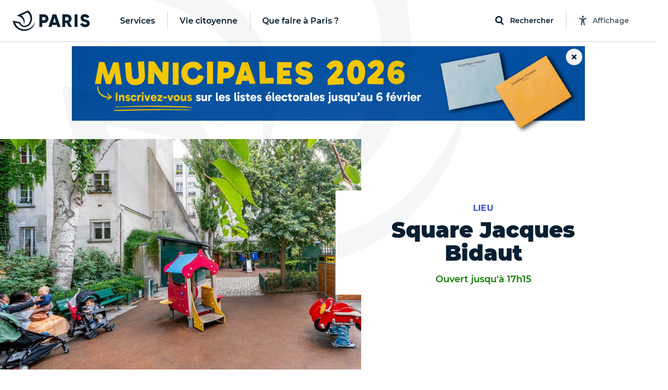

--- FILE ---
content_type: text/html; charset=utf-8
request_url: https://www.paris.fr/lieux/square-jacques-bidaut-2417
body_size: 394060
content:
<!DOCTYPE html>
<html lang="fr" class="no-js">
  <head>
    <meta charset="utf-8">
    <meta name="viewport" content="width=device-width, initial-scale=1, shrink-to-fit=no">


    <title>Square Jacques Bidaut - Ville de Paris</title>
<meta name="description" content="Retrouvez tous les services et démarches, les infos pratiques, les actualités et événements de la Ville de Paris.">
<link rel="canonical" href="https://www.paris.fr/lieux/square-jacques-bidaut-2417">
<meta property="og:description" content="Retrouvez tous les services et démarches, les infos pratiques, les actualités et événements de la Ville de Paris.">
<meta property="og:image" content="https://cdn.paris.fr/eqpts-prod/2022/05/10/ccc289cb29403b879dfe76d996ac1ad1.jpg">
<meta property="og:image:width" content="1200">
<meta property="og:image:height" content="630">
<meta property="twitter:image" content="https://cdn.paris.fr/eqpts-prod/2022/05/10/ccc289cb29403b879dfe76d996ac1ad1.jpg">
<meta property="twitter:image:width" content="1200">
<meta property="twitter:image:height" content="630">
<meta property="og:title" content="Square Jacques Bidaut">
<meta property="og:type" content="article">
<meta property="og:locale" content="fr_FR">
<meta property="og:url" content="https://www.paris.fr/lieux/square-jacques-bidaut-2417">
<meta property="twitter:title" content="Square Jacques Bidaut">
<meta property="twitter:card" content="photo">
<meta property="twitter:site" content="@Paris">
<meta property="twitter:url" content="https://www.paris.fr/lieux/square-jacques-bidaut-2417">


    

    <link rel="icon" type="image/png" sizes="16x16" href="/favicon-16x16.png">
<link rel="icon" type="image/png" sizes="32x32" href="/favicon-32x32.png">
<link rel="apple-touch-icon" sizes="180x180" href="/apple-touch-icon.png">
<link rel="manifest" href="/parisfr.webmanifest">
<link rel="mask-icon" href="/safari.svg" color="#071f32">
<link rel="icon" type="image/x-icon" href="/favicon.ico">
<meta name="theme-color" content="#ffffff">
<meta name="msapplication-config" content="/browserconfig.xml">


    <link rel="stylesheet" href="https://cdnjs.cloudflare.com/ajax/libs/font-awesome/5.15.4/css/all.min.css" integrity="sha512-1ycn6IcaQQ40/MKBW2W4Rhis/DbILU74C1vSrLJxCq57o941Ym01SwNsOMqvEBFlcgUa6xLiPY/NS5R+E6ztJQ==" crossorigin="anonymous" referrerpolicy="no-referrer">
    <script src="https://cdnjs.cloudflare.com/ajax/libs/font-awesome/5.15.4/js/all.min.js" integrity="sha512-Tn2m0TIpgVyTzzvmxLNuqbSJH3JP8jm+Cy3hvHrW7ndTDcJ1w5mBiksqDBb8GpE2ksktFvDB/ykZ0mDpsZj20w==" crossorigin="anonymous" referrerpolicy="no-referrer"></script>

    <link rel="stylesheet" media="all" href="/assets/application-9391ae2b9c6b4e2ac03737a033daa17b4a53aa2338e96d37c8e27c69bbdf3272.css" data-turbolinks-track="reload" />

    <script>
//<![CDATA[
window.gon={};gon.global={"fog":{"endpoint":"https://cdn.paris.fr/","bucket":"paris"}};gon.algolia={"application_id":"L53ZNZVW5W","api_key":"f9594bd99919b6e18613111b3d2c1b7c","env":"production_v4","indexes":{"everything":{"name":"Everything_production_v4","show_top_hits":true,"hits_on_map":false,"route_key":"tout","sortable_by":["date"]},"info":{"name":"Info_production_v4","hits_on_map":false,"route_key":"infos","sortable_by":["date"]},"sortir":{"name":"Sortir_production_v4","distinct":true,"hits_on_map":true,"route_key":"sorties","sortable_by":["date","distance"]},"activities":{"name":"Activity_production_v4","distinct":true,"hits_on_map":true,"route_key":"activites","sortable_by":["distance"]},"places":{"name":"Place_production_v4","hits_on_map":true,"route_key":"lieux","sortable_by":["distance"]},"mairies":{"name":"Mairie_production_v4","hits_on_map":false},"content":{"name":"Content_production_v4"},"electeds":{"name":"Elected_production_v4","route_key":"electeds","hits_on_map":false}},"scoped_api_key":"NjMxZGNjMWI1NGEzYTIwZmIwOTFlNjJkZjZlNWFhMTZkNGM5MWI1ZDMwM2ZkYTQzMzk2ZWY2NDYxMzI3ZTEzMmZpbHRlcnM9bWFpcmllX2lkJTNBZ2xvYmFs","global_scoped_api_key":"YmU1ZWJlOTliZWJiZWEzMWUxMWZkZTE1YTQxNzEyZmQxY2ViOTQwNjJiMDI4MTE0NDFjOWFjOWE1MGM3YzU3MmZpbHRlcnM9bWFpcmllX2lkJTNBK2dsb2JhbA==","global_api_key":"f9594bd99919b6e18613111b3d2c1b7c"};gon.categories={"Services agrément et accompagnement des assistants maternels ":"services-agrement-et-accompagnement-des-assistants-maternels","Stades":"stades","Bassins écoles":"bassins-ecoles","Haltes garderies municipales":"haltes-garderies-municipales","Piscines":"piscines","Centres administratifs de la Ville":"centres-administratifs-de-la-ville","Lieux de decouverte et d initiation":"lieux-de-decouverte-et-d-initiation","Crèches parentales associatives":"creches-parentales-associatives","Crèches municipales":"creches-municipales","Ecoles maternelles":"ecoles-maternelles","Cimetières":"cimetieres","Ecoles élémentaires":"ecoles-elementaires","Collèges":"colleges","Structures dédiées aux jeunes":"structures-dediees-aux-jeunes","Ateliers Beaux-Arts":"ateliers-beaux-arts","Centres Paris Anim'":"centres-paris-anim","Centres d'hébergement":"centres-d-hebergement","Jardins d'enfants municipaux":"jardins-d-enfants-municipaux","Musées municipaux":"musees-municipaux","Théâtres et établissements culturels soutenus":"theatres-et-etablissements-culturels-soutenus","Conservatoires":"conservatoires","Crèches familiales municipales":"creches-familiales-municipales","Points d’accès au droit (PAD)":"points-d-acces-au-droit-pad","Points d'information et de médiations multiservices (PIMMS)":"points-d-information-et-de-mediations-multiservices-pimms","Maisons de la justice et du droit (MJD)":"maisons-de-la-justice-et-du-droit-mjd","Maisons de la Vie Associative et Citoyenne":"maisons-de-la-vie-associative-et-citoyenne","Parcs, jardins et bois":"parcs-jardins-et-bois","Mairies d'arrondissement":"mairies-d-arrondissement","Terrains de sports":"terrains-de-sports","Terrains de boules":"terrains-de-boules","Gymnases":"gymnases","Bibliothèques":"bibliotheques","Espaces tri (Déchèteries)":"espaces-tri-decheteries","Tennis":"tennis","Skate park et aires de glisse":"skate-park-et-aires-de-glisse","Marchés alimentaires":"marches-alimentaires","Centres de PMI":"centres-de-pmi","Lieux de culte remarquables":"lieux-de-culte-remarquables","Marchés spécialisés":"marches-specialises","Points Paris Emploi":"points-paris-emploi","Maisons des aînés et des aidants -Dispositif d'appui à la coordination (M2A-DAC)":"maisons-des-aines-et-des-aidants-dispositif-d-appui-a-la-coordination-m2a-dac","Crèches associatives":"creches-associatives","Jardins d'enfants associatifs":"jardins-d-enfants-associatifs","Points accueil logement":"points-accueil-logement","Patinoires":"patinoires","Bains-douches":"bains-douches","Maisons des Solidarités (ex Casvp)":"maisons-des-solidarites-ex-casvp","Services sociaux de proximité":"services-sociaux-de-proximite","Maisons des Pratiques Artistiques Amateurs":"maisons-des-pratiques-artistiques-amateurs","Fourrières et préfourrières":"fourrieres-et-prefourrieres","Sites de la Mairie Mobile":"sites-de-la-mairie-mobile","Services cartes d'identité et passeports":"services-cartes-d-identite-et-passeports","Sections territoriales de voirie":"sections-territoriales-de-voirie","Centres de santé":"centres-de-sante","Permanences sociales d'accueil":"permanences-sociales-d-accueil","Établissements d'hébergement pour personnes âgées dépendantes (Ehpad) ":"etablissements-d-hebergement-pour-personnes-agees-dependantes-ehpad","Restaurants Émeraude ":"restaurants-emeraude","Espaces parisiens pour l’insertion":"espaces-parisiens-pour-l-insertion","Clubs seniors":"clubs-seniors","Résidences autonomie":"residences-autonomie","Résidences appartements ":"residences-appartements","Fêtes foraines":"fetes-foraines","Trilib'":"trilib","Aires de fitness et street workout ":"aires-de-fitness-et-street-workout","Terrains de basket":"terrains-de-basket","Bornes pour déchets alimentaires":"bornes-pour-dechets-alimentaires","Trilib' avec modules déchets alimentaires":"trilib-avec-modules-dechets-alimentaires","Baignades estivales":"baignades-estivales","Centres sportifs":"centres-sportifs","Divisions propreté ":"divisions-proprete","Crèches familiales associatives":"creches-familiales-associatives","Crèches municipales en gestion externalisée":"creches-municipales-en-gestion-externalisee","Haltes garderies municipales en gestion externalisée":"haltes-garderies-municipales-en-gestion-externalisee","Haltes garderies associatives":"haltes-garderies-associatives","Centres d'adaptation psycho-pédagogique":"centres-d-adaptation-psycho-pedagogique","Centres de vaccination":"centres-de-vaccination","Centres médico-sociaux":"centres-medico-sociaux","Maisons sport-santé":"maisons-sport-sante","Centres de santé sexuelle":"centres-de-sante-sexuelle"};gon.disciplines={"Arts martiaux \u0026 Sports de combat":"arts-martiaux-sports-de-combat","Arts plastiques \u0026 Visuels":"arts-plastiques-visuels","Athlétisme \u0026 Gymnastiques":"athletisme-gymnastiques","Bricolage \u0026 Artisanat":"bricolage-artisanat","Coaching \u0026 Emploi":"coaching-emploi","Culture \u0026 Patrimoine":"culture-patrimoine","Cyclisme \u0026 Sports nature":"cyclisme-sports-nature","Danse":"danse","Gastronomie \u0026 Arts de la table":"gastronomie-arts-de-la-table","Langues et Apprentissage":"langues-et-apprentissage","Littérature":"litterature","Loisirs \u0026 Jeux":"loisirs-jeux","Mode \u0026 Déco":"mode-deco","Musique":"musique","Photo, vidéo \u0026 Cinéma":"photo-video-cinema","Santé \u0026 Bien être":"sante-bien-etre","Sciences \u0026 Nature":"sciences-nature","Sciences Humaines \u0026 Sociales":"sciences-humaines-sociales","Sports aériens et Mécaniques":"sports-aeriens-et-mecaniques","Sports aquatiques et nautiques":"sports-aquatiques-et-nautiques","Sports collectifs":"sports-collectifs","Sports de cibles \u0026 jeux sportifs":"sports-de-cibles-jeux-sportifs","Sports de glisse \u0026 Glace":"sports-de-glisse-glace","Sports de raquette":"sports-de-raquette","Technologie \u0026 Multimédia":"technologie-multimedia","Théâtre \u0026 Arts de la scène":"theatre-arts-de-la-scene"};gon.political_groups={"Groupe UDI-Modem":"groupe-udi-modem","Groupe Communiste - Front de Gauche":"groupe-communiste-front-de-gauche","Groupe Ecologiste de Paris (G.E.P)":"groupe-ecologiste-de-paris-g-e-p","Groupe Radical de Gauche, Centre et Indépendants":"groupe-radical-de-gauche-centre-et-independants","Groupe les Républicains et Indépendants":"groupe-les-republicains-et-independants","Groupe socialiste et apparentés":"groupe-socialiste-et-apparentes","Elus non inscrits":"elus-non-inscrits","Groupe Parisiens Progressistes, Constructifs et Indépendants":"groupe-parisiens-progressistes-constructifs-et-independants","Groupe  Démocrates et Progressistes":"groupe-democrates-et-progressistes","Groupe Génération·s":"groupe-generation-s","Groupe 100% Paris":"groupe-100-paris","Groupe politique non encore renseigné":"groupe-politique-non-encore-renseigne","Républicains et Libéraux":"republicains-et-liberaux","Paris en Commun":"paris-en-commun","Écologiste de Paris Centre":"ecologiste-de-paris-centre","communiste et citoyen":"communiste-et-citoyen","Groupe Communiste et Citoyen ":"groupe-communiste-et-citoyen","Groupe Paris en commun ":"groupe-paris-en-commun","Groupe Changer Paris (Républicains, Centristes et Indépendants) ":"groupe-changer-paris-republicains-centristes-et-independants","Groupe Indépendants et Progressistes ":"groupe-independants-et-progressistes","Mouvement démocrate":"mouvement-democrate","Groupe  Europe Ecologie Les Verts (EELV-Paris)":"groupe-europe-ecologie-les-verts-eelv-paris","La République en Marche":"la-republique-en-marche","Non-inscrit·e":"non-inscrit-e","Groupe Le 12e en Commun, socialistes et citoyens":"groupe-le-12e-en-commun-socialistes-et-citoyens","Majorité municipale du 9e":"majorite-municipale-du-9e","Groupe Les Républicains":"groupe-les-republicains","DVD":"dvd","Groupe Paris en commun":"groupe-paris-en-commun","Groupe Changer Paris":"groupe-changer-paris","Sans étiquette":"sans-etiquette","Paris en commun":"paris-en-commun","Ensemble pour Paris":"ensemble-pour-paris","Groupe Paris Progressistes, Constructifs et Indépendants":"groupe-paris-progressistes-constructifs-et-independants","Les Républicains":"les-republicains","Groupe UDI":"groupe-udi","MODEM":"modem","Majorité Municipale":"majorite-municipale","Société Civile":"societe-civile","Paris en Commun –  Parti Socialiste":"paris-en-commun-parti-socialiste","Paris en Commun – Europe Écologie – Les Verts":"paris-en-commun-europe-ecologie-les-verts","Groupe les Républicains":"groupe-les-republicains","Groupe Paris 11 en commun : Socialistes et apparentés":"groupe-paris-11-en-commun-socialistes-et-apparentes","Groupe Europe Écologie – Les Verts":"groupe-europe-ecologie-les-verts","Groupe communiste":"groupe-communiste","La République En Marche":"la-republique-en-marche","Groupe Communiste et Citoyen":"groupe-communiste-et-citoyen","Groupe Communiste et citoyen":"groupe-communiste-et-citoyen","Groupe Ecologiste de Paris 13e":"groupe-ecologiste-de-paris-13e","Majorité présidentielle":"majorite-presidentielle","Groupe Union de la droite et du centre":"groupe-union-de-la-droite-et-du-centre","Divers droite":"divers-droite","Les Écologistes":"les-ecologistes","Parti Radical":"parti-radical","Union Capitale ":"union-capitale","Majorité municipale du 8ème - Les Républicains et Centristes – Demain Paris":"majorite-municipale-du-8eme-les-republicains-et-centristes-demain-paris","Majorité municipale du 5e":"majorite-municipale-du-5e","La République en marche":"la-republique-en-marche","Majorité municipale":"majorite-municipale","Opposition municipale":"opposition-municipale","Groupe les Républicains, Centristes et Indépendants":"groupe-les-republicains-centristes-et-independants","Sans Etiquette Politique":"sans-etiquette-politique","Génération.s":"generation-s","PCF":"pcf","Écologiste":"ecologiste","100% 14e":"100-14e","Le Nouveau Paris 14":"le-nouveau-paris-14","Liste Ecologiste et Citoyenne":"liste-ecologiste-et-citoyenne","Europe Écologie Les Verts":"europe-ecologie-les-verts","Autres groupes politiques":"autres-groupes-politiques","Libres !":"libres","En Marche !":"en-marche","Les Centristes":"les-centristes","Agir, la droite constructive":"agir-la-droite-constructive","Société civile apparentée EELV. Groupe Paris 17 en Commun et les écologistes (Parti Socialiste, Génération-s, EELV et la société civile)":"societe-civile-apparentee-eelv-groupe-paris-17-en-commun-et-les-ecologistes-parti-socialiste-generation-s-eelv-et-la-societe-civile","Génération-s":"generation-s","Europe Écologie Les Verts. Groupe Paris 17 en Commun et les écologistes (Parti Socialiste, Génération-s, EELV et la société civile)":"europe-ecologie-les-verts-groupe-paris-17-en-commun-et-les-ecologistes-parti-socialiste-generation-s-eelv-et-la-societe-civile","Société civile. Groupe Paris 17 en Commun et les écologistes (Parti Socialiste, Génération-s, EELV et la société civile)":"societe-civile-groupe-paris-17-en-commun-et-les-ecologistes-parti-socialiste-generation-s-eelv-et-la-societe-civile","Génération-s. Groupe Paris 17 en Commun et les écologistes (Parti Socialiste, Génération-s, EELV et la société civile)":"generation-s-groupe-paris-17-en-commun-et-les-ecologistes-parti-socialiste-generation-s-eelv-et-la-societe-civile","Parti Socialiste. Groupe Paris 17 en Commun et les écologistes (Parti Socialiste, Génération-s, EELV et la société civile)":"parti-socialiste-groupe-paris-17-en-commun-et-les-ecologistes-parti-socialiste-generation-s-eelv-et-la-societe-civile","Paris 17 en Commun et les écologistes (Parti Socialiste, Génération-s, EELV et la société civile)":"paris-17-en-commun-et-les-ecologistes-parti-socialiste-generation-s-eelv-et-la-societe-civile","Europe Ecologie les Verts (EELV)":"europe-ecologie-les-verts-eelv","Groupe des Démocrates, Progressistes et Européens du 18e":"groupe-des-democrates-progressistes-et-europeens-du-18e","Groupe Changer Paris - Les Républicains":"groupe-changer-paris-les-republicains","Groupe Écologiste":"groupe-ecologiste","Groupe Paris en commun - groupe des élu.e.s de gauche":"groupe-paris-en-commun-groupe-des-elu-e-s-de-gauche","Groupe Indépendants et progressistes":"groupe-independants-et-progressistes","Groupe politique non renseigné":"groupe-politique-non-renseigne","Élue Ensemble pour Paris":"elue-ensemble-pour-paris","Élu.e.s écologistes et citoyens":"elu-e-s-ecologistes-et-citoyens","Élu.e.s communistes et citoyens":"elu-e-s-communistes-et-citoyens","Élues Génération.s":"elues-generation-s","Paris en Commun, socialistes, écologistes et républicains":"paris-en-commun-socialistes-ecologistes-et-republicains","Opposition - La République en Marche":"opposition-la-republique-en-marche","Paris en Commun, socialistes, communistes et citoyens du 14e arrondissement":"paris-en-commun-socialistes-communistes-et-citoyens-du-14e-arrondissement","Opposition - La France Insoumise":"opposition-la-france-insoumise","Groupe  En Marche":"groupe-en-marche","Groupe PCF":"groupe-pcf","Groupe Paris en commun - Socialiste, écologiste et progressiste":"groupe-paris-en-commun-socialiste-ecologiste-et-progressiste","En attente de déclaration officielle de groupe politique":"en-attente-de-declaration-officielle-de-groupe-politique","Groupe Écologiste de Paris":"groupe-ecologiste-de-paris","Groupe Indépendants et Progressistes":"groupe-independants-et-progressistes","Groupe Changer Paris (Républicains, Centristes et Indépendants)":"groupe-changer-paris-republicains-centristes-et-independants","Groupe Changer Paris - Les Républicains et divers droite":"groupe-changer-paris-les-republicains-et-divers-droite","Elue d'opposition - En Marche !":"elue-d-opposition-en-marche","Elu d'opposition ":"elu-d-opposition","Territoires de progrès - La République en Marche":"territoires-de-progres-la-republique-en-marche","Opposition – Indépendants et progressistes":"opposition-independants-et-progressistes","Groupe Les Écologistes du 12e":"groupe-les-ecologistes-du-12e","Groupe Les écologistes pour Paris 10":"groupe-les-ecologistes-pour-paris-10","Opposition - Non inscrit":"opposition-non-inscrit","Communistes et solidaires":"communistes-et-solidaires","Écologiste et citoyen":"ecologiste-et-citoyen","Horizons":"horizons","Groupe Les Écologistes de Paris 20":"groupe-les-ecologistes-de-paris-20","Groupe Génération.s":"groupe-generation-s","Renaissance":"renaissance","Majorité - non inscrit":"majorite-non-inscrit","Nouvelle  Énergie":"nouvelle-energie","Les Républicains / Nouvelle Énergie":"les-republicains-nouvelle-energie","Les Républicains, Les Centristes – Demain Paris !":"les-republicains-les-centristes-demain-paris","Groupe Demain Paris ":"groupe-demain-paris","Élue écologiste sans étiquette":"elue-ecologiste-sans-etiquette","Union Capitale - Rassemblement des Républicains, Centristes, Progressistes, Écologistes et Indépendants ":"union-capitale-rassemblement-des-republicains-centristes-progressistes-ecologistes-et-independants","MoDem et Indépendants":"modem-et-independants","Opposition - Modem et indépendants":"opposition-modem-et-independants","Opposition - Gauche Ecosocialiste NFP":"opposition-gauche-ecosocialiste-nfp","Élue du groupe Les Républicains, les Centristes - Demain Paris":"elue-du-groupe-les-republicains-les-centristes-demain-paris","Élu.e.s du groupe La Droite Républicaine, Union Capitale":"elu-e-s-du-groupe-la-droite-republicaine-union-capitale","Élu.e.s Paris Le 19e en commun, Socialistes, Progressistes et Citoyens":"elu-e-s-paris-le-19e-en-commun-socialistes-progressistes-et-citoyens","Groupe Pour Paris":"groupe-pour-paris"};gon.tags={"Nature":"nature","Sport":"sport","Enfants":"enfants","Expo":"expo","Festival":"festivals","Peinture":"peinture","Atelier":"atelier","Innovation":"innovation","Balade urbaine":"balades-urbaines","Ecrans":"ecrans","Humour":"humour","Salon":"salon","Nuit":"nuit","Photo":"photo","Théâtre":"theatre","Cirque":"cirque","Santé":"sante","Conférence":"conference","Solidarité":"solidarite","Brocante":"brocante","Loisirs":"loisirs","Concert":"concert","Spectacle musical":"spectacle-musical","Art contemporain":"art-contemporain","LGBT":"lgbt","Gourmand":"gourmand","Histoire":"histoire","Jeux 2024":"jeux-2024","Paris fête les jeux":"paris-fete-les-jeux","Street-art":"street-art","BD":"bd","Danse":"danse","Littérature":"litterature","Sciences":"sciences"};gon.universes={"Nuit Blanche 2023":"nuit-blanche-2023","Fêtes de fin d’année 2025":"fetes-de-fin-d-annee-2025","Paris Plages 2024":"paris-plages-2024","Un été en Formes Olympiques":"un-ete-en-formes-olympiques","Nuit Blanche 2022":"nuit-blanche-2022","Fête des rues aux enfants 2024":"fete-des-rues-aux-enfants-2024","Village Coupe du monde Rugby 2023":"village-coupe-du-monde-rugby-2023","Festival Formes olympiques 2023":"festival-formes-olympiques-2023","Mon Premier Festival 2022":"mon-premier-festival-2022","Mon Premier Festival 2024":"mon-premier-festival-2024","Paris Plages 2023":"paris-plages-2023","Mon Premier Festival 2023":"mon-premier-festival-2023","Paris Plages 2025":"paris-plages-2025","Fête des rues aux écoles 2025":"fete-des-rues-aux-ecoles-2025","Nuit Blanche 2024":"nuit-blanche-2024","Paris en Seine 2025":"paris-en-seine-2025","Nuit blanche 2025":"nuit-blanche-2025","Mon Premier Festival 2025":"mon-premier-festival-2025","Fêtes de fin d'année 2023":"fetes-de-fin-d-annee-2023"};gon.universes_test={};gon.host="www.paris.fr";gon.mairie={"id":null,"global":true,"district":false,"global_host":"www.paris.fr"};gon.water_quality=[{"days":[{"date":"29/05/2024"},{"date":"30/05/2024"},{"date":"31/05/2024"},{"date":"01/06/2024"},{"date":"02/06/2024"},{"date":"03/06/2024","flow":"450","weather":"soleil","rainfall":"0","temperature":"16"},{"date":"04/06/2024","flow":"443","weather":"soleil","rainfall":"0","temperature":"19"}],"text":"\u003cp\u003eAu total, la qualité de l’eau s’est progressivement améliorée entre le 3 et le 9 juin.\u003c/p\u003e","ecoli":{"bercy":[null,null,null,null,null,1785,1892],"marie":[null,null,null,null,null,1291,1725],"grenelle":[null,null,null,null,null,1145,3448],"alexandre":[null,null,null,null,null,1354,1664]},"enterocoques":{"bercy":[null,null,null,null,null,209,241],"marie":[null,null,null,null,null,246,420],"grenelle":[null,null,null,null,null,272,345],"alexandre":[null,null,null,null,null,250,175]},"text_details":"\u003cp\u003eDans le détail :\u003c/p\u003e\u003cul\u003e\u003cli\u003eLa qualité relativement dégradée de l’eau sur le début de la période s’explique par les mauvaises conditions observées tout au long du mois de mai, et par le cumul de précipitations exceptionnelles des derniers mois. Le fort débit du fleuve, qui ne favorise pas une bonne qualité de l’eau, est aussi le fruit de cette météo très pluvieuse.\u003c/li\u003e\u003cli\u003eÀ partir du 3 juin, on observe une amélioration progressive de la qualité de l’eau, à rapprocher de l’amélioration des conditions météorologiques (fin des précipitations, ensoleillement beaucoup plus important en intensité et en durée). Par ailleurs, même s’il reste élevé pour la période, le débit du fleuve a entamé une baisse progressive en passant de 475 à 337 m\u003csup\u003e3\u003c/sup\u003e/s entre le 1er et le 9 juin).\u003c/li\u003e\u003cli\u003eLa hausse du taux d’E. coli le 5 juin, notamment en entrée de Paris sur le point de prélèvement du futur site de baignade « Bercy » s’explique par une pollution en amont de Paris.\u003c/li\u003e\u003c/ul\u003e"},{"days":[{"date":"05/06/2024","flow":"429","weather":"soleil","rainfall":"0","temperature":"17"},{"date":"06/06/2024","flow":"388","weather":"soleil","rainfall":"0","temperature":"16"},{"date":"07/06/2024","flow":"340","weather":"soleil","rainfall":"0","temperature":"17"},{"date":"08/06/2024","flow":"339","weather":"soleil","rainfall":"0","temperature":"17"},{"date":"09/06/2024","flow":"337","weather":"nuageux","rainfall":"0","temperature":"16"},{"date":"10/06/2024","flow":"332","weather":"nuageux","rainfall":"1","temperature":"14"},{"date":"11/06/2024","flow":"319","weather":"nuageux","rainfall":"0","temperature":"14"}],"text":"\u003cp\u003eAu total, la qualité de l’eau s’est progressivement améliorée entre le 3 et le 9 juin.\u003c/p\u003e","ecoli":{"bercy":[7701,1439,1014,1918,882,677,4884],"marie":[1616,1396,1259,1130,801,null,1850],"grenelle":[3255,2909,2851,1043,41,2046,2014],"alexandre":[1658,1314,1725,1137,794,1396,2382]},"enterocoques":{"bercy":[435,160,146,171,75,74,504],"marie":[181,134,85,109,74,null,134],"grenelle":[109,218,253,110,109,216,327],"alexandre":[199,122,272,52,110,288,355]},"text_details":"\u003cp\u003eDans le détail :\u003c/p\u003e\u003cul\u003e\u003cli\u003eLa qualité relativement dégradée de l’eau sur le début de la période s’explique par les mauvaises conditions observées tout au long du mois de mai, et par le cumul de précipitations exceptionnelles des derniers mois. Le fort débit du fleuve, qui ne favorise pas une bonne qualité de l’eau, est aussi le fruit de cette météo très pluvieuse.\u003c/li\u003e\u003cli\u003eÀ partir du 3 juin, on observe une amélioration progressive de la qualité de l’eau, à rapprocher de l’amélioration des conditions météorologiques (fin des précipitations, ensoleillement beaucoup plus important en intensité et en durée). Par ailleurs, même s’il reste élevé pour la période, le débit du fleuve a entamé une baisse progressive en passant de 475 à 337 m\u003csup\u003e3\u003c/sup\u003e/s entre le 1er et le 9 juin).\u003c/li\u003e\u003cli\u003eLa hausse du taux d’E. coli le 5 juin, notamment en entrée de Paris sur le point de prélèvement du futur site de baignade « Bercy » s’explique par une pollution en amont de Paris.\u003c/li\u003e\u003c/ul\u003e"},{"days":[{"date":"12/06/2024","flow":"308","weather":"soleil","rainfall":"0","temperature":"14"},{"date":"13/06/2024","flow":"321","weather":"pluie","rainfall":"0,2","temperature":"16"},{"date":"14/06/2024","flow":"280","weather":"pluie","rainfall":"1,8","temperature":"17"},{"date":"15/06/2024","flow":"287","weather":"pluie","rainfall":"4","temperature":"15"},{"date":"16/06/2024","flow":"306","weather":"nuageux","rainfall":"2,4","temperature":"15"},{"date":"17/06/2024","flow":"298","weather":"pluie","rainfall":"9,8","temperature":"19"},{"date":"18/06/2024","flow":"351","weather":"pluie","rainfall":"5,5","temperature":"19"}],"text":"\u003cp\u003eEn résumé, le débit de la Seine est resté très élevé pour la saison ; il est passé de 332 à 308 m\u003csup\u003e3\u003c/sup\u003e/s entre le 10 et le 16 juin. Au cours de cette semaine, le territoire parisien a enregistré 9,4 mm de précipitations. La qualité de l’eau reste dégradée du fait d’un contexte hydrologique et météorologique défavorable : pluies, débit élevé, faible ensoleillement, températures en-dessous des normes de saison.\u003c/p\u003e","ecoli":{"bercy":[2755,2613,1014,4884,5475,3255,7270],"marie":[1989,1354,1314,1178,1723,2613,1785],"grenelle":[2909,1565,2247,3448,2224,2603,5475],"alexandre":[1789,2603,1439,1597,2382,1968,9804]},"enterocoques":{"bercy":[504,259,74,428,435,253,495],"marie":[213,97,84,134,158,305,759],"grenelle":[146,85,259,158,173,315,583],"alexandre":[161,74,97,85,305,134,2035]},"text_details":"\u003cp\u003eDans le détail :\u003c/p\u003e\u003cul\u003e\u003cli\u003eLa qualité relativement dégradée de l’eau sur le début de la période s’explique par les mauvaises conditions observées tout au long du mois de mai, et par le cumul de précipitations exceptionnelles des derniers mois. Le fort débit du fleuve, qui ne favorise pas une bonne qualité de l’eau, est le fruit de cette météo très pluvieuse.\u003c/li\u003e\u003cli\u003eLe 11 juin et le 16 juin, on observe une dégradation de la qualité de l’eau, conséquence des pluies de la veille.\u003c/li\u003e\u003cli\u003eLa hausse du taux d’E. coli les 11, 15 et 16 juin, notamment en entrée de Paris sur le point de prélèvement du futur site de baignade « Bercy » s’explique par des rejets en amont liés aux pluies.\u003c/li\u003e\u003cli\u003eAvec le fort débit de la Seine et les conditions météorologiques défavorables, le processus naturel d’élimination des bactéries lié à l’ensoleillement, à la chaleur, et à un débit estival entre 100 et 100 m\u003csup\u003e3\u003c/sup\u003e/s, est très limité.\u003c/li\u003e\u003c/ul\u003e"},{"days":[{"date":"19/06/2024","flow":"305","weather":"nuageux","rainfall":"0","temperature":"18"},{"date":"20/06/2024","flow":"312","weather":"nuageux","rainfall":"0,6","temperature":"19"},{"date":"21/06/2024","flow":"516","weather":"pluie","rainfall":"3,8","temperature":"19"},{"date":"22/06/2024","flow":"605","weather":"pluie","rainfall":"1,8","temperature":"17"},{"date":"23/06/2024","flow":"666","weather":"soleil","rainfall":"0","temperature":"19"},{"date":"24/06/2024","flow":"605","weather":"soleil","rainfall":"0","temperature":"22"},{"date":"25/06/2024","flow":"568","weather":"soleil","rainfall":"0","temperature":"25"}],"text":"\u003cp\u003eLe débit de la Seine est resté élevé pour la saison et a augmenté durant la semaine dernière : il est passé de 298 m\u003csup\u003e3\u003c/sup\u003e/s à plus de 650 m\u003csup\u003e3\u003c/sup\u003e/s entre le 17 et le 23 juin. Cette évolution est due aux crues dans l’Yonne en fin de semaine, le département étant passé en vigilance orange inondation le vendredi 21 juin avec une montée du niveau de la rivière de l’Yonne affectant également le débit de la Seine, du fait de la confluence entre les deux fleuves en Seine-et-Marne. Au cours de cette semaine, le territoire parisien a enregistré 21,7 mm de précipitations. La qualité de l’eau reste donc dégradée du fait d’un contexte hydrologique défavorable : pluies, débit élevé, faible ensoleillement, températures en dessous des normes de saison et d’une pollution venue de l’amont.\u003c/p\u003e","ecoli":{"bercy":[6131,4611,1785,2143,1624,1014,1046],"marie":[10462,3255,5172,1374,3255,2359,1169],"grenelle":[12997,2755,3076,2851,5172,2143,1785],"alexandre":[6131,2489,1467,1782,3654,1250,1935]},"enterocoques":{"bercy":[836,275,110,132,450,243,171],"marie":[1081,193,315,135,581,160,197],"grenelle":[1439,269,481,318,733,529,446],"alexandre":[616,161,148,134,1095,160,161]},"text_details":"\u003cp\u003eDans le détail :\u003c/p\u003e\u003cul\u003e\u003cli\u003eLa qualité relativement dégradée de l’eau en début de semaine s’explique par des précipitations importantes et un débit qui repart à la hausse en fin de semaine. Le débit est ainsi près de six fois supérieur au débit habituel de la Seine en été. Par ailleurs, l’ensoleillement reste inférieur aux normes de saison.\u003c/li\u003e\u003cli\u003eLa hausse du taux d’E. coli les 18, 19 et 20 juin s’explique par les pluies des jours précédents et une qualité dégradée de la Seine en amont de Paris. En effet, le ColiMinder, appareil de mesure en continu qui permet de détecter une pollution, installé en amont de Paris, sur la rive gauche, observe des pics de pollution périodiques correspondant à des déversements qui proviennent de la Seine en amont.\u003c/li\u003e\u003cli\u003eLes pluies des 17 et 18 juin ont permis un premier remplissage en conditions réelles du bassin d’Austerlitz. Le bassin a été rempli à 80 % et a permis d’éviter de déverser 40 000 m\u003csup\u003e3\u003c/sup\u003e d’eaux usées et eaux de pluie dans la Seine. Il a ensuite été vidangé en 24 heures.\u003c/li\u003e\u003cli\u003eComme tout organisme vivant, les bactéries ont une décroissance naturelle (elles meurent). Cette décroissance est accélérée par le soleil, la chaleur et un débit estival (entre 100 m\u003csup\u003e3\u003c/sup\u003e/s et 150 m\u003csup\u003e3\u003c/sup\u003e/s). Le très fort débit de la Seine ainsi que le contexte hydrologique défavorable ralentissent nettement le processus naturel de décroissance des bactéries.\u003c/li\u003e\u003cli\u003eOn observe toujours des écarts significatifs entre les résultats d’analyses des échantillons prélevés sur les sites Bercy, Pont Marie et Alexandre-III avec ceux du site Pont de Grenelle. Ils sont dus au débit encore très élevé du fleuve qui ne permet pas le mélange fonctionnel des eaux de la Marne et des eaux de la Seine. La rive gauche est représentative de la qualité de l’eau de la Seine tandis que la rive droite est représentative de la qualité de l’eau de la Marne. Le prélèvement réalisé sur le site de Grenelle se situe en rive gauche, ce qui explique le fait que la qualité de l’eau sur ce site soit parfois moins bonne que celle sur les trois autres points (situés sur la rive droite).\u003c/li\u003e\u003c/ul\u003e"},{"days":[{"date":"26/06/2024","flow":"487","weather":"soleil","rainfall":"0","temperature":"25"},{"date":"27/06/2024","flow":"428","weather":"nuageux","rainfall":"0","temperature":"25"},{"date":"28/06/2024","flow":"432","weather":"nuageux","rainfall":"0","temperature":"19"},{"date":"29/06/2024","flow":"392","weather":"pluie","rainfall":"0,6","temperature":"19"},{"date":"30/06/2024","flow":"407","weather":"nuageux","rainfall":"0","temperature":"20"},{"date":"01/07/2024","flow":"477","weather":"soleil","rainfall":"0","temperature":"18"},{"date":"02/07/2024","flow":"556","weather":"pluie","rainfall":"6,2","temperature":"17"}],"text":"\u003cp\u003e\u003cstrong\u003eEn dépit d’un débit qui reste important, la qualité de l’eau de la Seine s’est améliorée sur la période observée, avec une qualité de l’eau conforme aux seuils définis par la directive européenne sur six jours (du 24 au 29 juin, 1 et 2 juillet pour presque l’ensemble des quatre points).\u003c/strong\u003e\u003cbr\u003eCette évolution positive est la conséquence du retour du soleil et de la chaleur ainsi que les effets des travaux réalisés dans le cadre du Plan d’amélioration de la qualité de l’eau de la Seine.\u003cbr\u003eLa qualité de l’eau se dégrade le dimanche 30 juin, conséquence des pluies du samedi 29 juin sur le bassin versant francilien, avant de se rétablir le lendemain.\u003c/p\u003e","ecoli":{"bercy":[733,627,798,657,3076,1137,336],"marie":[908,2098,754,480,1956,816,638],"grenelle":[613,537,733,512,1187,908,435],"alexandre":[537,727,602,441,2014,813,556]},"enterocoques":{"bercy":[98,97,75,63,833,41,74],"marie":[121,109,63,51,295,98,63],"grenelle":[63,10,97,75,292,41,109],"alexandre":[null,63,10,41,393,86,63]},"text_details":"\u003cp\u003eDans le détail :\u003c/p\u003e\u003cul\u003e\u003cli\u003eLe débit de la Seine est resté élevé et substantiellement supérieur à celui observé habituellement en saison estivale (quatre à six fois au débit habituel d’été).\u003c/li\u003e\u003cli\u003eIl a lentement diminué au cours de la semaine, passant de 605 m\u003csup\u003e3\u003c/sup\u003e/s à 407 m\u003csup\u003e3\u003c/sup\u003e/s avant d’augmenter à nouveau.\u003c/li\u003e\u003cli\u003eLe contexte hydrologique est défavorable le dimanche 30 juin du fait des forts orages et précipitations en amont de Paris, et ayant eu un impact sur la Seine et la Marne. Au total, de 24 mm de pluie se sont abattues sur l’ensemble du bassin francilien au cours du week-end.\u003c/li\u003e\u003cli\u003eLa dégradation observée le 30 juin sur les quatre points suivis, avec une incidence moins marquée en sortie qu’en entrée de Paris, est liée à ces précipitations en amont.\u003c/li\u003e\u003cli\u003eLes résultats de la qualité de l’eau repassent sous les seuils de baignabilité dès le lendemain de la pluie, le 1er juillet.\u003c/li\u003e\u003cli\u003eLa hausse du taux d’E. coli au niveau du site Pont Marie le jeudi 27 pourrait être due à une pollution locale ponctuelle qui n’a pas eu d’incidence sur l’aval.\u003c/li\u003e\u003c/ul\u003e"},{"days":[{"date":"03/07/2024","flow":"551","weather":"pluie","rainfall":"0,6","temperature":"17"},{"date":"04/07/2024","flow":"520","weather":"soleil","rainfall":"0","temperature":"18"},{"date":"05/07/2024","flow":"504","weather":"nuageux","rainfall":"0","temperature":"20"},{"date":"06/07/2024","flow":"505","weather":"pluie","rainfall":"1,4","temperature":"18"},{"date":"07/07/2024","flow":"488","weather":"soleil","rainfall":"0","temperature":"17"},{"date":"08/07/2024","flow":"484","weather":"nuageux","rainfall":"0","temperature":"20"},{"date":"09/07/2024","flow":"508","weather":"pluie","rainfall":"2,8","temperature":"21,7"}],"text":"\u003cp\u003e\u003cstrong\u003eMalgré un débit qui reste plus de trois fois supérieur au débit habituel en été, la qualité de l’eau de la Seine est relativement bonne sur la période observée, avec plus de 80% des analyses conformes aux seuils de la directive européenne, et 6 jours sur 7 conformes sur le site qui accueillera les épreuves olympiques et paralympiques.\u003c/strong\u003e\u003cbr\u003eLa qualité de l’eau se dégrade ponctuellement sur certains points, conséquence des pluies du mardi 2 juillet sur le bassin versant francilien, et des épisodes pluvieux des 6 et 9 juillet.\u003c/p\u003e","ecoli":{"bercy":[985,2851,776,908,959,670,1106],"marie":[631,723,771,573,1246,888,455],"grenelle":[816,882,1162,441,2723,538,426],"alexandre":[1223,733,759,683,464,613,687]},"enterocoques":{"bercy":[135,226,75,148,259,74,201],"marie":[75,120,213,75,201,181,63],"grenelle":[134,171,52,98,364,75,160],"alexandre":[183,158,63,134,41,77,110]},"text_details":"\u003cp\u003eDans le détail :\u003c/p\u003e\u003cul\u003e\u003cli\u003eLe débit de la Seine est resté élevé et substantiellement supérieur à celui observé habituellement en saison estivale.\u003c/li\u003e\u003cli\u003eLa dégradation observée le 4 juillet au niveau du site de Bercy est liée à l’impact des précipitations des 2 et 3 juillet en amont. Cette dégradation ne s’est pas répercutée sur les trois autres points, qui sont restés sous les seuils de la Directive baignade. La pollution étant venue de l’amont, elle a un impact plus marqué en entrée de Paris. L’absence de rejet dans Paris ce jour-là, et la météo clémente, ont permis une décroissance des bactéries entre l’entrée et le cœur de Paris.\u003c/li\u003e\u003cli\u003eLa dégradation observée le 5 juillet au niveau du site de Grenelle est vraisemblablement liée à une pollution ponctuelle locale qui ne s’observe pas sur les trois autres points de suivi en amont et qui n’est plus visible dès le 8 juillet.\u003c/li\u003e\u003c/ul\u003e"},{"days":[{"date":"10/07/2024","flow":"475","weather":"nuageux","rainfall":"0","temperature":"21,9"},{"date":"11/07/2024","flow":"456","weather":"pluie","rainfall":"17,5","temperature":"21,2"},{"date":"12/07/2024","flow":"587","weather":"pluie","rainfall":"3,3","temperature":"16,5"},{"date":"13/07/2024","flow":"508","weather":"nuageux","rainfall":"0","temperature":"17,4"},{"date":"14/07/2024","flow":"505","weather":"soleil","rainfall":"0","temperature":"18,9"},{"date":"15/07/2024","flow":"452","weather":"nuageux","rainfall":"0","temperature":"21,5"},{"date":"16/07/2024","flow":"393","weather":"nuageux","rainfall":"0,6","temperature":"19,6"}],"text":"\u003cp\u003e\u003cstrong\u003eCette semaine a été marquée par deux épisodes de pluies importants, notamment en amont de Paris, qui ont eu un impact sur la qualité de l’eau et le débit. Malgré ces mauvaises conditions météorologiques, la qualité de l’eau de la Seine a atteint les seuils de conformité de la directive européenne pour les ¾ des points suivis, sur 4 jours. Sur le point de suivi du site olympique, ce niveau a été atteint 6 jours sur 7.\u003c/strong\u003e\u003c/p\u003e","ecoli":{"bercy":[1374,789,2723,1334,624,909,839],"marie":[2187,780,3654,3654,789,663,602],"grenelle":[2382,987,1553,1354,785,556,496],"alexandre":[2800,860,910,810,860,860,550]},"enterocoques":{"bercy":[437,185,860,345,246,75,241],"marie":[1317,175,1396,345,830,52,146],"grenelle":[712,4611,487,327,95,62,288],"alexandre":[1500,120,290,270,160,110,170]},"text_details":"\u003cp\u003eDans le détail :\u003c/p\u003e\u003cul\u003e\u003cli\u003eLe débit de la Seine a progressivement baissé sur le début de la période avant d’augmenter à nouveau, jusqu’à atteindre les 590 m\u003csup\u003e3\u003c/sup\u003e/s le vendredi 12 juillet, conséquence des orages la nuit du 11 au 12 juillet sur tout le bassin parisien.\u003c/li\u003e\u003cli\u003eLa pluie du mardi 9 juillet a impacté la qualité de l’eau de la Seine, générant des déversements en amont de Paris. La qualité de l’eau est redevenue propre à la baignade en 24 heures puisque les seuils sont de nouveau conformes pour la baignade le jeudi 11 juillet.\u003c/li\u003e\u003cli\u003eLes orages et épisodes de pluie importants de la nuit du 11 au 12 juillet ont à nouveau dégradé la qualité de l’eau. L’activation du bassin d’Austerlitz le 11 juillet au permis d’éviter le rejet de près de 15 000 m\u003csup\u003e3\u003c/sup\u003e d’eau usées dans la Seine, et a contribué à un rétablissement rapide de la qualité de l’eau, à nouveau conforme le 14 juillet.\u003c/li\u003e\u003cli\u003eLe résultat en entérocoques du jeudi 11 juillet au niveau du site Grenelle est anormalement élevé et pourrait être dû à une pollution ponctuelle en immédiate proximité du point de prélèvement. Il retrouve des niveaux cohérents dès le lendemain.\u003c/li\u003e\u003c/ul\u003e"},{"days":[{"date":"17/07/2024","flow":"399","weather":"soleil","rainfall":"0","temperature":"21"},{"date":"18/07/2024","flow":"384","weather":"soleil","rainfall":"0","temperature":"24,2"},{"date":"19/07/2024","flow":"340","weather":"soleil","rainfall":"0","temperature":"27,4"},{"date":"20/07/2024","flow":"283","weather":"pluie","rainfall":"2,2","temperature":"26,3"},{"date":"21/07/2024","flow":"346","weather":"nuageux","rainfall":"0","temperature":"21,9"},{"date":"22/07/2024","flow":"406","weather":"pluie","rainfall":"0,6","temperature":"20,5"},{"date":"23/07/2024","flow":"397","weather":"pluie","rainfall":"1,6","temperature":"20,3"}],"text":"\u003cp\u003e\u003cstrong\u003eCette semaine a été marquée par deux épisodes de pluie, qui ont eu un impact sur la qualité de l’eau, et par un débit très instable dans Paris. Malgré ces conditions météorologiques, la qualité de l’eau de la Seine a atteint les seuils de conformité de la directive européenne sur l’ensemble des quatre points suivis sur 4 jours. Sur les points de suivi au site olympique et au Bras Marie, ce niveau a été atteint 6 jours sur 7.\u003c/strong\u003e\u003c/p\u003e","ecoli":{"bercy":[1017,620,359,457,813,1421,609],"marie":[985,548,292,305,759,1616,565],"grenelle":[823,426,435,313,546,683,556],"alexandre":[770,461,299,291,1986,921,345]},"enterocoques":{"bercy":[295,97,97,85,471,120,63],"marie":[86,41,52,75,259,323,231],"grenelle":[10,20,31,41,211,145,145],"alexandre":[80,101,79,47,816,150,125]},"text_details":"\u003cp\u003eDans le détail :\u003c/p\u003e\u003cul\u003e\u003cli\u003eLe débit de la Seine est très instable du fait des épisodes de pluie réguliers et reste plus de deux fois supérieur au débit habituel en été.\u003c/li\u003e\u003cli\u003eLes épisodes de pluie des 20 et 23 juillet n’ont pas généré de déversement dans Paris et ont pu être absorbés par le réseau d’assainissement sans besoin de recourir au bassin d’Austerlitz.\u003c/li\u003e\u003cli\u003eLa pluie du 20 juillet a dégradé la qualité de l’eau sur certains points les 21 et 22 juillet mais ces points ont retrouvé une qualité conforme aux seuils de la directive baignade dès le 23 juillet.\u003c/li\u003e\u003cli\u003eLe résultat dégradé du 21 juillet au niveau du pont Alexandre III est lié aux pluies de la veille. Cette dégradation n’est pas perceptible sur les trois autres points suivis, car leurs prélèvements ont été réalisés plus tôt dans la journée, avant l’arrivée dans Paris de la pollution venue de l’amont.\u003c/li\u003e\u003c/ul\u003e"},{"days":[{"date":"24/07/2024","flow":"349","weather":"nuageux","rainfall":"0","temperature":"20,6"},{"date":"25/07/2024","flow":"357","weather":"nuageux","rainfall":"2,8","temperature":"23,3"},{"date":"26/07/2024","flow":"344","weather":"pluie","rainfall":"16","temperature":"20,4"},{"date":"27/07/2024","flow":"391","weather":"pluie","rainfall":"5,2","temperature":"17,7"},{"date":"28/07/2024","flow":"427","weather":"soleil","rainfall":"0","temperature":"19,8"},{"date":"29/07/2024","flow":"408","weather":"soleil","rainfall":"0","temperature":"24,2"},{"date":"30/07/2024","flow":"338","weather":"soleil","rainfall":"5","temperature":"28,6"}],"text":"\u003cp\u003e\u003cstrong\u003eLa semaine du 24 juillet a été marquée par deux épisodes de pluie importants, les 26 et 27 juillet. Avant ces intempéries, la qualité de l’eau de la Seine était conforme aux seuils sur l’ensemble des points suivis. Elle a ensuite subi une dégradation, venue de l’amont. La qualité de l’eau de la Seine s’est rétablie en quelques jours, atteignant les seuils de conformité dès le 30 juillet.\u003c/strong\u003e\u003c/p\u003e\u003cp\u003eLa semaine suivante a été marquée par d’importants épisodes orageux, du 31 juillet au 2 août, qui ont dégradé la qualité de l’eau de la Seine sur plusieurs jours et impacté Paris et l’amont. Les fortes précipitations de ces orages ont provoqué une crue de la Marne et des inondations importantes en Seine-et-Marne, ce qui a affecté le débit de la Seine et sa qualité.\u003c/p\u003e\u003cp\u003eEn dépit de ce contexte météorologique, la qualité de l’eau de la Seine est redevenue propre aux seuils sur certains points dès le 4 août et sur l’ensemble des points le 5 août.\u003c/p\u003e","ecoli":{"bercy":[767,292,1100,9208,1850,2143,627],"marie":[583,336,279,9804,1607,1467,771],"grenelle":[488,336,399,8164,1989,1153,504],"alexandre":[548,548,488,2420,1300,1733,548]},"enterocoques":{"bercy":[86,75,379,2489,459,462,41],"marie":[52,20,41,3076,408,262,171],"grenelle":[20,31,243,1918,771,158,216],"alexandre":[33,32,121,2420,866,345,144]},"text_details":"\u003cp\u003eDans le détail :\u003c/p\u003e\u003cul\u003e\u003cli\u003eLe débit de la Seine a été très instable du fait des épisodes de pluie survenus le 26 juillet au soir et le 27 dans la journée, montant jusqu’à 440 m\u003csup\u003e3\u003c/sup\u003e/s le 29 juillet matin, soit presque trois fois les seuils estivaux habituels. Le débit de la Marne a été multiplié par deux, passant d’environ 85 m\u003csup\u003e3\u003c/sup\u003e/s à 191 m\u003csup\u003e3\u003c/sup\u003e/s le 28 juillet au soir. Ces débits instables ont contribué à dégrader la qualité de l’eau de la Seine en amplifiant les pollutions venues de l’amont suites aux pluies des 26 et 27 juillet. La qualité de l’eau de la Seine a été dégradée sur plusieurs jours avant de repasser sous les seuils le 30 juillet. Les analyses selon le paramètre Entérocoques étaient sous les seuils dès le 29 juillet.\u003c/li\u003e\u003cli\u003eLes épisodes de pluie des 26 et 27 juillet n’ont pas généré de déversement dans Paris et ont pu être absorbés par le réseau d’assainissement dont les capacités de résilience face à ce type d'épisodes de pluies ont été renforcées grâce aux investissements et travaux réalisés dans le cadre du plan Baignade. En conséquence, le bassin d’Austerlitz a été faiblement sollicité et a permis de stocker environ 2000 m\u003csup\u003e3\u003c/sup\u003e d’eaux usées et eaux de pluies, évitant ainsi leur déversement en Seine.\u003c/li\u003e\u003c/ul\u003e"},{"days":[{"date":"31/07/2024","flow":"328","weather":"soleil","rainfall":"6,3","temperature":"24,9"},{"date":"01/08/2024","flow":"371","weather":"grosse_pluie","rainfall":"12","temperature":"25,4"},{"date":"02/08/2024","flow":"433","weather":"soleil","rainfall":"0","temperature":"23,2"},{"date":"03/08/2024","flow":"443","weather":"soleil","rainfall":"0,6","temperature":"20,6"},{"date":"04/08/2024","flow":"451","weather":"soleil","rainfall":"0","temperature":"20,9"},{"date":"05/08/2024","flow":"326","weather":"soleil","rainfall":"0","temperature":"23,3"},{"date":"06/08/2024","flow":"319","weather":"soleil","rainfall":"0,2","temperature":"23,7"}],"text":"\u003cp\u003e*Le débit de la Seine a significativement augmenté suite à l’orage du 1er au 2 août, atteignant les 485 m\u003csup\u003e3\u003c/sup\u003e/secondes le 3 août au soir. La Marne a également été en crue, son débit ayant été multiplié par deux, passant d’environ 80 m\u003csup\u003e3\u003c/sup\u003e/secondes à 206 m\u003csup\u003e3\u003c/sup\u003e/secondes entre le 1er au 4 août. La crue de la Marne a dégradé la qualité de l’eau de la Seine, notamment en rive droite.\u003cbr\u003eLa qualité de l’eau de la Seine passe sous les seuils sur l’ensemble des points le 5 août. Les analyses indiquent une qualité de l’eau suffisante sur le site Alexandre III 5 jours sur 7.*\u003c/p\u003e","ecoli":{"bercy":[1787,19863,3076,1314,855,683,399],"marie":[839,399,3654,1314,1187,759,331],"grenelle":[173,528,3873,1658,420,573,323],"alexandre":[579,387,2420,770,1120,770,548]},"enterocoques":{"bercy":[130,4786,1624,315,1259,63,20],"marie":[249,146,1145,238,1624,183,110],"grenelle":[122,161,1860,355,933,109,20],"alexandre":[211,99,1203,461,770,210,184]},"text_details":"\u003cp\u003eL’orage du 1er au 2 août n’a pas généré de déversement dans Paris. Une grande partie des précipitations a pu être absorbée par le réseau d’assainissement parisien. Le bassin d’Austerlitz a été faiblement sollicité et a permis de stocker entre 1500 et 3000 m\u003csup\u003e3\u003c/sup\u003e d’eaux usées et eaux de pluies, permettant ainsi d’éviter leur rejet en Seine. Des déversements ont eu lieu à l’amont de Paris, cette pollution a été intensifiée du fait de la crue de la Marne et des débits élevés de la Seine.\u003c/p\u003e"},{"days":[{"date":"07/08/2024","flow":"332","weather":"soleil","rainfall":"0","temperature":"20,5"},{"date":"08/08/2024","flow":"303","weather":"soleil","rainfall":"0","temperature":"22,8"},{"date":"09/08/2024","flow":"307","weather":"nuageux","rainfall":"0,4","temperature":"22,7"},{"date":"10/08/2024","flow":"305","weather":"soleil","rainfall":"0","temperature":"23,3"},{"date":"11/08/2024","flow":"307","weather":"soleil","rainfall":"0","temperature":"26,2"},{"date":"12/08/2024","flow":"310","weather":"soleil","rainfall":"0","temperature":"29,2"},{"date":"13/08/2024","flow":"299","weather":"nuageux","rainfall":"0","temperature":"23,7"}],"text":"\u003cp\u003e\u003cstrong\u003eCette semaine a été marquée par un contexte météorologique favorable. Cela a eu un impact positif sur la qualité de l’eau de la Seine. La qualité de l’eau de la Seine a ainsi été sous les seuils de la directive baignade sur quasiment tous les points toute la semaine. Sur le site olympique, la qualité de l’eau de la Seine a ainsi été sous les seuils 7/7 jours.\u003c/strong\u003e\u003c/p\u003e","ecoli":{"bercy":[2014,272,279,350,432,644,269],"marie":[754,299,269,309,318,512,134],"grenelle":[504,288,327,199,null,272,246],"alexandre":[613,248,135,261,179,261,291]},"enterocoques":{"bercy":[85,10,41,41,98,52,63],"marie":[108,74,41,41,31,52,84],"grenelle":[199,41,30,10,null,84,31],"alexandre":[87,150,37,36,35,26,58]},"text_details":"\u003cp\u003eDans le détail :\u003c/p\u003e\u003cul\u003e\u003cli\u003eLe débit de la Seine est stable, autour de 300 m\u003csup\u003e3\u003c/sup\u003e/secondes, ce qui reste deux fois supérieur à celui habituellement observé en été.\u003c/li\u003e\u003cli\u003eLes analyses du 11 août sur le site Grenelle n’ont pas pu être réalisées, ce point n’ayant pas pu être accessible aux préleveurs du fait des difficultés de circulation dans le cadre du Marathon pour Tous.\u003c/li\u003e\u003c/ul\u003e"},{"days":[{"date":"14/08/2024","flow":"313","weather":"nuageux","rainfall":"0","temperature":"23,8"},{"date":"15/08/2024","flow":"308","weather":"soleil","rainfall":"0","temperature":"23,2"},{"date":"16/08/2024","flow":"300","weather":"soleil","rainfall":"0,6","temperature":"22,5"},{"date":"17/08/2024","flow":"294","weather":"pluie","rainfall":"24","temperature":"20,2"},{"date":"18/08/2024","flow":"347","weather":"nuageux","rainfall":"0","temperature":"17,7"},{"date":"19/08/2024","flow":"348","weather":"nuageux","rainfall":"0,2","temperature":"18,4"},{"date":"20/08/2024","flow":"349","weather":"pluie","rainfall":"6,7","temperature":"18,2"}],"text":"\u003cp\u003eCette semaine a été marquée par un contexte météorologique favorable en début de semaine suivi de plusieurs épisodes de pluie. Ces précipitations ont dégradé la qualité de l’eau de la Seine sur deux jours.\u003cbr\u003eSur le site olympique, la qualité de l’eau de la Seine a été sous les seuils de la directive baignade 5 / 7 jours sur le paramètre E. coli et 6 / 7 jours sur le paramètre entérocoques. La qualité de l’eau de la Seine a ainsi été sous les seuils de la directive baignade sur les quatre points de suivi sur les deux paramètres E. coli et entérocoques 4 / 7 jours.\u003c/p\u003e","ecoli":{"bercy":[369,160,441,399,17329,2359,1119],"marie":[395,288,336,309,19863,1860,432],"grenelle":[189,359,359,323,null,2098,691],"alexandre":[488,236,285,206,2420,1733,687]},"enterocoques":{"bercy":[31,10,63,187,9804,265,262],"marie":[73,75,52,41,6867,379,97],"grenelle":[85,41,75,85,11199,195,120],"alexandre":[86,96,56,96,2420,199,387]},"text_details":"\u003cp\u003eDans le détail :\u003c/p\u003e\u003cul\u003e\u003cli\u003eLe débit de la Seine a sensiblement augmenté à la suite des précipitations du week-end, passant ainsi de 270 m\u003csup\u003e3\u003c/sup\u003e/s le 17 août matin à 431 m\u003csup\u003e3\u003c/sup\u003e/s le même jour à 20 heures. Le débit a progressivement diminué pour revenir à son niveau précédant la pluie du 17 août. Le débit de la Seine reste deux fois supérieur à celui habituel en été, conséquence d’un printemps et d’un été 2024 marqués par des précipitations importantes et régulières.\u003c/li\u003e\u003cli\u003eLe débit de la Marne a également augmenté, passant de 80 m\u003csup\u003e3\u003c/sup\u003e/s le 17 août matin jusqu’à atteindre le pic de 120 m\u003csup\u003e3\u003c/sup\u003e/s le 19 août matin.\u003c/li\u003e\u003cli\u003eLes précipitations du 17 août ont été conséquentes et de longue durée (pluies ininterrompues pendant 17h), notamment dans le sud de Paris et en amont. Aucun déversement n’a eu lieu dans Paris. Le bassin d’Austerlitz a été faiblement sollicité et a permis de stocker environ 1500 m\u003csup\u003e3\u003c/sup\u003e d’eaux usées et d’eaux de pluie, évitant ainsi leur déversement dans la Seine. Des déversements ont eu lieu en amont de Paris, dégradant la qualité de l’eau de la Seine les 18 et 19 août. La qualité de l’eau de la Seine redevient conforme au seuil de la directive baignade sur 3 des 4 points le 20 août sur le paramètre E. coli.\u003c/li\u003e\u003c/ul\u003e"},{"days":[{"date":"21/08/2024","flow":"332","weather":"soleil","rainfall":"0","temperature":"17,1"},{"date":"22/08/2024","flow":"287","weather":"soleil","rainfall":"0","temperature":"19,4"},{"date":"23/08/2024","flow":"280","weather":"nuageux","rainfall":"0","temperature":"21,5"},{"date":"24/08/2024","flow":"266","weather":"nuageux","rainfall":"2","temperature":"21,8"},{"date":"25/08/2024","flow":"257","weather":"soleil","rainfall":"0","temperature":"17,2"},{"date":"26/08/2024","flow":"240","weather":"soleil","rainfall":"0","temperature":"18,7"},{"date":"27/08/2024","flow":"228","weather":"soleil","rainfall":"0","temperature":"21,2"}],"text":"\u003cp\u003e\u003cstrong\u003eCette semaine a été marquée par un contexte météorologique favorable avec très peu de pluies et une tendance de débit à la baisse.\u003c/strong\u003e La qualité de l’eau de la Seine a ainsi été sous les seuils de la directive baignade sur les quatre points de suivi sur les deux paramètres E. coli et entérocoques intestinaux 5 / 7 jours. Sur deux points de suivi, les sites Bercy et Grenelle, la qualité de l’eau de la Seine a été sous les seuils de la directive baignade 7 / 7 jours.\u003c/p\u003e","ecoli":{"bercy":[789,473,359,399,767,282,108],"marie":[1664,420,448,275,448,326,226],"grenelle":[644,565,279,173,158,130,122],"alexandre":[2420,308,387,210,649,461,133]},"enterocoques":{"bercy":[145,132,20,63,146,31,10],"marie":[520,97,41,86,231,222,52],"grenelle":[249,75,20,10,20,20,10],"alexandre":[770,146,68,57,461,84,44]},"text_details":"\u003cp\u003eDans le détail :\u003c/p\u003e\u003cul\u003e\u003cli\u003eLe débit de la Seine a baissé pour se stabiliser autour de 230 m\u003csup\u003e3\u003c/sup\u003e/s le 27 août. Il reste néanmoins presque deux fois supérieur au débit habituel en été.\u003c/li\u003e\u003cli\u003eLa qualité de l’eau de la Seine le 21 août était dégradée sur 2 des 4 points. Cette dégradation est la conséquence de précipitations survenues le 20 août et ayant généré une pollution venue de l’amont de Paris.\u003c/li\u003e\u003cli\u003eLa qualité de l’eau sur le site Alexandre-III le 25 août était au-dessus des seuils sur le paramètre entérocoques. Cela est dû à l’impact des précipitations du 24 août au soir ayant généré une pollution venue de l’amont, notamment marquée en Marne et en rive droite.\u003c/li\u003e\u003cli\u003eLes résultats de la qualité de l’eau sur le site Alexandre-III le 21 août étaient supérieurs à 2420 UFC / 100 ml pour E. coli. Il s’agit d’un processus d’analyses spécifique au site olympique et établi avec les fédérations internationales. Au-delà d’un certain niveau de pollution, les échantillons ne sont pas dilués afin d’éviter toute erreur de manipulation.\u003c/li\u003e\u003c/ul\u003e"},{"days":[{"date":"28/08/2024","flow":"265","weather":"soleil","rainfall":"0","temperature":"24,1"},{"date":"29/08/2024","flow":"224","weather":"nuageux","rainfall":"0","temperature":"21,8"},{"date":"30/08/2024","flow":"219","weather":"pluie","rainfall":"10,3","temperature":"17,9"},{"date":"31/08/2024","flow":"178","weather":"nuageux","rainfall":"1,4","temperature":"19,9"},{"date":"01/09/2024","flow":"218","weather":"soleil","rainfall":"0","temperature":"23,1"},{"date":"02/09/2024","flow":"240","weather":"soleil","rainfall":"0","temperature":"21,3"},{"date":"03/09/2024","flow":"199","weather":"nuageux","rainfall":"0,4","temperature":"19,8"}],"text":"\u003cp\u003e\u003cstrong\u003eCette semaine a été marquée par un contexte météorologique défavorable avec des épisodes de pluies les 30 et 31 août ayant dégradé la qualité de l’eau de la Seine.\u003c/strong\u003e La qualité de l’eau de la Seine a ainsi été sous les seuils de la directive baignade sur les quatre points de suivi sur les deux paramètres E. coli et entérocoques intestinaux 4 / 7 jours. Sur le site olympique, la qualité de l’eau de la Seine a été sous les seuils de la directive baignade 5 / 7 jours.\u003c/p\u003e","ecoli":{"bercy":[120,420,563,2755,1529,1396,275],"marie":[241,275,243,3654,1989,309,350],"grenelle":[359,98,52,2481,null,279,228],"alexandre":[121,157,199,2420,1120,488,308]},"enterocoques":{"bercy":[20,41,98,288,379,85,20],"marie":[20,20,63,414,565,52,41],"grenelle":[20,31,20,285,null,31,173],"alexandre":[47,20,36,1046,411,127,47]},"text_details":"\u003cp\u003eDans le détail :\u003c/p\u003e\u003cul\u003e\u003cli\u003eLe débit de la Seine a été fluctuant du fait de l’impact des précipitations, mais est resté compris entre 200 m\u003csup\u003e3\u003c/sup\u003e/s et 250 m\u003csup\u003e3\u003c/sup\u003e/s. Il reste néanmoins supérieur au débit habituel en été, compris entre 100 m\u003csup\u003e3\u003c/sup\u003e/s et 150 m\u003csup\u003e3\u003c/sup\u003e/s, conséquence d’un printemps et d’un été marqués par des épisodes de pluies réguliers.\u003c/li\u003e\u003cli\u003eLes précipitations du 30 août n’ont pas généré de déversement dans Paris. Les capacités de stockage du réseau d’assainissement parisien ont pu absorber l’épisode pluvieux sans besoin de solliciter le bassin de stockage d’Austerlitz. Plus de 20 mm de pluies se sont abattues localement, en amont de Paris le 30 août et 5 mm le 31. Des déversements ont eu lieu en amont de Paris, dégradant la qualité de l’eau de la Seine le 30 août après-midi, le 31 août et le 1er septembre.\u003c/li\u003e\u003cli\u003eLa qualité de l’eau de la Seine redevient conforme aux seuils de la directive baignade sur 3 des 4 points dès le 2 septembre, et reste encore légèrement supérieure en E. coli en entrée de Paris (site Bercy). La qualité de l’eau s’améliore sur les autres sites plus à l’aval de Paris du fait de la décroissance naturelle des bactéries entre l’entrée et la sortie de Paris, et l’absence de tout rejet sur le linéaire parisien.\u003c/li\u003e\u003c/ul\u003e"}];gon.jo_map=[];gon.periph_air={"reports":[{"noise":{"digit_text":"-2,6 dB(A)","digit_arrow":"down-green","details_text":"\u003cp\u003e76,8 dB(A) en 2024, 79,4 dB(A) en 2023.\u003c/p\u003e","digit_subtext":"la nuit"},"speed":{"digit_text":"-8 %","digit_arrow":"down-green","details_text":"\u003cp\u003e\u003cstrong\u003eNuit\u003c/strong\u003e : 55 km/h en 2024, 60 km/h en 2023.\u003cbr\u003e\u003cstrong\u003eJour\u003c/strong\u003e : 37 km/h en 2024, 34 km/h en 2023.\u003c/p\u003e","digit_subtext":"de nuit"},"traffic":{"digit_text":"-37 %","digit_arrow":"down-green","details_text":"\u003cp\u003eDifférence de la somme des heures de congestion observées pour tous les sites.\u003c/p\u003e","digit_subtext":""},"carshare":{"digit_text":"","digit_arrow":"","details_text":"\u003cp\u003e\u003cem\u003eVoie réservée non activée sur cette période\u003c/em\u003e\u003c/p\u003e","digit_subtext":""},"accidents":{"digit_text":"-67 %","digit_arrow":"down-green","details_text":"\u003cp\u003e14 accidents en 2024, 43 en 2023.\u003c/p\u003e","digit_subtext":""},"main_text":"","pollution":{"digit1_text":"39 µg/m\u003csup\u003e3\u003c/sup\u003e","digit2_text":"15 µg/m\u003csup\u003e3\u003c/sup\u003e","details_text":"\u003cp\u003e\u003cstrong\u003eDioxyde d'azote\u003c/strong\u003e (gamme standard observée en 2023) : 27 - 64 µg/m\u003csup\u003e3\u003c/sup\u003e.\u003cbr\u003e\u003cstrong\u003eParticules fines\u003c/strong\u003e (gamme standard observée en 2023) : 15 - 39 µg/m\u003csup\u003e3\u003c/sup\u003e.\u003c/p\u003e","digit1_arrow":"straight-orange","digit1_subtext":"Concentration dioxyde d’azote","digit2_subtext":"Concentration particules fines (PM\u003csub\u003e10\u003c/sub\u003e)"},"dates_title":"Du 30 septembre au 4 octobre 2024","dates_subtitle":"Comparé avec les données mesurées sur la même période en 2023."},{"noise":{"digit_text":"-1,1 dB(A)","digit_arrow":"down-green","details_text":"\u003cp\u003e77,5 dB(A) en 2024, 78,6 dB(A) en 2023.\u003c/p\u003e","digit_subtext":"la nuit"},"speed":{"digit_text":"-17 %","digit_arrow":"down-green","details_text":"\u003cp\u003e\u003cstrong\u003eNuit\u003c/strong\u003e : 52 km/h en 2024, 63 km/h en 2023.\u003cbr\u003e\u003cstrong\u003eJour\u003c/strong\u003e : 33 km/h en 2024, 35 km/h en 2023.\u003c/p\u003e","digit_subtext":"de nuit"},"traffic":{"digit_text":"-4 %","digit_arrow":"down-green","details_text":"\u003cp\u003eDifférence de la somme des heures de congestion observées pour tous les sites.\u003c/p\u003e","digit_subtext":""},"carshare":{"digit_text":"","digit_arrow":"","details_text":"\u003cp\u003e\u003cem\u003eVoie réservée non activée sur cette période\u003c/em\u003e\u003c/p\u003e","digit_subtext":""},"accidents":{"digit_text":"-51 %","digit_arrow":"down-green","details_text":"\u003cp\u003e20 accidents en 2024, 41 en 2023.\u003c/p\u003e","digit_subtext":""},"main_text":"","pollution":{"digit1_text":"47 µg/m\u003csup\u003e3\u003c/sup\u003e","digit2_text":"16 µg/m\u003csup\u003e3\u003c/sup\u003e","details_text":"\u003cp\u003e\u003cstrong\u003eDioxyde d'azote\u003c/strong\u003e (gamme standard observée en 2023) : 27 - 64 µg/m\u003csup\u003e3\u003c/sup\u003e.\u003cbr\u003e\u003cstrong\u003eParticules fines\u003c/strong\u003e (gamme standard observée en 2023) : 15 - 39 µg/m\u003csup\u003e3\u003c/sup\u003e.\u003c/p\u003e","digit1_arrow":"straight-orange","digit1_subtext":"Concentration dioxyde d’azote","digit2_subtext":"Concentration particules fines (PM\u003csub\u003e10\u003c/sub\u003e)"},"dates_title":"Du 7 au 11 octobre 2024","dates_subtitle":"Comparé avec les données mesurées sur la même période en 2023."},{"noise":{"digit_text":"-0,7 dB(A)","digit_arrow":"down-green","details_text":"\u003cp\u003e77,6 dB(A) en 2024, 78,3 dB(A) en 2023.\u003c/p\u003e","digit_subtext":"la nuit"},"speed":{"digit_text":"-20 %","digit_arrow":"down-green","details_text":"\u003cp\u003e\u003cstrong\u003eNuit\u003c/strong\u003e : 50 km/h en 2024, 62 km/h en 2023.\u003cbr\u003e\u003cstrong\u003eJour\u003c/strong\u003e : 33 km/h en 2024, 34 km/h en 2023.\u003c/p\u003e","digit_subtext":"de nuit"},"traffic":{"digit_text":"-21 %","digit_arrow":"down-green","details_text":"\u003cp\u003eDifférence de la somme des heures de congestion observées pour tous les sites.\u003c/p\u003e","digit_subtext":""},"carshare":{"digit_text":"","digit_arrow":"","details_text":"\u003cp\u003e\u003cem\u003eVoie réservée non activée sur cette période\u003c/em\u003e\u003c/p\u003e","digit_subtext":""},"accidents":{"digit_text":"-47 %","digit_arrow":"down-green","details_text":"\u003cp\u003e16 accidents en 2024, 30 en 2023.\u003c/p\u003e","digit_subtext":""},"main_text":"","pollution":{"digit1_text":"42 µg/m\u003csup\u003e3\u003c/sup\u003e","digit2_text":"19 µg/m\u003csup\u003e3\u003c/sup\u003e","details_text":"\u003cp\u003e\u003cstrong\u003eDioxyde d'azote\u003c/strong\u003e (gamme standard observée en 2023) : 27 - 64 µg/m\u003csup\u003e3\u003c/sup\u003e.\u003cbr\u003e\u003cstrong\u003eParticules fines\u003c/strong\u003e (gamme standard observée en 2023) : 15 - 39 µg/m\u003csup\u003e3\u003c/sup\u003e.\u003c/p\u003e","digit1_arrow":"straight-orange","digit1_subtext":"Concentration dioxyde d’azote","digit2_subtext":"Concentration particules fines (PM\u003csub\u003e10\u003c/sub\u003e)"},"dates_title":"Du 14 au 18 octobre 2024","dates_subtitle":"Comparé avec les données mesurées sur la même période en 2023."},{"noise":{"digit_text":"-5,9 dB(A)","digit_arrow":"down-green","details_text":"\u003cp\u003e75,2 dB(A) en 2024, 81,1 dB(A) en 2023.\u003c/p\u003e","digit_subtext":"la nuit"},"speed":{"digit_text":"-18 %","digit_arrow":"down-green","details_text":"\u003cp\u003e\u003cstrong\u003eNuit\u003c/strong\u003e : 50 km/h en 2024, 61 km/h en 2023.\u003cbr\u003e\u003cstrong\u003eJour\u003c/strong\u003e : 32 km/h en 2024, 32 km/h en 2023.\u003c/p\u003e","digit_subtext":"de nuit"},"traffic":{"digit_text":"-37 %","digit_arrow":"down-green","details_text":"\u003cp\u003eDifférence de la somme des heures de congestion observées pour tous les sites.\u003c/p\u003e","digit_subtext":""},"carshare":{"digit_text":"","digit_arrow":"","details_text":"\u003cp\u003e\u003cem\u003eVoie réservée non activée sur cette période\u003c/em\u003e\u003c/p\u003e","digit_subtext":""},"accidents":{"digit_text":"-8 %","digit_arrow":"down-green","details_text":"\u003cp\u003e22 accidents en 2024, 24 en 2023.\u003c/p\u003e","digit_subtext":""},"main_text":"\u003cp\u003eCette semaine correspond à une semaine de vacances scolaires, comme c’était le cas l’année dernière. On note en 2024 une baisse significative du bruit, ainsi que de la congestion automobile.\u003c/p\u003e","pollution":{"digit1_text":"44,6 µg/m\u003csup\u003e3\u003c/sup\u003e","digit2_text":"21 µg/m\u003csup\u003e3\u003c/sup\u003e","details_text":"\u003cp\u003e\u003cstrong\u003eDioxyde d'azote\u003c/strong\u003e (gamme standard observée en 2023) : 27 - 64 µg/m\u003csup\u003e3\u003c/sup\u003e.\u003cbr\u003e\u003cstrong\u003eParticules fines\u003c/strong\u003e (gamme standard observée en 2023) : 15 - 39 µg/m\u003csup\u003e3\u003c/sup\u003e.\u003c/p\u003e","digit1_arrow":"straight-orange","digit1_subtext":"Concentration dioxyde d’azote","digit2_subtext":"Concentration particules fines (PM\u003csub\u003e10\u003c/sub\u003e)"},"dates_title":"Du 21 au 25 octobre 2024","dates_subtitle":"Comparé avec les données mesurées sur la même période en 2023."},{"noise":{"digit_text":"-5,9 dB(A)","digit_arrow":"down-green","details_text":"\u003cp\u003e74,2 dB(A) en 2024, 80,1 dB(A) en 2023.\u003c/p\u003e","digit_subtext":"la nuit"},"speed":{"digit_text":"-19 %","digit_arrow":"down-green","details_text":"\u003cp\u003e\u003cstrong\u003eNuit\u003c/strong\u003e : 52 km/h en 2024, 64 km/h en 2023.\u003cbr\u003e\u003cstrong\u003eJour\u003c/strong\u003e : 34 km/h en 2024, 36 km/h en 2023.\u003c/p\u003e","digit_subtext":"de nuit"},"traffic":{"digit_text":"-12 %","digit_arrow":"down-green","details_text":"\u003cp\u003eDifférence de la somme des heures de congestion observées pour tous les sites.\u003c/p\u003e","digit_subtext":""},"carshare":{"digit_text":"","digit_arrow":"","details_text":"\u003cp\u003e\u003cem\u003eVoie réservée non activée sur cette période\u003c/em\u003e\u003c/p\u003e","digit_subtext":""},"accidents":{"digit_text":"+113 %","digit_arrow":"up-red","details_text":"\u003cp\u003e17 accidents en 2024, 8 en 2023.\u003c/p\u003e","digit_subtext":""},"main_text":"\u003cp\u003eA noter ici que sur les deux semaines correspondantes (2023 et 2024), nous avons exclu les données du premier novembre (jour férié) pour maintenir une comparaison sur des jours ouvrés. On remarque une forte augmentation de l’accidentologie par rapport à la même semaine en 2023. Cela s’explique par le fait qu’en 2023, à cette même période, l’accidentologie avait été particulièrement faible, avec 8 accidents recensés, contre une moyenne de 28 accidents par semaine sur l’année 2023. Du 28 au 31 octobre 2024, 17 accidents ont été comptabilisés, ce qui est dans la moyenne basse de l’année.\u003c/p\u003e","pollution":{"digit1_text":"41,6 µg/m\u003csup\u003e3\u003c/sup\u003e","digit2_text":"16,1 µg/m\u003csup\u003e3\u003c/sup\u003e","details_text":"\u003cp\u003e\u003cstrong\u003eDioxyde d'azote\u003c/strong\u003e (gamme standard observée en 2023) : 27 - 64 µg/m\u003csup\u003e3\u003c/sup\u003e.\u003cbr\u003e\u003cstrong\u003eParticules fines\u003c/strong\u003e (gamme standard observée en 2023) : 15 - 39 µg/m\u003csup\u003e3\u003c/sup\u003e.\u003c/p\u003e","digit1_arrow":"straight-orange","digit1_subtext":"Concentration dioxyde d’azote","digit2_subtext":"Concentration particules fines (PM\u003csub\u003e10\u003c/sub\u003e)"},"dates_title":"Du 28 octobre au 2 novembre 2024","dates_subtitle":"Comparé avec les données mesurées sur la même période en 2023."},{"noise":{"digit_text":"-3,3 dB(A)","digit_arrow":"down-green","details_text":"\u003cp\u003e76,5 dB(A) en 2024, 79,8 dB(A) en 2023.\u003c/p\u003e","digit_subtext":"la nuit"},"speed":{"digit_text":"-20 %","digit_arrow":"down-green","details_text":"\u003cp\u003e\u003cstrong\u003eNuit\u003c/strong\u003e : 50 km/h en 2024, 63 km/h en 2023.\u003cbr\u003e\u003cstrong\u003eJour\u003c/strong\u003e : 35 km/h en 2024, 35 km/h en 2023.\u003c/p\u003e","digit_subtext":"de nuit"},"traffic":{"digit_text":"-22 %","digit_arrow":"down-green","details_text":"\u003cp\u003eDifférence de la somme des heures de congestion observées pour tous les sites.\u003c/p\u003e","digit_subtext":""},"carshare":{"digit_text":"","digit_arrow":"","details_text":"\u003cp\u003e\u003cem\u003eVoie réservée non activée sur cette période\u003c/em\u003e\u003c/p\u003e","digit_subtext":""},"accidents":{"digit_text":"-18 %","digit_arrow":"down-green","details_text":"\u003cp\u003e27 accidents en 2024, 33 en 2023.\u003c/p\u003e","digit_subtext":""},"main_text":"","pollution":{"digit1_text":"38 µg/m\u003csup\u003e3\u003c/sup\u003e","digit2_text":"27 µg/m\u003csup\u003e3\u003c/sup\u003e","details_text":"\u003cp\u003e\u003cstrong\u003eDioxyde d'azote\u003c/strong\u003e (gamme standard observée en 2023) : 27 - 64 µg/m\u003csup\u003e3\u003c/sup\u003e.\u003cbr\u003e\u003cstrong\u003eParticules fines\u003c/strong\u003e (gamme standard observée en 2023) : 15 - 39 µg/m\u003csup\u003e3\u003c/sup\u003e.\u003c/p\u003e","digit1_arrow":"straight-orange","digit1_subtext":"Concentration dioxyde d’azote","digit2_subtext":"Concentration particules fines (PM\u003csub\u003e10\u003c/sub\u003e)"},"dates_title":"Du 4 au 8 novembre 2024","dates_subtitle":"Comparé avec les données mesurées sur la même période en 2023."},{"noise":{"digit_text":"-5,6 dB(A)","digit_arrow":"down-green","details_text":"\u003cp\u003e75,5 dB(A) en 2024, 81,1 dB(A) en 2023.\u003c/p\u003e","digit_subtext":"la nuit"},"speed":{"digit_text":"-18 %","digit_arrow":"down-green","details_text":"\u003cp\u003e\u003cstrong\u003eNuit\u003c/strong\u003e : 50 km/h en 2024, 61 km/h en 2023.\u003cbr\u003e\u003cstrong\u003eJour\u003c/strong\u003e : 35 km/h en 2024, 32 km/h en 2023.\u003c/p\u003e","digit_subtext":"de nuit"},"traffic":{"digit_text":"-48 %","digit_arrow":"down-green","details_text":"\u003cp\u003eDifférence de la somme des heures de congestion observées pour tous les sites.\u003c/p\u003e","digit_subtext":""},"carshare":{"digit_text":"","digit_arrow":"","details_text":"\u003cp\u003e\u003cem\u003eVoie réservée non activée sur cette période\u003c/em\u003e\u003c/p\u003e","digit_subtext":""},"accidents":{"digit_text":"-24 %","digit_arrow":"down-green","details_text":"\u003cp\u003e16 accidents en 2024, 21 en 2023.\u003c/p\u003e","digit_subtext":""},"main_text":"","pollution":{"digit1_text":"45 µg/m\u003csup\u003e3\u003c/sup\u003e","digit2_text":"25 µg/m\u003csup\u003e3\u003c/sup\u003e","details_text":"\u003cp\u003e\u003cstrong\u003eDioxyde d'azote\u003c/strong\u003e (gamme standard observée en 2023) : 27 - 64 µg/m\u003csup\u003e3\u003c/sup\u003e.\u003cbr\u003e\u003cstrong\u003eParticules fines\u003c/strong\u003e (gamme standard observée en 2023) : 15 - 39 µg/m\u003csup\u003e3\u003c/sup\u003e.\u003c/p\u003e","digit1_arrow":"straight-orange","digit1_subtext":"Concentration dioxyde d’azote","digit2_subtext":"Concentration particules fines (PM\u003csub\u003e10\u003c/sub\u003e)"},"dates_title":"Du 12 au 15 novembre 2024","dates_subtitle":"Comparé avec les données mesurées sur la même période en 2023."},{"noise":{"digit_text":"+0,8 dB(A)","digit_arrow":"up-red","details_text":"\u003cp\u003e78,5 dB(A) en 2024, 77,7 dB(A) en 2023.\u003c/p\u003e","digit_subtext":"la nuit"},"speed":{"digit_text":"-19 %","digit_arrow":"down-green","details_text":"\u003cp\u003e\u003cstrong\u003eNuit\u003c/strong\u003e : 51 km/h en 2024, 62 km/h en 2023.\u003cbr\u003e\u003cstrong\u003eJour\u003c/strong\u003e : 33 km/h en 2024, 35 km/h en 2023.\u003c/p\u003e","digit_subtext":"de nuit"},"traffic":{"digit_text":"-14 %","digit_arrow":"down-green","details_text":"\u003cp\u003eDifférence de la somme des heures de congestion observées pour tous les sites.\u003c/p\u003e","digit_subtext":""},"carshare":{"digit_text":"","digit_arrow":"","details_text":"\u003cp\u003e\u003cem\u003eVoie réservée non activée sur cette période\u003c/em\u003e\u003c/p\u003e","digit_subtext":""},"accidents":{"digit_text":"+19 %","digit_arrow":"up-red","details_text":"\u003cp\u003e31 accidents en 2024, 26 en 2023.\u003c/p\u003e","digit_subtext":""},"main_text":"\u003cp\u003eLes conditions météorologiques de cette semaine ont été particulièrement dégradées (pluie et neige)\u003c/p\u003e","pollution":{"digit1_text":"33 µg/m\u003csup\u003e3\u003c/sup\u003e","digit2_text":"11 µg/m\u003csup\u003e3\u003c/sup\u003e","details_text":"\u003cp\u003e\u003cstrong\u003eDioxyde d'azote\u003c/strong\u003e (gamme standard observée en 2023) : 27 - 64 µg/m\u003csup\u003e3\u003c/sup\u003e.\u003cbr\u003e\u003cstrong\u003eParticules fines\u003c/strong\u003e (gamme standard observée en 2023) : 15 - 39 µg/m\u003csup\u003e3\u003c/sup\u003e.\u003c/p\u003e","digit1_arrow":"down-green","digit1_subtext":"Concentration dioxyde d’azote","digit2_subtext":"Concentration particules fines (PM\u003csub\u003e10\u003c/sub\u003e)"},"dates_title":"Du 18 au 22 novembre 2024","dates_subtitle":"Comparé avec les données mesurées sur la même période en 2023."},{"noise":{"digit_text":"-2,8 dB(A)","digit_arrow":"down-green","details_text":"\u003cp\u003e77,6 dB(A) en 2024, 80,4 dB(A) en 2023.\u003c/p\u003e","digit_subtext":"la nuit"},"speed":{"digit_text":"-16 %","digit_arrow":"down-green","details_text":"\u003cp\u003e\u003cstrong\u003eNuit\u003c/strong\u003e : 51 km/h en 2024, 61 km/h en 2023.\u003cbr\u003e\u003cstrong\u003eJour\u003c/strong\u003e : 30 km/h en 2024, 34 km/h en 2023.\u003c/p\u003e","digit_subtext":"de nuit"},"traffic":{"digit_text":"+7 %","digit_arrow":"up-red","details_text":"\u003cp\u003eDifférence de la somme des heures de congestion observées pour tous les sites.\u003c/p\u003e","digit_subtext":""},"carshare":{"digit_text":"","digit_arrow":"","details_text":"\u003cp\u003e\u003cem\u003eVoie réservée non activée sur cette période\u003c/em\u003e\u003c/p\u003e","digit_subtext":""},"accidents":{"digit_text":"-32 %","digit_arrow":"down-green","details_text":"\u003cp\u003e17 accidents en 2024, 25 en 2023.\u003c/p\u003e","digit_subtext":""},"main_text":"\u003cp\u003eLe lundi 25 novembre la circulation du boulevard périphérique a été perturbée par les manifestations d'agriculteurs\u003c/p\u003e","pollution":{"digit1_text":"38,9 µg/m\u003csup\u003e3\u003c/sup\u003e","digit2_text":"17,3 µg/m\u003csup\u003e3\u003c/sup\u003e","details_text":"\u003cp\u003e\u003cstrong\u003eDioxyde d'azote\u003c/strong\u003e (gamme standard observée en 2023) : 27 - 64 µg/m\u003csup\u003e3\u003c/sup\u003e.\u003cbr\u003e\u003cstrong\u003eParticules fines\u003c/strong\u003e (gamme standard observée en 2023) : 15 - 39 µg/m\u003csup\u003e3\u003c/sup\u003e.\u003c/p\u003e","digit1_arrow":"straight-orange","digit1_subtext":"Concentration dioxyde d’azote","digit2_subtext":"Concentration particules fines (PM\u003csub\u003e10\u003c/sub\u003e)"},"dates_title":"Du 25 au 29 novembre 2024","dates_subtitle":"Comparé avec les données mesurées sur la même période en 2023."},{"noise":{"digit_text":"-2,7 dB(A)","digit_arrow":"down-green","details_text":"\u003cp\u003e77,4 dB(A) en 2024, 80,1 dB(A) en 2023.\u003c/p\u003e","digit_subtext":"la nuit"},"speed":{"digit_text":"-17 %","digit_arrow":"down-green","details_text":"\u003cp\u003e\u003cstrong\u003eNuit\u003c/strong\u003e : 49 km/h en 2024, 60 km/h en 2023.\u003cbr\u003e\u003cstrong\u003eJour\u003c/strong\u003e : 31 km/h en 2024, 34 km/h en 2023.\u003c/p\u003e","digit_subtext":"de nuit"},"traffic":{"digit_text":"-4 %","digit_arrow":"down-green","details_text":"\u003cp\u003eDifférence de la somme des heures de congestion observées pour tous les sites.\u003c/p\u003e","digit_subtext":""},"carshare":{"digit_text":"","digit_arrow":"","details_text":"\u003cp\u003e\u003cem\u003eVoie réservée non activée sur cette période\u003c/em\u003e\u003c/p\u003e","digit_subtext":""},"accidents":{"digit_text":"-51 %","digit_arrow":"down-green","details_text":"\u003cp\u003e18 accidents en 2024, 37 en 2023.\u003c/p\u003e","digit_subtext":""},"main_text":"","pollution":{"digit1_text":"32,4 µg/m\u003csup\u003e3\u003c/sup\u003e","digit2_text":"19,2 µg/m\u003csup\u003e3\u003c/sup\u003e","details_text":"\u003cp\u003e\u003cstrong\u003eDioxyde d'azote\u003c/strong\u003e (gamme standard observée en 2023) : 27 - 64 µg/m\u003csup\u003e3\u003c/sup\u003e.\u003cbr\u003e\u003cstrong\u003eParticules fines\u003c/strong\u003e (gamme standard observée en 2023) : 15 - 39 µg/m\u003csup\u003e3\u003c/sup\u003e.\u003c/p\u003e","digit1_arrow":"straight-orange","digit1_subtext":"Concentration dioxyde d’azote","digit2_subtext":"Concentration particules fines (PM\u003csub\u003e10\u003c/sub\u003e)"},"dates_title":"Du 2 au 6 décembre 2024","dates_subtitle":"Comparé avec les données mesurées sur la même période en 2023."},{"noise":{"digit_text":"-3,4 dB(A)","digit_arrow":"down-green","details_text":"\u003cp\u003e77,6 dB(A) en 2024, 81 dB(A) en 2023.\u003c/p\u003e","digit_subtext":"la nuit"},"speed":{"digit_text":"-19 %","digit_arrow":"down-green","details_text":"\u003cp\u003e\u003cstrong\u003eNuit\u003c/strong\u003e : 51 km/h en 2024, 63 km/h en 2023.\u003cbr\u003e\u003cstrong\u003eJour\u003c/strong\u003e : 32 km/h en 2024, 34 km/h en 2023.\u003c/p\u003e","digit_subtext":"de nuit"},"traffic":{"digit_text":"-8 %","digit_arrow":"down-green","details_text":"\u003cp\u003eDifférence de la somme des heures de congestion observées pour tous les sites.\u003c/p\u003e","digit_subtext":""},"carshare":{"digit_text":"","digit_arrow":"","details_text":"\u003cp\u003e\u003cem\u003eVoie réservée non activée sur cette période\u003c/em\u003e\u003c/p\u003e","digit_subtext":""},"accidents":{"digit_text":"+9 %","digit_arrow":"up-red","details_text":"\u003cp\u003e25 accidents en 2024, 23 en 2023.\u003c/p\u003e","digit_subtext":""},"main_text":"","pollution":{"digit1_text":"47,9 µg/m\u003csup\u003e3\u003c/sup\u003e","digit2_text":"20,9 µg/m\u003csup\u003e3\u003c/sup\u003e","details_text":"\u003cp\u003e\u003cstrong\u003eDioxyde d'azote\u003c/strong\u003e (gamme standard observée en 2023) : 27 - 64 µg/m\u003csup\u003e3\u003c/sup\u003e.\u003cbr\u003e\u003cstrong\u003eParticules fines\u003c/strong\u003e (gamme standard observée en 2023) : 15 - 39 µg/m\u003csup\u003e3\u003c/sup\u003e.\u003c/p\u003e","digit1_arrow":"straight-orange","digit1_subtext":"Concentration dioxyde d’azote","digit2_subtext":"Concentration particules fines (PM\u003csub\u003e10\u003c/sub\u003e)"},"dates_title":"Du 9 au 13 décembre 2024","dates_subtitle":"Comparé avec les données mesurées sur la même période en 2023."},{"noise":{"digit_text":"-2,7 dB(A)","digit_arrow":"down-green","details_text":"\u003cp\u003e77,7 dB(A) en 2024, 80,4 dB(A) en 2023.\u003c/p\u003e","digit_subtext":"la nuit"},"speed":{"digit_text":"-18 %","digit_arrow":"down-green","details_text":"\u003cp\u003e\u003cstrong\u003eNuit\u003c/strong\u003e : 52 km/h en 2024, 63 km/h en 2023.\u003cbr\u003e\u003cstrong\u003eJour\u003c/strong\u003e : 32 km/h en 2024, 34 km/h en 2023.\u003c/p\u003e","digit_subtext":"de nuit"},"traffic":{"digit_text":"-11 %","digit_arrow":"down-green","details_text":"\u003cp\u003eDifférence de la somme des heures de congestion observées pour tous les sites.\u003c/p\u003e","digit_subtext":""},"carshare":{"digit_text":"","digit_arrow":"","details_text":"\u003cp\u003e\u003cem\u003eVoie réservée non activée sur cette période\u003c/em\u003e\u003c/p\u003e","digit_subtext":""},"accidents":{"digit_text":"-24 %","digit_arrow":"down-green","details_text":"\u003cp\u003e19 accidents en 2024, 25 en 2023.\u003c/p\u003e","digit_subtext":""},"main_text":"","pollution":{"digit1_text":"34,9 µg/m\u003csup\u003e3\u003c/sup\u003e","digit2_text":"14,5 µg/m\u003csup\u003e3\u003c/sup\u003e","details_text":"\u003cp\u003e\u003cstrong\u003eDioxyde d'azote\u003c/strong\u003e (gamme standard observée en 2023) : 27 - 64 µg/m\u003csup\u003e3\u003c/sup\u003e.\u003cbr\u003e\u003cstrong\u003eParticules fines\u003c/strong\u003e (gamme standard observée en 2023) : 15 - 39 µg/m\u003csup\u003e3\u003c/sup\u003e.\u003c/p\u003e","digit1_arrow":"down-green","digit1_subtext":"Concentration dioxyde d’azote","digit2_subtext":"Concentration particules fines (PM\u003csub\u003e10\u003c/sub\u003e)"},"dates_title":"Du 16 au 20 décembre 2024","dates_subtitle":"Comparé avec les données mesurées sur la même période en 2023."},{"noise":{"digit_text":"-1,3 dB(A)","digit_arrow":"down-green","details_text":"\u003cp\u003e77,9 dB(A) en 2024, 79,2 dB(A) en 2023.\u003c/p\u003e","digit_subtext":"la nuit"},"speed":{"digit_text":"-20 %","digit_arrow":"down-green","details_text":"\u003cp\u003e\u003cstrong\u003eNuit\u003c/strong\u003e : 53 km/h en 2024, 66 km/h en 2023.\u003cbr\u003e\u003cstrong\u003eJour\u003c/strong\u003e : 37 km/h en 2024, 47 km/h en 2023.\u003c/p\u003e","digit_subtext":"de nuit"},"traffic":{"digit_text":"+78 %","digit_arrow":"up-red","details_text":"\u003cp\u003eDifférence de la somme des heures de congestion observées pour tous les sites.\u003c/p\u003e","digit_subtext":""},"carshare":{"digit_text":"","digit_arrow":"","details_text":"\u003cp\u003e\u003cem\u003eVoie réservée non activée sur cette période\u003c/em\u003e\u003c/p\u003e","digit_subtext":""},"accidents":{"digit_text":"0 %","digit_arrow":"straight-orange","details_text":"\u003cp\u003e13 accidents en 2024, 13 en 2023.\u003c/p\u003e","digit_subtext":""},"main_text":"\u003cp\u003eSemaine de Noël. En raison des vacances le boulevard périphérique a été particulièrement peu embouteillé, en 2024 comme en 2023, par rapport à la semaine précédente.\u003cbr\u003eL’augmentation de la congestion en 2024 par rapport à 2023 est à mettre en regard du fait que le jour de Noël était un mercredi en 2024 (contre un lundi en 2023) ce qui a pu retarder les départs en vacances.\u003c/p\u003e","pollution":{"digit1_text":"39,8 µg/m\u003csup\u003e3\u003c/sup\u003e","digit2_text":"23,8 µg/m\u003csup\u003e3\u003c/sup\u003e","details_text":"\u003cp\u003e\u003cstrong\u003eDioxyde d'azote\u003c/strong\u003e (gamme standard observée en 2023) : 27 - 64 µg/m\u003csup\u003e3\u003c/sup\u003e.\u003cbr\u003e\u003cstrong\u003eParticules fines\u003c/strong\u003e (gamme standard observée en 2023) : 15 - 39 µg/m\u003csup\u003e3\u003c/sup\u003e.\u003c/p\u003e","digit1_arrow":"straight-orange","digit1_subtext":"Concentration dioxyde d’azote","digit2_subtext":"Concentration particules fines (PM\u003csub\u003e10\u003c/sub\u003e)"},"dates_title":"Du 23 au 27 décembre 2024","dates_subtitle":"Comparé avec les données mesurées sur la même période en 2023."},{"noise":{"digit_text":"-3,2 dB(A)","digit_arrow":"down-green","details_text":"\u003cp\u003e77,8 dB(A) en 2024, 81 dB(A) en 2024.\u003c/p\u003e","digit_subtext":"la nuit"},"speed":{"digit_text":"-17 %","digit_arrow":"down-green","details_text":"\u003cp\u003e\u003cstrong\u003eNuit\u003c/strong\u003e : 53 km/h en 2024, 64 km/h en 2024.\u003cbr\u003e\u003cstrong\u003eJour\u003c/strong\u003e : 42 km/h en 2024, 44 km/h en 2024.\u003c/p\u003e","digit_subtext":"de nuit"},"traffic":{"digit_text":"-71 %","digit_arrow":"down-green","details_text":"\u003cp\u003eDifférence de la somme des heures de congestion observées pour tous les sites.\u003c/p\u003e","digit_subtext":""},"carshare":{"digit_text":"","digit_arrow":"","details_text":"\u003cp\u003e\u003cem\u003eVoie réservée non activée sur cette période\u003c/em\u003e\u003c/p\u003e","digit_subtext":""},"accidents":{"digit_text":"-60 %","digit_arrow":"down-green","details_text":"\u003cp\u003e10 accidents en 2024, 25 en 2024.\u003c/p\u003e","digit_subtext":""},"main_text":"","pollution":{"digit1_text":"36 µg/m\u003csup\u003e3\u003c/sup\u003e","digit2_text":"17,3 µg/m\u003csup\u003e3\u003c/sup\u003e","details_text":"\u003cp\u003e\u003cstrong\u003eDioxyde d'azote\u003c/strong\u003e (gamme standard observée en 2023) : 27 - 64 µg/m\u003csup\u003e3\u003c/sup\u003e.\u003cbr\u003e\u003cstrong\u003eParticules fines\u003c/strong\u003e (gamme standard observée en 2023) : 15 - 39 µg/m\u003csup\u003e3\u003c/sup\u003e.\u003c/p\u003e","digit1_arrow":"straight-orange","digit1_subtext":"Concentration dioxyde d’azote","digit2_subtext":"Concentration particules fines (PM\u003csub\u003e10\u003c/sub\u003e)"},"dates_title":"Du 30 décembre 2024 au 3 janvier 2025","dates_subtitle":"Comparé avec les données mesurées sur la même période en 2024."},{"noise":{"digit_text":"-2 dB(A)","digit_arrow":"down-green","details_text":"\u003cp\u003e77,9 dB(A) en 2025, 79,9 dB(A) en 2024.\u003c/p\u003e","digit_subtext":"la nuit"},"speed":{"digit_text":"-14 %","digit_arrow":"down-green","details_text":"\u003cp\u003e\u003cstrong\u003eNuit\u003c/strong\u003e : 52 km/h en 2025, 61 km/h en 2024.\u003cbr\u003e\u003cstrong\u003eJour\u003c/strong\u003e : 40 km/h en 2025, 43 km/h en 2024.\u003c/p\u003e","digit_subtext":"de nuit"},"traffic":{"digit_text":"-40 %","digit_arrow":"down-green","details_text":"\u003cp\u003eDifférence de la somme des heures de congestion observées pour tous les sites.\u003c/p\u003e","digit_subtext":""},"carshare":{"digit_text":"","digit_arrow":"","details_text":"\u003cp\u003e\u003cem\u003eVoie réservée non activée sur cette période\u003c/em\u003e\u003c/p\u003e","digit_subtext":""},"accidents":{"digit_text":"-56 %","digit_arrow":"down-green","details_text":"\u003cp\u003e14 accidents en 2025, 32 en 2024.\u003c/p\u003e","digit_subtext":""},"main_text":"","pollution":{"digit1_text":"37,6 µg/m\u003csup\u003e3\u003c/sup\u003e","digit2_text":"16,5 µg/m\u003csup\u003e3\u003c/sup\u003e","details_text":"\u003cp\u003e\u003cstrong\u003eDioxyde d'azote\u003c/strong\u003e (gamme standard observée en 2023) : 27 - 64 µg/m\u003csup\u003e3\u003c/sup\u003e.\u003cbr\u003e\u003cstrong\u003eParticules fines\u003c/strong\u003e (gamme standard observée en 2023) : 15 - 39 µg/m\u003csup\u003e3\u003c/sup\u003e.\u003c/p\u003e","digit1_arrow":"straight-orange","digit1_subtext":"Concentration dioxyde d’azote","digit2_subtext":"Concentration particules fines (PM\u003csub\u003e10\u003c/sub\u003e)"},"dates_title":"Du 6 au 10 janvier 2025","dates_subtitle":"Comparé avec les données mesurées sur la même période en 2024."},{"noise":{"digit_text":"-2,5 dB(A)","digit_arrow":"down-green","details_text":"\u003cp\u003e77,9 dB(A) en 2025, 80,4 dB(A) en 2024.\u003c/p\u003e","digit_subtext":"la nuit"},"speed":{"digit_text":"-20 %","digit_arrow":"down-green","details_text":"\u003cp\u003e\u003cstrong\u003eNuit\u003c/strong\u003e : 51 km/h en 2025, 64 km/h en 2024.\u003cbr\u003e\u003cstrong\u003eJour\u003c/strong\u003e : 36 km/h en 2025, 41 km/h en 2024.\u003c/p\u003e","digit_subtext":"de nuit"},"traffic":{"digit_text":"+12 %","digit_arrow":"up-red","details_text":"\u003cp\u003eDifférence de la somme des heures de congestion observées pour tous les sites.\u003c/p\u003e","digit_subtext":""},"carshare":{"digit_text":"","digit_arrow":"","details_text":"\u003cp\u003e\u003cem\u003eVoie réservée non activée sur cette période\u003c/em\u003e\u003c/p\u003e","digit_subtext":""},"accidents":{"digit_text":"-10 %","digit_arrow":"down-green","details_text":"\u003cp\u003e19 accidents en 2025, 21 en 2024.\u003c/p\u003e","digit_subtext":""},"main_text":"\u003cp\u003eCette semaine, en raison de températures basses qui conduisent à une augmentation des émissions liées au chauffage au bois et d'une météo défavorable qui favorise l'accumulation des émissions locales de particules, la région parisienne a subi un pic de pollution aux particules fines.\u003c/p\u003e","pollution":{"digit1_text":"58,9 µg/m\u003csup\u003e3\u003c/sup\u003e","digit2_text":"42,6 µg/m\u003csup\u003e3\u003c/sup\u003e","details_text":"\u003cp\u003e\u003cstrong\u003eDioxyde d'azote\u003c/strong\u003e (gamme standard observée en 2023) : 27 - 64 µg/m\u003csup\u003e3\u003c/sup\u003e.\u003cbr\u003e\u003cstrong\u003eParticules fines\u003c/strong\u003e (gamme standard observée en 2023) : 15 - 39 µg/m\u003csup\u003e3\u003c/sup\u003e.\u003c/p\u003e","digit1_arrow":"up-red","digit1_subtext":"Concentration dioxyde d’azote","digit2_subtext":"Concentration particules fines (PM\u003csub\u003e10\u003c/sub\u003e)"},"dates_title":"Du 13 au 17 janvier 2025","dates_subtitle":"Comparé avec les données mesurées sur la même période en 2024."},{"noise":{"digit_text":"-3,4 dB(A)","digit_arrow":"down-green","details_text":"\u003cp\u003e76,6 dB(A) en 2025, 80 dB(A) en 2024.\u003c/p\u003e","digit_subtext":"la nuit"},"speed":{"digit_text":"-20 %","digit_arrow":"down-green","details_text":"\u003cp\u003e\u003cstrong\u003eNuit\u003c/strong\u003e : 50 km/h en 2025, 62 km/h en 2024.\u003cbr\u003e\u003cstrong\u003eJour\u003c/strong\u003e : 35 km/h en 2025, 39 km/h en 2024.\u003c/p\u003e","digit_subtext":"de nuit"},"traffic":{"digit_text":"-5 %","digit_arrow":"down-green","details_text":"\u003cp\u003eDifférence de la somme des heures de congestion observées pour tous les sites.\u003c/p\u003e","digit_subtext":""},"carshare":{"digit_text":"","digit_arrow":"","details_text":"\u003cp\u003e\u003cem\u003eVoie réservée non activée sur cette période\u003c/em\u003e\u003c/p\u003e","digit_subtext":""},"accidents":{"digit_text":"-28 %","digit_arrow":"down-green","details_text":"\u003cp\u003e18 accidents en 2025, 25 en 2024.\u003c/p\u003e","digit_subtext":""},"main_text":"","pollution":{"digit1_text":"42,8 µg/m\u003csup\u003e3\u003c/sup\u003e","digit2_text":"31,1 µg/m\u003csup\u003e3\u003c/sup\u003e","details_text":"\u003cp\u003e\u003cstrong\u003eDioxyde d'azote\u003c/strong\u003e (gamme standard observée en 2023) : 27 - 64 µg/m\u003csup\u003e3\u003c/sup\u003e.\u003cbr\u003e\u003cstrong\u003eParticules fines\u003c/strong\u003e (gamme standard observée en 2023) : 15 - 39 µg/m\u003csup\u003e3\u003c/sup\u003e.\u003c/p\u003e","digit1_arrow":"straight-orange","digit1_subtext":"Concentration dioxyde d’azote","digit2_subtext":"Concentration particules fines (PM\u003csub\u003e10\u003c/sub\u003e)"},"dates_title":"Du 20 au 24 janvier 2025","dates_subtitle":"Comparé avec les données mesurées sur la même période en 2024."},{"noise":{"digit_text":"-0,5 dB(A)","digit_arrow":"down-green","details_text":"\u003cp\u003e78,3 dB(A) en 2025, 78,8 dB(A) en 2024.\u003c/p\u003e","digit_subtext":"la nuit"},"speed":{"digit_text":"-19 %","digit_arrow":"down-green","details_text":"\u003cp\u003e\u003cstrong\u003eNuit\u003c/strong\u003e : 52 km/h en 2025, 65 km/h en 2024.\u003cbr\u003e\u003cstrong\u003eJour\u003c/strong\u003e : 37 km/h en 2025, 51 km/h en 2024.\u003c/p\u003e","digit_subtext":"de nuit"},"traffic":{"digit_text":"+151 %","digit_arrow":"up-red","details_text":"\u003cp\u003eDifférence de la somme des heures de congestion observées pour tous les sites.\u003c/p\u003e","digit_subtext":""},"carshare":{"digit_text":"","digit_arrow":"","details_text":"\u003cp\u003e\u003cem\u003eVoie réservée non activée sur cette période\u003c/em\u003e\u003c/p\u003e","digit_subtext":""},"accidents":{"digit_text":"+89 %","digit_arrow":"up-red","details_text":"\u003cp\u003e17 accidents en 2025, 9 en 2024.\u003c/p\u003e","digit_subtext":""},"main_text":"\u003cp\u003eLes données de cette semaine s’inscrivent dans la continuité des valeurs des semaines précédentes, sans augmentation significative. En 2024, à la même période, les taux d'accidents et d'embouteillages étaient particulièrement bas, d'où une évolution importante pour ces deux indicateurs.\u003c/p\u003e","pollution":{"digit1_text":"41,8 µg/m\u003csup\u003e3\u003c/sup\u003e","digit2_text":"15,1 µg/m\u003csup\u003e3\u003c/sup\u003e","details_text":"\u003cp\u003e\u003cstrong\u003eDioxyde d'azote\u003c/strong\u003e (gamme standard observée en 2023) : 27 - 64 µg/m\u003csup\u003e3\u003c/sup\u003e.\u003cbr\u003e\u003cstrong\u003eParticules fines\u003c/strong\u003e (gamme standard observée en 2023) : 15 - 39 µg/m\u003csup\u003e3\u003c/sup\u003e.\u003c/p\u003e","digit1_arrow":"straight-orange","digit1_subtext":"Concentration dioxyde d’azote","digit2_subtext":"Concentration particules fines (PM\u003csub\u003e10\u003c/sub\u003e)"},"dates_title":"Du 27 au 31 janvier 2025","dates_subtitle":"Comparé avec les données mesurées sur la même période en 2024."},{"noise":{"digit_text":"-2,6 dB(A)","digit_arrow":"down-green","details_text":"\u003cp\u003e78,1 dB(A) en 2025, 80,7 dB(A) en 2024.\u003c/p\u003e","digit_subtext":"la nuit"},"speed":{"digit_text":"-15 %","digit_arrow":"down-green","details_text":"\u003cp\u003e\u003cstrong\u003eNuit\u003c/strong\u003e : 51 km/h en 2025, 60 km/h en 2024.\u003cbr\u003e\u003cstrong\u003eJour\u003c/strong\u003e : 36 km/h en 2025, 37 km/h en 2024.\u003c/p\u003e","digit_subtext":"de nuit"},"traffic":{"digit_text":"-28 %","digit_arrow":"down-green","details_text":"\u003cp\u003eDifférence de la somme des heures de congestion observées pour tous les sites.\u003c/p\u003e","digit_subtext":""},"carshare":{"digit_text":"","digit_arrow":"","details_text":"\u003cp\u003e\u003cem\u003eVoie réservée non activée sur cette période\u003c/em\u003e\u003c/p\u003e","digit_subtext":""},"accidents":{"digit_text":"-5 %","digit_arrow":"down-green","details_text":"\u003cp\u003e20 accidents en 2025, 21 en 2024.\u003c/p\u003e","digit_subtext":""},"main_text":"","pollution":{"digit1_text":"45,7 µg/m\u003csup\u003e3\u003c/sup\u003e","digit2_text":"32 µg/m\u003csup\u003e3\u003c/sup\u003e","details_text":"\u003cp\u003e\u003cstrong\u003eDioxyde d'azote\u003c/strong\u003e (gamme standard observée en 2023) : 27 - 64 µg/m\u003csup\u003e3\u003c/sup\u003e.\u003cbr\u003e\u003cstrong\u003eParticules fines\u003c/strong\u003e (gamme standard observée en 2023) : 15 - 39 µg/m\u003csup\u003e3\u003c/sup\u003e.\u003c/p\u003e","digit1_arrow":"straight-orange","digit1_subtext":"Concentration dioxyde d’azote","digit2_subtext":"Concentration particules fines (PM\u003csub\u003e10\u003c/sub\u003e)"},"dates_title":"Du 3 au 7 février 2025","dates_subtitle":"Comparé avec les données mesurées sur la même période en 2024."},{"noise":{"digit_text":"-1,2 dB(A)","digit_arrow":"down-green","details_text":"\u003cp\u003e77,6 dB(A) en 2025, 78,8 dB(A) en 2024.\u003c/p\u003e","digit_subtext":"la nuit"},"speed":{"digit_text":"-18 %","digit_arrow":"down-green","details_text":"\u003cp\u003e\u003cstrong\u003eNuit\u003c/strong\u003e : 50 km/h en 2025, 61 km/h en 2024.\u003cbr\u003e\u003cstrong\u003eJour\u003c/strong\u003e : 34 km/h en 2025, 40 km/h en 2024.\u003c/p\u003e","digit_subtext":"de nuit"},"traffic":{"digit_text":"+25 %","digit_arrow":"up-red","details_text":"\u003cp\u003eDifférence de la somme des heures de congestion observées pour tous les sites.\u003c/p\u003e","digit_subtext":""},"carshare":{"digit_text":"","digit_arrow":"","details_text":"\u003cp\u003e\u003cem\u003eVoie réservée non activée sur cette période\u003c/em\u003e\u003c/p\u003e","digit_subtext":""},"accidents":{"digit_text":"+4 %","digit_arrow":"up-red","details_text":"\u003cp\u003e26 accidents en 2025, 25 en 2024.\u003c/p\u003e","digit_subtext":""},"main_text":"\u003cp\u003eÀ noter, une légère augmentation des accidents (+4%), et surtout une hausse de la congestion (+25%) liée aux perturbations de la circulation pendant le sommet international sur l’intelligence artificielle des 10 et 11 février. On observe en effet un niveau de congestion très important le lundi 10 au matin, qui correspond au pic de 450 km de bouchons observés en Ile-de-France ce jour-là\u003c/p\u003e","pollution":{"digit1_text":"49,8 µg/m\u003csup\u003e3\u003c/sup\u003e","digit2_text":"34,5 µg/m\u003csup\u003e3\u003c/sup\u003e","details_text":"\u003cp\u003e\u003cstrong\u003eDioxyde d'azote\u003c/strong\u003e (gamme standard observée en 2023) : 27 - 64 µg/m\u003csup\u003e3\u003c/sup\u003e.\u003cbr\u003e\u003cstrong\u003eParticules fines\u003c/strong\u003e (gamme standard observée en 2023) : 15 - 39 µg/m\u003csup\u003e3\u003c/sup\u003e.\u003c/p\u003e","digit1_arrow":"straight-orange","digit1_subtext":"Concentration dioxyde d’azote","digit2_subtext":"Concentration particules fines (PM\u003csub\u003e10\u003c/sub\u003e)"},"dates_title":"Du 10 au 14 février 2025","dates_subtitle":"Comparé avec les données mesurées sur la même période en 2024."},{"noise":{"digit_text":"-4,3 dB(A)","digit_arrow":"down-green","details_text":"\u003cp\u003e76,5 dB(A) en 2025, 80,8 dB(A) en 2024.\u003c/p\u003e","digit_subtext":"la nuit"},"speed":{"digit_text":"-19 %","digit_arrow":"down-green","details_text":"\u003cp\u003e\u003cstrong\u003eNuit\u003c/strong\u003e : 50 km/h en 2025, 62 km/h en 2024.\u003cbr\u003e\u003cstrong\u003eJour\u003c/strong\u003e : 37 km/h en 2025, 40 km/h en 2024.\u003c/p\u003e","digit_subtext":"de nuit"},"traffic":{"digit_text":"-16 %","digit_arrow":"down-green","details_text":"\u003cp\u003eDifférence de la somme des heures de congestion observées pour tous les sites.\u003c/p\u003e","digit_subtext":""},"carshare":{"digit_text":"","digit_arrow":"","details_text":"\u003cp\u003e\u003cem\u003eVoie réservée non activée sur cette période\u003c/em\u003e\u003c/p\u003e","digit_subtext":""},"accidents":{"digit_text":"-33 %","digit_arrow":"down-green","details_text":"\u003cp\u003e16 accidents en 2025, 24 en 2024.\u003c/p\u003e","digit_subtext":""},"main_text":"\u003cp\u003eEn début de semaine, les conditions météorologiques peu dispersives ont favorisé l'accumulation des émissions locales de particules, conduisant à des concentrations élevées en particules fines.\u003c/p\u003e","pollution":{"digit1_text":"55,7 µg/m\u003csup\u003e3\u003c/sup\u003e","digit2_text":"43,8 µg/m\u003csup\u003e3\u003c/sup\u003e","details_text":"\u003cp\u003e\u003cstrong\u003eDioxyde d'azote\u003c/strong\u003e (gamme standard observée en 2023) : 27 - 64 µg/m\u003csup\u003e3\u003c/sup\u003e.\u003cbr\u003e\u003cstrong\u003eParticules fines\u003c/strong\u003e (gamme standard observée en 2023) : 15 - 39 µg/m\u003csup\u003e3\u003c/sup\u003e.\u003c/p\u003e","digit1_arrow":"up-red","digit1_subtext":"Concentration dioxyde d’azote","digit2_subtext":"Concentration particules fines (PM\u003csub\u003e10\u003c/sub\u003e)"},"dates_title":"Du 17 au 21 février 2025","dates_subtitle":"Comparé avec les données mesurées sur la même période en 2024."},{"noise":{"digit_text":"-2,5 dB(A)","digit_arrow":"down-green","details_text":"\u003cp\u003e78,5 dB(A) en 2025, 81 dB(A) en 2024.\u003c/p\u003e","digit_subtext":"la nuit"},"speed":{"digit_text":"-19 %","digit_arrow":"down-green","details_text":"\u003cp\u003e\u003cstrong\u003eNuit\u003c/strong\u003e : 50 km/h en 2025, 62 km/h en 2024.\u003cbr\u003e\u003cstrong\u003eJour\u003c/strong\u003e : 36 km/h en 2025, 33 km/h en 2024.\u003c/p\u003e","digit_subtext":"de nuit"},"traffic":{"digit_text":"-60 %","digit_arrow":"down-green","details_text":"\u003cp\u003eDifférence de la somme des heures de congestion observées pour tous les sites.\u003c/p\u003e","digit_subtext":""},"carshare":{"digit_text":"","digit_arrow":"","details_text":"\u003cp\u003e\u003cem\u003eVoie réservée non activée sur cette période\u003c/em\u003e\u003c/p\u003e","digit_subtext":""},"accidents":{"digit_text":"-53 %","digit_arrow":"down-green","details_text":"\u003cp\u003e16 accidents en 2025, 34 en 2024.\u003c/p\u003e","digit_subtext":""},"main_text":"","pollution":{"digit1_text":"36 µg/m\u003csup\u003e3\u003c/sup\u003e","digit2_text":"17,9 µg/m\u003csup\u003e3\u003c/sup\u003e","details_text":"\u003cp\u003e\u003cstrong\u003eDioxyde d'azote\u003c/strong\u003e (gamme standard observée en 2023) : 27 - 64 µg/m\u003csup\u003e3\u003c/sup\u003e.\u003cbr\u003e\u003cstrong\u003eParticules fines\u003c/strong\u003e (gamme standard observée en 2023) : 15 - 39 µg/m\u003csup\u003e3\u003c/sup\u003e.\u003c/p\u003e","digit1_arrow":"straight-orange","digit1_subtext":"Concentration dioxyde d’azote","digit2_subtext":"Concentration particules fines (PM\u003csub\u003e10\u003c/sub\u003e)"},"dates_title":"Du 24 au 28 février 2025","dates_subtitle":"Comparé avec les données mesurées sur la même période en 2024."},{"noise":{"digit_text":"-3,4 dB(A)","digit_arrow":"down-green","details_text":"\u003cp\u003e77,1 dB(A) en 2025, 80,5 dB(A) en 2024.\u003c/p\u003e","digit_subtext":"la nuit"},"speed":{"digit_text":"-19 %","digit_arrow":"down-green","details_text":"\u003cp\u003e\u003cstrong\u003eNuit\u003c/strong\u003e : 51 km/h en 2025, 63 km/h en 2024.\u003cbr\u003e\u003cstrong\u003eJour\u003c/strong\u003e : 33 km/h en 2025, 33 km/h en 2024.\u003c/p\u003e","digit_subtext":"de nuit"},"traffic":{"digit_text":"-20 %","digit_arrow":"down-green","details_text":"\u003cp\u003eDifférence de la somme des heures de congestion observées pour tous les sites.\u003c/p\u003e","digit_subtext":""},"carshare":{"digit_text":"+7 km/h","digit_arrow":"up-green","details_text":"\u003cp\u003eEn 2024, l’écart était de 4 km/h, alors que la vitesse réglementaire était de 70 km/h.\u003c/p\u003e","digit_subtext":"par rapport aux autres voies lorsqu’elle est activée."},"accidents":{"digit_text":"+4 %","digit_arrow":"up-red","details_text":"\u003cp\u003e24 accidents en 2025, 23 en 2024.\u003c/p\u003e","digit_subtext":""},"main_text":"\u003cp\u003eCette semaine, les conditions météorologiques peu dispersives ont favorisé l'accumulation des émissions locales de polluants, et la qualité de l'air a été très dégradée.\u003cbr\u003ePar ailleurs, le périphérique a été fermé par la police dans les deux sens sur le secteur de la porte de la Chapelle (Aubervilliers – Clignancourt) en raison d’une opération de désamorçage avenue du président Wilson, fermeture qui est intervenue pendant quelques heures au milieu de la journée du vendredi 7 mars.\u003c/p\u003e","pollution":{"digit1_text":"74,6 µg/m\u003csup\u003e3\u003c/sup\u003e","digit2_text":"46,7 µg/m\u003csup\u003e3\u003c/sup\u003e","details_text":"\u003cp\u003e\u003cstrong\u003eDioxyde d'azote\u003c/strong\u003e (gamme standard observée en 2023) : 27 - 64 µg/m\u003csup\u003e3\u003c/sup\u003e.\u003cbr\u003e\u003cstrong\u003eParticules fines\u003c/strong\u003e (gamme standard observée en 2023) : 15 - 39 µg/m\u003csup\u003e3\u003c/sup\u003e.\u003c/p\u003e","digit1_arrow":"up-red","digit1_subtext":"Concentration dioxyde d’azote","digit2_subtext":"Concentration particules fines (PM\u003csub\u003e10\u003c/sub\u003e)"},"dates_title":"Du 3 au 7 mars 2025","dates_subtitle":"Comparé avec les données mesurées sur la même période en 2024."},{"noise":{"digit_text":"-3,3 dB(A)","digit_arrow":"down-green","details_text":"\u003cp\u003e76,4 dB(A) en 2025, 79,7 dB(A) en 2024.\u003c/p\u003e","digit_subtext":"la nuit"},"speed":{"digit_text":"-17 %","digit_arrow":"down-green","details_text":"\u003cp\u003e\u003cstrong\u003eNuit\u003c/strong\u003e : 51 km/h en 2025, 61 km/h en 2024.\u003cbr\u003e\u003cstrong\u003eJour\u003c/strong\u003e : 37 km/h en 2025, 37 km/h en 2024.\u003c/p\u003e","digit_subtext":"de nuit"},"traffic":{"digit_text":"-40 %","digit_arrow":"down-green","details_text":"\u003cp\u003eDifférence de la somme des heures de congestion observées pour tous les sites.\u003c/p\u003e","digit_subtext":""},"carshare":{"digit_text":"+8,5 km/h","digit_arrow":"up-green","details_text":"\u003cp\u003eEn 2024, l’écart était de 4,5 km/h, alors que la vitesse réglementaire était de 70 km/h.\u003c/p\u003e","digit_subtext":"par rapport aux autres voies lorsqu’elle est activée."},"accidents":{"digit_text":"-50 %","digit_arrow":"down-green","details_text":"\u003cp\u003e11 accidents en 2025, 22 en 2024.\u003c/p\u003e","digit_subtext":""},"main_text":"","pollution":{"digit1_text":"49,4 µg/m\u003csup\u003e3\u003c/sup\u003e","digit2_text":"29,7 µg/m\u003csup\u003e3\u003c/sup\u003e","details_text":"\u003cp\u003e\u003cstrong\u003eDioxyde d'azote\u003c/strong\u003e (gamme standard observée en 2023) : 27 - 64 µg/m\u003csup\u003e3\u003c/sup\u003e.\u003cbr\u003e\u003cstrong\u003eParticules fines\u003c/strong\u003e (gamme standard observée en 2023) : 15 - 39 µg/m\u003csup\u003e3\u003c/sup\u003e.\u003c/p\u003e","digit1_arrow":"straight-orange","digit1_subtext":"Concentration dioxyde d’azote","digit2_subtext":"Concentration particules fines (PM\u003csub\u003e10\u003c/sub\u003e)"},"dates_title":"Du 10 au 14 mars 2025","dates_subtitle":"Comparé avec les données mesurées sur la même période en 2024."},{"noise":{"digit_text":"-2,9 dB(A)","digit_arrow":"down-green","details_text":"\u003cp\u003e77 dB(A) en 2025, 79,9 dB(A) en 2024.\u003c/p\u003e","digit_subtext":"la nuit"},"speed":{"digit_text":"-19 %","digit_arrow":"down-green","details_text":"\u003cp\u003e\u003cstrong\u003eNuit\u003c/strong\u003e : 50 km/h en 2025, 62 km/h en 2024.\u003cbr\u003e\u003cstrong\u003eJour\u003c/strong\u003e : 37 km/h en 2025, 37 km/h en 2024.\u003c/p\u003e","digit_subtext":"de nuit"},"traffic":{"digit_text":"-52 %","digit_arrow":"down-green","details_text":"\u003cp\u003eDifférence de la somme des heures de congestion observées pour tous les sites.\u003c/p\u003e","digit_subtext":""},"carshare":{"digit_text":"+8 km/h","digit_arrow":"up-green","details_text":"\u003cp\u003eEn 2024, l’écart était de 4 km/h, alors que la vitesse réglementaire était de 70 km/h.\u003c/p\u003e","digit_subtext":"par rapport aux autres voies lorsqu’elle est activée."},"accidents":{"digit_text":"0 %","digit_arrow":"straight-orange","details_text":"\u003cp\u003e24 accidents en 2025, 24 en 2024.\u003c/p\u003e","digit_subtext":""},"main_text":"","pollution":{"digit1_text":"60,4 µg/m\u003csup\u003e3\u003c/sup\u003e","digit2_text":"36,8 µg/m\u003csup\u003e3\u003c/sup\u003e","details_text":"\u003cp\u003e\u003cstrong\u003eDioxyde d'azote\u003c/strong\u003e (gamme standard observée en 2023) : 27 - 64 µg/m\u003csup\u003e3\u003c/sup\u003e.\u003cbr\u003e\u003cstrong\u003eParticules fines\u003c/strong\u003e (gamme standard observée en 2023) : 15 - 39 µg/m\u003csup\u003e3\u003c/sup\u003e.\u003c/p\u003e","digit1_arrow":"straight-orange","digit1_subtext":"Concentration dioxyde d’azote","digit2_subtext":"Concentration particules fines (PM\u003csub\u003e10\u003c/sub\u003e)"},"dates_title":"Du 17 au 21 mars 2025","dates_subtitle":"Comparé avec les données mesurées sur la même période en 2024."},{"noise":{"digit_text":"-3,1 dB(A)","digit_arrow":"down-green","details_text":"\u003cp\u003e77,1 dB(A) en 2025, 80,2 dB(A) en 2024.\u003c/p\u003e","digit_subtext":"la nuit"},"speed":{"digit_text":"-16 %","digit_arrow":"down-green","details_text":"\u003cp\u003e\u003cstrong\u003eNuit\u003c/strong\u003e : 53 km/h en 2025, 63 km/h en 2024.\u003cbr\u003e\u003cstrong\u003eJour\u003c/strong\u003e : 36 km/h en 2025, 35 km/h en 2024.\u003c/p\u003e","digit_subtext":"de nuit"},"traffic":{"digit_text":"-50 %","digit_arrow":"down-green","details_text":"\u003cp\u003eDifférence de la somme des heures de congestion observées pour tous les sites.\u003c/p\u003e","digit_subtext":""},"carshare":{"digit_text":"+8,5 km/h","digit_arrow":"up-green","details_text":"\u003cp\u003eEn 2024, l’écart était de 4,5 km/h, alors que la vitesse réglementaire était de 70 km/h.\u003c/p\u003e","digit_subtext":"par rapport aux autres voies lorsqu’elle est activée."},"accidents":{"digit_text":"-9 %","digit_arrow":"down-green","details_text":"\u003cp\u003e21 accidents en 2025, 23 en 2024.\u003c/p\u003e","digit_subtext":""},"main_text":"","pollution":{"digit1_text":"35,9 µg/m\u003csup\u003e3\u003c/sup\u003e","digit2_text":"33,3 µg/m\u003csup\u003e3\u003c/sup\u003e","details_text":"\u003cp\u003e\u003cstrong\u003eDioxyde d'azote\u003c/strong\u003e (gamme standard observée en 2023) : 27 - 64 µg/m\u003csup\u003e3\u003c/sup\u003e.\u003cbr\u003e\u003cstrong\u003eParticules fines\u003c/strong\u003e (gamme standard observée en 2023) : 15 - 39 µg/m\u003csup\u003e3\u003c/sup\u003e.\u003c/p\u003e","digit1_arrow":"straight-orange","digit1_subtext":"Concentration dioxyde d’azote","digit2_subtext":"Concentration particules fines (PM\u003csub\u003e10\u003c/sub\u003e)"},"dates_title":"Du 24 au 28 mars 2025","dates_subtitle":"Comparé avec les données mesurées sur la même période en 2024."},{"noise":{"digit_text":"-3,8 dB(A)","digit_arrow":"down-green","details_text":"\u003cp\u003e76,7 dB(A) en 2025, 80,5 dB(A) en 2024.\u003c/p\u003e","digit_subtext":"la nuit"},"speed":{"digit_text":"-16 %","digit_arrow":"down-green","details_text":"\u003cp\u003e\u003cstrong\u003eNuit\u003c/strong\u003e : 51 km/h en 2025, 61 km/h en 2024.\u003cbr\u003e\u003cstrong\u003eJour\u003c/strong\u003e : 34 km/h en 2025, 33 km/h en 2024.\u003c/p\u003e","digit_subtext":"de nuit"},"traffic":{"digit_text":"-36 %","digit_arrow":"down-green","details_text":"\u003cp\u003eDifférence de la somme des heures de congestion observées pour tous les sites.\u003c/p\u003e","digit_subtext":""},"carshare":{"digit_text":"+8 km/h","digit_arrow":"up-green","details_text":"\u003cp\u003eEn 2024, l’écart était de 4 km/h, alors que la vitesse réglementaire était de 70 km/h.\u003c/p\u003e","digit_subtext":"par rapport aux autres voies lorsqu’elle est activée."},"accidents":{"digit_text":"+24 %","digit_arrow":"up-red","details_text":"\u003cp\u003e26 accidents en 2025, 21 en 2024.\u003c/p\u003e","digit_subtext":""},"main_text":"","pollution":{"digit1_text":"53,1 µg/m\u003csup\u003e3\u003c/sup\u003e","digit2_text":"31,3 µg/m\u003csup\u003e3\u003c/sup\u003e","details_text":"\u003cp\u003e\u003cstrong\u003eDioxyde d'azote\u003c/strong\u003e (gamme standard observée en 2023) : 27 - 64 µg/m\u003csup\u003e3\u003c/sup\u003e.\u003cbr\u003e\u003cstrong\u003eParticules fines\u003c/strong\u003e (gamme standard observée en 2023) : 15 - 39 µg/m\u003csup\u003e3\u003c/sup\u003e.\u003c/p\u003e","digit1_arrow":"straight-orange","digit1_subtext":"Concentration dioxyde d’azote","digit2_subtext":"Concentration particules fines (PM\u003csub\u003e10\u003c/sub\u003e)"},"dates_title":"Du 31 mars au 4 avril 2025","dates_subtitle":"Comparé avec les données mesurées sur la même période en 2024."},{"noise":{"digit_text":"-3,3 dB(A)","digit_arrow":"down-green","details_text":"\u003cp\u003e77,5 dB(A) en 2025, 80,8 dB(A) en 2024.\u003c/p\u003e","digit_subtext":"la nuit"},"speed":{"digit_text":"-20 %","digit_arrow":"down-green","details_text":"\u003cp\u003e\u003cstrong\u003eNuit\u003c/strong\u003e : 48 km/h en 2025, 59 km/h en 2024.\u003cbr\u003e\u003cstrong\u003eJour\u003c/strong\u003e : 32 km/h en 2025, 39 km/h en 2024.\u003c/p\u003e","digit_subtext":"de nuit"},"traffic":{"digit_text":"+43 %","digit_arrow":"up-red","details_text":"\u003cp\u003eDifférence de la somme des heures de congestion observées pour tous les sites.\u003c/p\u003e","digit_subtext":""},"carshare":{"digit_text":"+7 km/h","digit_arrow":"up-green","details_text":"\u003cp\u003eEn 2024, l’écart était de 5 km/h, alors que la vitesse réglementaire était de 70 km/h.\u003c/p\u003e","digit_subtext":"par rapport aux autres voies lorsqu’elle est activée."},"accidents":{"digit_text":"+9 %","digit_arrow":"up-red","details_text":"\u003cp\u003e24 accidents en 2025, 22 en 2024.\u003c/p\u003e","digit_subtext":""},"main_text":"\u003cp\u003eLa semaine 15 correspondait en 2024 à des vacances scolaires, ce qui n’était pas le cas en 2025. Cette particularité peut expliquer une congestion du trafic plus importante en 2025 comparativement à 2024\u003c/p\u003e","pollution":{"digit1_text":"57,7 µg/m\u003csup\u003e3\u003c/sup\u003e","digit2_text":"38,5 µg/m\u003csup\u003e3\u003c/sup\u003e","details_text":"\u003cp\u003e\u003cstrong\u003eDioxyde d'azote\u003c/strong\u003e (gamme standard observée en 2023) : 27 - 64 µg/m\u003csup\u003e3\u003c/sup\u003e.\u003cbr\u003e\u003cstrong\u003eParticules fines\u003c/strong\u003e (gamme standard observée en 2023) : 15 - 39 µg/m\u003csup\u003e3\u003c/sup\u003e.\u003c/p\u003e","digit1_arrow":"straight-orange","digit1_subtext":"Concentration dioxyde d’azote","digit2_subtext":"Concentration particules fines (PM\u003csub\u003e10\u003c/sub\u003e)"},"dates_title":"Du 7 au 11 avril 2025","dates_subtitle":"Comparé avec les données mesurées sur la même période en 2024."},{"noise":{"digit_text":"-2,1 dB(A)","digit_arrow":"down-green","details_text":"\u003cp\u003e76,3 dB(A) en 2025, 78,4 dB(A) en 2024.\u003c/p\u003e","digit_subtext":"la nuit"},"speed":{"digit_text":"-21 %","digit_arrow":"down-green","details_text":"\u003cp\u003e\u003cstrong\u003eNuit\u003c/strong\u003e : 50 km/h en 2025, 63 km/h en 2024.\u003cbr\u003e\u003cstrong\u003eJour\u003c/strong\u003e : 35 km/h en 2025, 41 km/h en 2024.\u003c/p\u003e","digit_subtext":"de nuit"},"traffic":{"digit_text":"+3 %","digit_arrow":"up-red","details_text":"\u003cp\u003eDifférence de la somme des heures de congestion observées pour tous les sites.\u003c/p\u003e","digit_subtext":""},"carshare":{"digit_text":"+9 km/h","digit_arrow":"up-green","details_text":"\u003cp\u003eEn 2024, l’écart était de 4,5 km/h, alors que la vitesse réglementaire était de 70 km/h.\u003c/p\u003e","digit_subtext":"par rapport aux autres voies lorsqu’elle est activée."},"accidents":{"digit_text":"-31 %","digit_arrow":"down-green","details_text":"\u003cp\u003e22 accidents en 2025, 32 en 2024.\u003c/p\u003e","digit_subtext":""},"main_text":"\u003cp\u003eLa semaine 16 correspondait en 2024 à des vacances scolaires, tout comme en 2025.\u003c/p\u003e","pollution":{"digit1_text":"50,9 µg/m\u003csup\u003e3\u003c/sup\u003e","digit2_text":"27,1 µg/m\u003csup\u003e3\u003c/sup\u003e","details_text":"\u003cp\u003e\u003cstrong\u003eDioxyde d'azote\u003c/strong\u003e (gamme standard observée en 2023) : 27 - 64 µg/m\u003csup\u003e3\u003c/sup\u003e.\u003cbr\u003e\u003cstrong\u003eParticules fines\u003c/strong\u003e (gamme standard observée en 2023) : 15 - 39 µg/m\u003csup\u003e3\u003c/sup\u003e.\u003c/p\u003e","digit1_arrow":"straight-orange","digit1_subtext":"Concentration dioxyde d’azote","digit2_subtext":"Concentration particules fines (PM\u003csub\u003e10\u003c/sub\u003e)"},"dates_title":"Du 14 au 18 avril 2025","dates_subtitle":"Comparé avec les données mesurées sur la même période en 2024."},{"noise":{"digit_text":"-1,8 dB(A)","digit_arrow":"down-green","details_text":"\u003cp\u003e77,6 dB(A) en 2025, 79,4 dB(A) en 2024.\u003c/p\u003e","digit_subtext":"la nuit"},"speed":{"digit_text":"-20 %","digit_arrow":"down-green","details_text":"\u003cp\u003e\u003cstrong\u003eNuit\u003c/strong\u003e : 50 km/h en 2025, 62 km/h en 2024.\u003cbr\u003e\u003cstrong\u003eJour\u003c/strong\u003e : 36 km/h en 2025, 41 km/h en 2024.\u003c/p\u003e","digit_subtext":"de nuit"},"traffic":{"digit_text":"-40 %","digit_arrow":"down-green","details_text":"\u003cp\u003eDifférence de la somme des heures de congestion observées pour tous les sites.\u003c/p\u003e","digit_subtext":""},"carshare":{"digit_text":"+9 km/h","digit_arrow":"up-green","details_text":"\u003cp\u003eEn 2024, l’écart était de 5 km/h, alors que la vitesse réglementaire était de 70 km/h.\u003c/p\u003e","digit_subtext":"par rapport aux autres voies lorsqu’elle est activée."},"accidents":{"digit_text":"-24 %","digit_arrow":"down-green","details_text":"\u003cp\u003e13 accidents en 2025, 17 en 2024.\u003c/p\u003e","digit_subtext":""},"main_text":"\u003cp\u003eLe lundi 21 avril, jour férié n'a pas été pris en compte. La semaine 17 correspondait à des vacances scolaires en 2025 mais pas en 2024.\u003c/p\u003e","pollution":{"digit1_text":"42,4 µg/m\u003csup\u003e3\u003c/sup\u003e","digit2_text":"23 µg/m\u003csup\u003e3\u003c/sup\u003e","details_text":"\u003cp\u003e\u003cstrong\u003eDioxyde d'azote\u003c/strong\u003e (gamme standard observée en 2023) : 27 - 64 µg/m\u003csup\u003e3\u003c/sup\u003e.\u003cbr\u003e\u003cstrong\u003eParticules fines\u003c/strong\u003e (gamme standard observée en 2023) : 15 - 39 µg/m\u003csup\u003e3\u003c/sup\u003e.\u003c/p\u003e","digit1_arrow":"straight-orange","digit1_subtext":"Concentration dioxyde d’azote","digit2_subtext":"Concentration particules fines (PM\u003csub\u003e10\u003c/sub\u003e)"},"dates_title":"Du 21 au 25 avril 2025","dates_subtitle":"Comparé avec les données mesurées sur la même période en 2024."},{"noise":{"digit_text":"-3,6 dB(A)","digit_arrow":"down-green","details_text":"\u003cp\u003e76,8 dB(A) en 2025, 80,4 dB(A) en 2024.\u003c/p\u003e","digit_subtext":"la nuit"},"speed":{"digit_text":"-23 %","digit_arrow":"down-green","details_text":"\u003cp\u003e\u003cstrong\u003eNuit\u003c/strong\u003e : 50 km/h en 2025, 65 km/h en 2024.\u003cbr\u003e\u003cstrong\u003eJour\u003c/strong\u003e : 36 km/h en 2025, 39 km/h en 2024.\u003c/p\u003e","digit_subtext":"de nuit"},"traffic":{"digit_text":"-50 %","digit_arrow":"down-green","details_text":"\u003cp\u003eDifférence de la somme des heures de congestion observées pour tous les sites.\u003c/p\u003e","digit_subtext":""},"carshare":{"digit_text":"+8 km/h","digit_arrow":"up-green","details_text":"\u003cp\u003eEn 2024, l’écart était de 5 km/h, alors que la vitesse réglementaire était de 70 km/h.\u003c/p\u003e","digit_subtext":"par rapport aux autres voies lorsqu’elle est activée."},"accidents":{"digit_text":"-43 %","digit_arrow":"down-green","details_text":"\u003cp\u003e8 accidents en 2025, 14 en 2024.\u003c/p\u003e","digit_subtext":""},"main_text":"\u003cp\u003eLes jours fériés n'ont pas été pris en compte pour le calcul des indicateurs. Par ailleurs, les conditions météorologiques peu dispersives ont favorisé l'accumulation des émissions locales de polluants, et la qualité de l'air a été très dégradée.\u003c/p\u003e","pollution":{"digit1_text":"70,4 µg/m\u003csup\u003e3\u003c/sup\u003e","digit2_text":"36,4 µg/m\u003csup\u003e3\u003c/sup\u003e","details_text":"\u003cp\u003e\u003cstrong\u003eDioxyde d'azote\u003c/strong\u003e (gamme standard observée en 2023) : 27 - 64 µg/m\u003csup\u003e3\u003c/sup\u003e.\u003cbr\u003e\u003cstrong\u003eParticules fines\u003c/strong\u003e (gamme standard observée en 2023) : 15 - 39 µg/m\u003csup\u003e3\u003c/sup\u003e.\u003c/p\u003e","digit1_arrow":"up-red","digit1_subtext":"Concentration dioxyde d’azote","digit2_subtext":"Concentration particules fines (PM\u003csub\u003e10\u003c/sub\u003e)"},"dates_title":"Du 28 avril au 2 mai 2025","dates_subtitle":"Comparé avec les données mesurées sur la même période en 2024."},{"noise":{"digit_text":"-2,3 dB(A)","digit_arrow":"down-green","details_text":"\u003cp\u003e76,8 dB(A) en 2025, 79,1 dB(A) en 2024.\u003c/p\u003e","digit_subtext":"la nuit"},"speed":{"digit_text":"-19 %","digit_arrow":"down-green","details_text":"\u003cp\u003e\u003cstrong\u003eNuit\u003c/strong\u003e : 52 km/h en 2025, 64 km/h en 2024.\u003cbr\u003e\u003cstrong\u003eJour\u003c/strong\u003e : 36 km/h en 2025, 44 km/h en 2024.\u003c/p\u003e","digit_subtext":"de nuit"},"traffic":{"digit_text":"-7 %","digit_arrow":"down-green","details_text":"\u003cp\u003eDifférence de la somme des heures de congestion observées pour tous les sites.\u003c/p\u003e","digit_subtext":""},"carshare":{"digit_text":"+10 km/h","digit_arrow":"up-green","details_text":"\u003cp\u003eEn 2024, l’écart était de 6 km/h, alors que la vitesse réglementaire était de 70 km/h.\u003c/p\u003e","digit_subtext":"par rapport aux autres voies lorsqu’elle est activée."},"accidents":{"digit_text":"+67 %","digit_arrow":"up-red","details_text":"\u003cp\u003e15 accidents en 2025, 9 en 2024.\u003c/p\u003e","digit_subtext":""},"main_text":"\u003cp\u003eLes jours fériés (mercredi 8 mai et jeudi 9 mai) n’ont pas été pris en compte pour le calcul des indicateurs.\u003cbr\u003eLes données de cette semaine s’inscrivent dans la continuité des valeurs des semaines précédentes. En 2024, à la même période, le nombre d’accidents était particulièrement bas, d'où une évolution relative importante pour cet indicateur.\u003c/p\u003e","pollution":{"digit1_text":"41,9 µg/m\u003csup\u003e3\u003c/sup\u003e","digit2_text":"30,8 µg/m\u003csup\u003e3\u003c/sup\u003e","details_text":"\u003cp\u003e\u003cstrong\u003eDioxyde d'azote\u003c/strong\u003e (gamme standard observée en 2023) : 27 - 64 µg/m\u003csup\u003e3\u003c/sup\u003e.\u003cbr\u003e\u003cstrong\u003eParticules fines\u003c/strong\u003e (gamme standard observée en 2023) : 15 - 39 µg/m\u003csup\u003e3\u003c/sup\u003e.\u003c/p\u003e","digit1_arrow":"straight-orange","digit1_subtext":"Concentration dioxyde d’azote","digit2_subtext":"Concentration particules fines (PM\u003csub\u003e10\u003c/sub\u003e)"},"dates_title":"Du 5 au 9 mai 2025","dates_subtitle":"Comparé avec les données mesurées sur la même période en 2024."},{"noise":{"digit_text":"-1,8 dB(A)","digit_arrow":"down-green","details_text":"\u003cp\u003e78 dB(A) en 2025, 79,8 dB(A) en 2024.\u003c/p\u003e","digit_subtext":"la nuit"},"speed":{"digit_text":"-14 %","digit_arrow":"down-green","details_text":"\u003cp\u003e\u003cstrong\u003eNuit\u003c/strong\u003e : 50 km/h en 2025, 58 km/h en 2024.\u003cbr\u003e\u003cstrong\u003eJour\u003c/strong\u003e : 32 km/h en 2025, 36 km/h en 2024.\u003c/p\u003e","digit_subtext":"de nuit"},"traffic":{"digit_text":"-18 %","digit_arrow":"down-green","details_text":"\u003cp\u003eDifférence de la somme des heures de congestion observées pour tous les sites.\u003c/p\u003e","digit_subtext":""},"carshare":{"digit_text":"+10 km/h","digit_arrow":"up-green","details_text":"\u003cp\u003eEn 2024, l’écart était de 4 km/h, alors que la vitesse réglementaire était de 70 km/h.\u003c/p\u003e","digit_subtext":"par rapport aux autres voies lorsqu’elle est activée."},"accidents":{"digit_text":"+69 %","digit_arrow":"up-red","details_text":"\u003cp\u003e22 accidents en 2025, 13 en 2024.\u003c/p\u003e","digit_subtext":""},"main_text":"","pollution":{"digit1_text":"41,2 µg/m\u003csup\u003e3\u003c/sup\u003e","digit2_text":"30,6 µg/m\u003csup\u003e3\u003c/sup\u003e","details_text":"\u003cp\u003e\u003cstrong\u003eDioxyde d'azote\u003c/strong\u003e (gamme standard observée en 2023) : 27 - 64 µg/m\u003csup\u003e3\u003c/sup\u003e.\u003cbr\u003e\u003cstrong\u003eParticules fines\u003c/strong\u003e (gamme standard observée en 2023) : 15 - 39 µg/m\u003csup\u003e3\u003c/sup\u003e.\u003c/p\u003e","digit1_arrow":"straight-orange","digit1_subtext":"Concentration dioxyde d’azote","digit2_subtext":"Concentration particules fines (PM\u003csub\u003e10\u003c/sub\u003e)"},"dates_title":"Du 12 au 16 mai 2025","dates_subtitle":"Comparé avec les données mesurées sur la même période en 2024."},{"noise":{"digit_text":"-2,2 dB(A)","digit_arrow":"down-green","details_text":"\u003cp\u003e76,9 dB(A) en 2025, 79,1 dB(A) en 2024.\u003c/p\u003e","digit_subtext":"la nuit"},"speed":{"digit_text":"-13 %","digit_arrow":"down-green","details_text":"\u003cp\u003e\u003cstrong\u003eNuit\u003c/strong\u003e : 50 km/h en 2025, 57 km/h en 2024.\u003cbr\u003e\u003cstrong\u003eJour\u003c/strong\u003e : 32 km/h en 2025, 34 km/h en 2024.\u003c/p\u003e","digit_subtext":"de nuit"},"traffic":{"digit_text":"-28 %","digit_arrow":"down-green","details_text":"\u003cp\u003eDifférence de la somme des heures de congestion observées pour tous les sites.\u003c/p\u003e","digit_subtext":""},"carshare":{"digit_text":"+9 km/h","digit_arrow":"up-green","details_text":"\u003cp\u003eEn 2024, l’écart était de 4 km/h, alors que la vitesse réglementaire était de 70 km/h.\u003c/p\u003e","digit_subtext":"par rapport aux autres voies lorsqu’elle est activée."},"accidents":{"digit_text":"+14 %","digit_arrow":"up-red","details_text":"\u003cp\u003e16 accidents en 2025, 14 en 2024.\u003c/p\u003e","digit_subtext":""},"main_text":"","pollution":{"digit1_text":"41 µg/m\u003csup\u003e3\u003c/sup\u003e","digit2_text":"26 µg/m\u003csup\u003e3\u003c/sup\u003e","details_text":"\u003cp\u003e\u003cstrong\u003eDioxyde d'azote\u003c/strong\u003e (gamme standard observée en 2023) : 27 - 64 µg/m\u003csup\u003e3\u003c/sup\u003e.\u003cbr\u003e\u003cstrong\u003eParticules fines\u003c/strong\u003e (gamme standard observée en 2023) : 15 - 39 µg/m\u003csup\u003e3\u003c/sup\u003e.\u003c/p\u003e","digit1_arrow":"straight-orange","digit1_subtext":"Concentration dioxyde d’azote","digit2_subtext":"Concentration particules fines (PM\u003csub\u003e10\u003c/sub\u003e)"},"dates_title":"Du 19 au 23 mai 2025","dates_subtitle":"Comparé avec les données mesurées sur la même période en 2024."},{"noise":{"digit_text":"-5 dB(A)","digit_arrow":"down-green","details_text":"\u003cp\u003e75,7 dB(A) en 2025, 80,7 dB(A) en 2024.\u003c/p\u003e","digit_subtext":"la nuit"},"speed":{"digit_text":"-16 %","digit_arrow":"down-green","details_text":"\u003cp\u003e\u003cstrong\u003eNuit\u003c/strong\u003e : 51 km/h en 2025, 61 km/h en 2024.\u003cbr\u003e\u003cstrong\u003eJour\u003c/strong\u003e : 34 km/h en 2025, 35 km/h en 2024.\u003c/p\u003e","digit_subtext":"de nuit"},"traffic":{"digit_text":"-34 %","digit_arrow":"down-green","details_text":"\u003cp\u003eDifférence de la somme des heures de congestion observées pour tous les sites.\u003c/p\u003e","digit_subtext":""},"carshare":{"digit_text":"+10 km/h","digit_arrow":"up-green","details_text":"\u003cp\u003eEn 2024, l’écart était de 4 km/h, alors que la vitesse réglementaire était de 70 km/h.\u003c/p\u003e","digit_subtext":"par rapport aux autres voies lorsqu’elle est activée."},"accidents":{"digit_text":"-29 %","digit_arrow":"down-green","details_text":"\u003cp\u003e12 accidents en 2025, 17 en 2024.\u003c/p\u003e","digit_subtext":""},"main_text":"","pollution":{"digit1_text":"24,7 µg/m\u003csup\u003e3\u003c/sup\u003e","digit2_text":"24,1 µg/m\u003csup\u003e3\u003c/sup\u003e","details_text":"\u003cp\u003e\u003cstrong\u003eDioxyde d'azote\u003c/strong\u003e (gamme standard observée en 2023) : 27 - 64 µg/m\u003csup\u003e3\u003c/sup\u003e.\u003cbr\u003e\u003cstrong\u003eParticules fines\u003c/strong\u003e (gamme standard observée en 2023) : 15 - 39 µg/m\u003csup\u003e3\u003c/sup\u003e.\u003c/p\u003e","digit1_arrow":"down-green","digit1_subtext":"Concentration dioxyde d’azote","digit2_subtext":"Concentration particules fines (PM\u003csub\u003e10\u003c/sub\u003e)"},"dates_title":"Du 26 au 30 mai 2025","dates_subtitle":"Comparé avec les données mesurées sur la même période en 2024."},{"noise":{"digit_text":"-1,5 dB(A)","digit_arrow":"down-green","details_text":"\u003cp\u003e77,9 dB(A) en 2025, 79,4 dB(A) en 2024.\u003c/p\u003e","digit_subtext":"la nuit"},"speed":{"digit_text":"-18 %","digit_arrow":"down-green","details_text":"\u003cp\u003e\u003cstrong\u003eNuit\u003c/strong\u003e : 51 km/h en 2025, 62 km/h en 2024.\u003cbr\u003e\u003cstrong\u003eJour\u003c/strong\u003e : 32 km/h en 2025, 35 km/h en 2024.\u003c/p\u003e","digit_subtext":"de nuit"},"traffic":{"digit_text":"-10 %","digit_arrow":"down-green","details_text":"\u003cp\u003eDifférence de la somme des heures de congestion observées pour tous les sites.\u003c/p\u003e","digit_subtext":""},"carshare":{"digit_text":"+7 km/h","digit_arrow":"up-green","details_text":"\u003cp\u003eEn 2024, l’écart était de 4 km/h, alors que la vitesse réglementaire était de 70 km/h.\u003c/p\u003e","digit_subtext":"par rapport aux autres voies lorsqu’elle est activée."},"accidents":{"digit_text":"+10 %","digit_arrow":"up-red","details_text":"\u003cp\u003e23 accidents en 2025, 21 en 2024.\u003c/p\u003e","digit_subtext":""},"main_text":"","pollution":{"digit1_text":"32,7 µg/m\u003csup\u003e3\u003c/sup\u003e","digit2_text":"22,1 µg/m\u003csup\u003e3\u003c/sup\u003e","details_text":"\u003cp\u003e\u003cstrong\u003eDioxyde d'azote\u003c/strong\u003e (gamme standard observée en 2023) : 27 - 64 µg/m\u003csup\u003e3\u003c/sup\u003e.\u003cbr\u003e\u003cstrong\u003eParticules fines\u003c/strong\u003e (gamme standard observée en 2023) : 15 - 39 µg/m\u003csup\u003e3\u003c/sup\u003e.\u003c/p\u003e","digit1_arrow":"straight-orange","digit1_subtext":"Concentration dioxyde d’azote","digit2_subtext":"Concentration particules fines (PM\u003csub\u003e10\u003c/sub\u003e)"},"dates_title":"Du 2 au 6 juin 2025","dates_subtitle":"Comparé avec les données mesurées sur la même période en 2024."},{"noise":{"digit_text":"-1,5 dB(A)","digit_arrow":"down-green","details_text":"\u003cp\u003e77,1 dB(A) en 2025, 78,6 dB(A) en 2024.\u003c/p\u003e","digit_subtext":"la nuit"},"speed":{"digit_text":"-19 %","digit_arrow":"down-green","details_text":"\u003cp\u003e\u003cstrong\u003eNuit\u003c/strong\u003e : 49 km/h en 2025, 61 km/h en 2024.\u003cbr\u003e\u003cstrong\u003eJour\u003c/strong\u003e : 30 km/h en 2025, 38 km/h en 2024.\u003c/p\u003e","digit_subtext":"de nuit"},"traffic":{"digit_text":"+52 %","digit_arrow":"up-red","details_text":"\u003cp\u003eDifférence de la somme des heures de congestion observées pour tous les sites.\u003c/p\u003e","digit_subtext":""},"carshare":{"digit_text":"+8,5 km/h","digit_arrow":"up-green","details_text":"\u003cp\u003eEn 2024, l’écart était de 4 km/h, alors que la vitesse réglementaire était de 70 km/h.\u003c/p\u003e","digit_subtext":"par rapport aux autres voies lorsqu’elle est activée."},"accidents":{"digit_text":"-42 %","digit_arrow":"down-green","details_text":"\u003cp\u003e14 accidents en 2025, 24 en 2024.\u003c/p\u003e","digit_subtext":""},"main_text":"\u003cp\u003eLe lundi 9 juin, jour férié n'a pas été pris en compte.\u003c/p\u003e","pollution":{"digit1_text":"43,8 µg/m\u003csup\u003e3\u003c/sup\u003e","digit2_text":"35,7 µg/m\u003csup\u003e3\u003c/sup\u003e","details_text":"\u003cp\u003e\u003cstrong\u003eDioxyde d'azote\u003c/strong\u003e (gamme standard observée en 2023) : 27 - 64 µg/m\u003csup\u003e3\u003c/sup\u003e.\u003cbr\u003e\u003cstrong\u003eParticules fines\u003c/strong\u003e (gamme standard observée en 2023) : 15 - 39 µg/m\u003csup\u003e3\u003c/sup\u003e.\u003c/p\u003e","digit1_arrow":"straight-orange","digit1_subtext":"Concentration dioxyde d’azote","digit2_subtext":"Concentration particules fines (PM\u003csub\u003e10\u003c/sub\u003e)"},"dates_title":"Du 9 au 13 juin 2025","dates_subtitle":"Comparé avec les données mesurées sur la même période en 2024."},{"noise":{"digit_text":"-3,3 dB(A)","digit_arrow":"down-green","details_text":"\u003cp\u003e76,6 dB(A) en 2025, 79,9 dB(A) en 2024.\u003c/p\u003e","digit_subtext":"la nuit"},"speed":{"digit_text":"-20 %","digit_arrow":"down-green","details_text":"\u003cp\u003e\u003cstrong\u003eNuit\u003c/strong\u003e : 49 km/h en 2025, 61 km/h en 2024.\u003cbr\u003e\u003cstrong\u003eJour\u003c/strong\u003e : 30 km/h en 2025, 37 km/h en 2024.\u003c/p\u003e","digit_subtext":"de nuit"},"traffic":{"digit_text":"+53 %","digit_arrow":"up-red","details_text":"\u003cp\u003eDifférence de la somme des heures de congestion observées pour tous les sites.\u003c/p\u003e","digit_subtext":""},"carshare":{"digit_text":"+8,5 km/h","digit_arrow":"up-green","details_text":"\u003cp\u003eEn 2024, l’écart était de 4 km/h, alors que la vitesse réglementaire était de 70 km/h.\u003c/p\u003e","digit_subtext":"par rapport aux autres voies lorsqu’elle est activée."},"accidents":{"digit_text":"+68 %","digit_arrow":"up-red","details_text":"\u003cp\u003e32 accidents en 2025, 19 en 2024.\u003c/p\u003e","digit_subtext":""},"main_text":"","pollution":{"digit1_text":"46,8 µg/m\u003csup\u003e3\u003c/sup\u003e","digit2_text":"32,3 µg/m\u003csup\u003e3\u003c/sup\u003e","details_text":"\u003cp\u003e\u003cstrong\u003eDioxyde d'azote\u003c/strong\u003e (gamme standard observée en 2023) : 27 - 64 µg/m\u003csup\u003e3\u003c/sup\u003e.\u003cbr\u003e\u003cstrong\u003eParticules fines\u003c/strong\u003e (gamme standard observée en 2023) : 15 - 39 µg/m\u003csup\u003e3\u003c/sup\u003e.\u003c/p\u003e","digit1_arrow":"straight-orange","digit1_subtext":"Concentration dioxyde d’azote","digit2_subtext":"Concentration particules fines (PM\u003csub\u003e10\u003c/sub\u003e)"},"dates_title":"Du 16 au 20 juin 2025","dates_subtitle":"Comparé avec les données mesurées sur la même période en 2024."},{"noise":{"digit_text":"-0,8 dB(A)","digit_arrow":"down-green","details_text":"\u003cp\u003e77,6 dB(A) en 2025, 78,4 dB(A) en 2024.\u003c/p\u003e","digit_subtext":"la nuit"},"speed":{"digit_text":"-19 %","digit_arrow":"down-green","details_text":"\u003cp\u003e\u003cstrong\u003eNuit\u003c/strong\u003e : 50 km/h en 2025, 62 km/h en 2024.\u003cbr\u003e\u003cstrong\u003eJour\u003c/strong\u003e : 29 km/h en 2025, 35 km/h en 2024.\u003c/p\u003e","digit_subtext":"de nuit"},"traffic":{"digit_text":"+36 %","digit_arrow":"up-red","details_text":"\u003cp\u003eDifférence de la somme des heures de congestion observées pour tous les sites.\u003c/p\u003e","digit_subtext":""},"carshare":{"digit_text":"+8 km/h","digit_arrow":"up-green","details_text":"\u003cp\u003eEn 2024, l’écart était de 5 km/h, alors que la vitesse réglementaire était de 70 km/h.\u003c/p\u003e","digit_subtext":"par rapport aux autres voies lorsqu’elle est activée."},"accidents":{"digit_text":"0 %","digit_arrow":"straight-orange","details_text":"\u003cp\u003e34 accidents en 2025, 34 en 2024.\u003c/p\u003e","digit_subtext":""},"main_text":"","pollution":{"digit1_text":"25,1 µg/m\u003csup\u003e3\u003c/sup\u003e","digit2_text":"24,9 µg/m\u003csup\u003e3\u003c/sup\u003e","details_text":"\u003cp\u003e\u003cstrong\u003eDioxyde d'azote\u003c/strong\u003e (gamme standard observée en 2023) : 27 - 64 µg/m\u003csup\u003e3\u003c/sup\u003e.\u003cbr\u003e\u003cstrong\u003eParticules fines\u003c/strong\u003e (gamme standard observée en 2023) : 15 - 39 µg/m\u003csup\u003e3\u003c/sup\u003e.\u003c/p\u003e","digit1_arrow":"down-green","digit1_subtext":"Concentration dioxyde d’azote","digit2_subtext":"Concentration particules fines (PM\u003csub\u003e10\u003c/sub\u003e)"},"dates_title":"Du 23 au 27 juin 2025","dates_subtitle":"Comparé avec les données mesurées sur la même période en 2024."},{"noise":{"digit_text":"-2 dB(A)","digit_arrow":"down-green","details_text":"\u003cp\u003e77,5 dB(A) en 2025, 79,5 dB(A) en 2023.\u003c/p\u003e","digit_subtext":"la nuit"},"speed":{"digit_text":"-13 %","digit_arrow":"down-green","details_text":"\u003cp\u003e\u003cstrong\u003eNuit\u003c/strong\u003e : 49 km/h en 2025, 56 km/h en 2023.\u003cbr\u003e\u003cstrong\u003eJour\u003c/strong\u003e : 30 km/h en 2025, 32 km/h en 2023.\u003c/p\u003e","digit_subtext":"de nuit"},"traffic":{"digit_text":"-4 %","digit_arrow":"down-green","details_text":"\u003cp\u003eDifférence de la somme des heures de congestion observées pour tous les sites.\u003c/p\u003e","digit_subtext":""},"carshare":{"digit_text":"+8 km/h","digit_arrow":"up-green","details_text":"\u003cp\u003eEn 2023, l’écart était de 5 km/h, alors que la vitesse réglementaire était de 70 km/h.\u003c/p\u003e","digit_subtext":"par rapport aux autres voies lorsqu’elle est activée."},"accidents":{"digit_text":"-13 %","digit_arrow":"down-green","details_text":"\u003cp\u003e27 accidents en 2025, 31 en 2023.\u003c/p\u003e","digit_subtext":""},"main_text":"\u003cp\u003eEn juillet et aout 2024, la circulation du boulevard périphérique a été fortement impactée par la tenue des JOP. Pour cette raison, les données de 2025 sont comparées à celles de la même semaine en 2023.\u003c/p\u003e","pollution":{"digit1_text":"40,1 µg/m\u003csup\u003e3\u003c/sup\u003e","digit2_text":"29,6 µg/m\u003csup\u003e3\u003c/sup\u003e","details_text":"\u003cp\u003e\u003cstrong\u003eDioxyde d'azote\u003c/strong\u003e (gamme standard observée en 2023) : 27 - 64 µg/m\u003csup\u003e3\u003c/sup\u003e.\u003cbr\u003e\u003cstrong\u003eParticules fines\u003c/strong\u003e (gamme standard observée en 2023) : 15 - 39 µg/m\u003csup\u003e3\u003c/sup\u003e.\u003c/p\u003e","digit1_arrow":"straight-orange","digit1_subtext":"Concentration dioxyde d’azote","digit2_subtext":"Concentration particules fines (PM\u003csub\u003e10\u003c/sub\u003e)"},"dates_title":"Du 30 juin au 4 juillet 2025","dates_subtitle":"Comparé avec les données mesurées sur la même période en 2023."},{"noise":{"digit_text":"-0,1 dB(A)","digit_arrow":"straight-orange","details_text":"\u003cp\u003e77,2 dB(A) en 2025, 77,3 dB(A) en 2023.\u003c/p\u003e","digit_subtext":"la nuit"},"speed":{"digit_text":"-16 %","digit_arrow":"down-green","details_text":"\u003cp\u003e\u003cstrong\u003eNuit\u003c/strong\u003e : 49 km/h en 2025, 59 km/h en 2023.\u003cbr\u003e\u003cstrong\u003eJour\u003c/strong\u003e : 31 km/h en 2025, 33 km/h en 2023.\u003c/p\u003e","digit_subtext":"de nuit"},"traffic":{"digit_text":"-13 %","digit_arrow":"down-green","details_text":"\u003cp\u003eDifférence de la somme des heures de congestion observées pour tous les sites.\u003cbr\u003eLa forte hausse d'embouteillages constatée est causée par la présence de travaux sur l'A6b provoquant de sévères remontées de files sur le BP intérieur entre Porte Dorée et Porte d'Italie. En excluant la zone impactée, l'indicateur est de -9%\u003c/p\u003e","digit_subtext":""},"carshare":{"digit_text":"+8 km/h","digit_arrow":"up-green","details_text":"\u003cp\u003eEn 2023, l’écart était de 5 km/h, alors que la vitesse réglementaire était de 70 km/h.\u003c/p\u003e","digit_subtext":"par rapport aux autres voies lorsqu’elle est activée."},"accidents":{"digit_text":"-60 %","digit_arrow":"down-green","details_text":"\u003cp\u003e12 accidents en 2025, 30 en 2023.\u003c/p\u003e","digit_subtext":""},"main_text":"\u003cp\u003eEn juillet et aout 2024, la circulation du boulevard périphérique a été fortement impactée par la tenue des JOP. Pour cette raison, les données de 2025 sont comparées à celles de la même semaine en 2023.\u003c/p\u003e","pollution":{"digit1_text":"35,7 µg/m\u003csup\u003e3\u003c/sup\u003e","digit2_text":"23,5 µg/m\u003csup\u003e3\u003c/sup\u003e","details_text":"\u003cp\u003e\u003cstrong\u003eDioxyde d'azote\u003c/strong\u003e (gamme standard observée en 2023) : 27 - 64 µg/m\u003csup\u003e3\u003c/sup\u003e.\u003cbr\u003e\u003cstrong\u003eParticules fines\u003c/strong\u003e (gamme standard observée en 2023) : 15 - 39 µg/m\u003csup\u003e3\u003c/sup\u003e.\u003c/p\u003e","digit1_arrow":"straight-orange","digit1_subtext":"Concentration dioxyde d’azote","digit2_subtext":"Concentration particules fines (PM\u003csub\u003e10\u003c/sub\u003e)"},"dates_title":"Du 7 au 11 juillet 2025","dates_subtitle":"Comparé avec les données mesurées sur la même période en 2023."},{"noise":{"digit_text":"-3,5 dB(A)","digit_arrow":"down-green","details_text":"\u003cp\u003e75,6 dB(A) en 2025, 79,1 dB(A) en 2023.\u003c/p\u003e","digit_subtext":"la nuit"},"speed":{"digit_text":"-6 %","digit_arrow":"down-green","details_text":"\u003cp\u003e\u003cstrong\u003eNuit\u003c/strong\u003e : 49 km/h en 2025, 53 km/h en 2023.\u003cbr\u003e\u003cstrong\u003eJour\u003c/strong\u003e : 35 km/h en 2025, 37 km/h en 2023.\u003c/p\u003e","digit_subtext":"de nuit"},"traffic":{"digit_text":"-2 %","digit_arrow":"straight-orange","details_text":"\u003cp\u003eDifférence de la somme des heures de congestion observées pour tous les sites.\u003cbr\u003eLa forte hausse d'embouteillages constatée est causée par la présence de travaux sur l'A6b provoquant de sévères remontées de files sur le BP intérieur entre Porte Dorée et Porte d'Italie. En excluant la zone impactée, l'indicateur est de -32%\u003c/p\u003e","digit_subtext":""},"carshare":{"digit_text":"+9 km/h","digit_arrow":"up-green","details_text":"\u003cp\u003eEn 2023, l’écart était de 5 km/h, alors que la vitesse réglementaire était de 70 km/h.\u003c/p\u003e","digit_subtext":"par rapport aux autres voies lorsqu’elle est activée."},"accidents":{"digit_text":"-19 %","digit_arrow":"down-green","details_text":"\u003cp\u003e17 accidents en 2025, 21 en 2023.\u003c/p\u003e","digit_subtext":""},"main_text":"\u003cp\u003eEn juillet et aout 2024, la circulation du boulevard périphérique a été fortement impactée par la tenue des JOP. Pour cette raison, les données de 2025 sont comparées à celles de la même semaine en 2023. Par ailleurs, le 14 juillet, jour férié, n'a pas été pris en compte dans le calcul des indicateurs\u003c/p\u003e","pollution":{"digit1_text":"28,9 µg/m\u003csup\u003e3\u003c/sup\u003e","digit2_text":"21,4 µg/m\u003csup\u003e3\u003c/sup\u003e","details_text":"\u003cp\u003e\u003cstrong\u003eDioxyde d'azote\u003c/strong\u003e (gamme standard observée en 2023) : 27 - 64 µg/m\u003csup\u003e3\u003c/sup\u003e.\u003cbr\u003e\u003cstrong\u003eParticules fines\u003c/strong\u003e (gamme standard observée en 2023) : 15 - 39 µg/m\u003csup\u003e3\u003c/sup\u003e.\u003c/p\u003e","digit1_arrow":"straight-orange","digit1_subtext":"Concentration dioxyde d’azote","digit2_subtext":"Concentration particules fines (PM\u003csub\u003e10\u003c/sub\u003e)"},"dates_title":"Du 14 au 18 juillet 2025","dates_subtitle":"Comparé avec les données mesurées sur la même période en 2023."},{"noise":{"digit_text":"-2,2 dB(A)","digit_arrow":"down-green","details_text":"\u003cp\u003e77,5 dB(A) en 2025, 79,7 dB(A) en 2023.\u003cbr\u003eEn raison d'un incident technique, les mesures de bruit la nuit du jeudi 24 au vendredi 25 juillet 2025 ne sont pas disponibles.\u003c/p\u003e","digit_subtext":"la nuit"},"speed":{"digit_text":"-19 %","digit_arrow":"down-green","details_text":"\u003cp\u003e\u003cstrong\u003eNuit\u003c/strong\u003e : 51 km/h en 2025, 63 km/h en 2023.\u003cbr\u003e\u003cstrong\u003eJour\u003c/strong\u003e : 35 km/h en 2025, 40 km/h en 2023.\u003c/p\u003e","digit_subtext":"de nuit"},"traffic":{"digit_text":"+42 %","digit_arrow":"up-red","details_text":"\u003cp\u003eDifférence de la somme des heures de congestion observées pour tous les sites.\u003cbr\u003eLa forte hausse d'embouteillages constatée est causée par la présence de travaux sur l'A6b provoquant de sévères remontées de files sur le BP intérieur entre Porte Dorée et Porte d'Italie. En excluant la zone impactée, l'indicateur est de -32%\u003c/p\u003e","digit_subtext":""},"carshare":{"digit_text":"+9 km/h","digit_arrow":"up-green","details_text":"\u003cp\u003eEn 2023, l’écart était de 4,5 km/h, alors que la vitesse réglementaire était de 70 km/h.\u003c/p\u003e","digit_subtext":"par rapport aux autres voies lorsqu’elle est activée."},"accidents":{"digit_text":"-35 %","digit_arrow":"down-green","details_text":"\u003cp\u003e20 accidents en 2025, 31 en 2023.\u003c/p\u003e","digit_subtext":""},"main_text":"\u003cp\u003eEn juillet et aout 2024, la circulation du boulevard périphérique a été fortement impactée par la tenue des JOP. Pour cette raison, les données de 2025 sont comparées à celles de la même semaine en 2023.\u003c/p\u003e","pollution":{"digit1_text":"21,1 µg/m\u003csup\u003e3\u003c/sup\u003e","digit2_text":"15,6 µg/m\u003csup\u003e3\u003c/sup\u003e","details_text":"\u003cp\u003e\u003cstrong\u003eDioxyde d'azote\u003c/strong\u003e (gamme standard observée en 2023) : 27 - 64 µg/m\u003csup\u003e3\u003c/sup\u003e.\u003cbr\u003e\u003cstrong\u003eParticules fines\u003c/strong\u003e (gamme standard observée en 2023) : 15 - 39 µg/m\u003csup\u003e3\u003c/sup\u003e.\u003c/p\u003e","digit1_arrow":"down-green","digit1_subtext":"Concentration dioxyde d’azote","digit2_subtext":"Concentration particules fines (PM\u003csub\u003e10\u003c/sub\u003e)"},"dates_title":"Du 21 au 25 juillet 2025","dates_subtitle":"Comparé avec les données mesurées sur la même période en 2023."},{"noise":{"digit_text":"-2,9 dB(A)","digit_arrow":"down-green","details_text":"\u003cp\u003e77 dB(A) en 2025, 79,9 dB(A) en 2023.\u003c/p\u003e","digit_subtext":"la nuit"},"speed":{"digit_text":"-14 %","digit_arrow":"down-green","details_text":"\u003cp\u003e\u003cstrong\u003eNuit\u003c/strong\u003e : 53 km/h en 2025, 61 km/h en 2023.\u003cbr\u003e\u003cstrong\u003eJour\u003c/strong\u003e : 40 km/h en 2025, 43 km/h en 2023.\u003c/p\u003e","digit_subtext":"de nuit"},"traffic":{"digit_text":"+69 %","digit_arrow":"up-red","details_text":"\u003cp\u003eDifférence de la somme des heures de congestion observées pour tous les sites.\u003cbr\u003eLa forte hausse d'embouteillages constatée est causée par la présence de travaux sur l'A6b provoquant de sévères remontées de files sur le BP intérieur entre Porte Dorée et Porte d'Italie. En excluant la zone impactée, l'indicateur est de -34%\u003c/p\u003e","digit_subtext":""},"carshare":{"digit_text":"+10 km/h","digit_arrow":"up-green","details_text":"\u003cp\u003eEn 2023, l’écart était de 5 km/h, alors que la vitesse réglementaire était de 70 km/h.\u003c/p\u003e","digit_subtext":"par rapport aux autres voies lorsqu’elle est activée."},"accidents":{"digit_text":"-54 %","digit_arrow":"down-green","details_text":"\u003cp\u003e12 accidents en 2025, 26 en 2023.\u003c/p\u003e","digit_subtext":""},"main_text":"\u003cp\u003eEn juillet et aout 2024, la circulation du boulevard périphérique a été fortement impactée par la tenue des JOP. Pour cette raison, les données de 2025 sont comparées à celles de la même semaine en 2023.\u003c/p\u003e","pollution":{"digit1_text":"11,5 µg/m\u003csup\u003e3\u003c/sup\u003e","digit2_text":"15,3 µg/m\u003csup\u003e3\u003c/sup\u003e","details_text":"\u003cp\u003e\u003cstrong\u003eDioxyde d'azote\u003c/strong\u003e (gamme standard observée en 2023) : 27 - 64 µg/m\u003csup\u003e3\u003c/sup\u003e.\u003cbr\u003e\u003cstrong\u003eParticules fines\u003c/strong\u003e (gamme standard observée en 2023) : 15 - 39 µg/m\u003csup\u003e3\u003c/sup\u003e.\u003c/p\u003e","digit1_arrow":"down-green","digit1_subtext":"Concentration dioxyde d’azote","digit2_subtext":"Concentration particules fines (PM\u003csub\u003e10\u003c/sub\u003e)"},"dates_title":"Du 28 juillet au 1 août 2025","dates_subtitle":"Comparé avec les données mesurées sur la même période en 2023."},{"noise":{"digit_text":"-2,1 dB(A)","digit_arrow":"down-green","details_text":"\u003cp\u003e76,4 dB(A) en 2025, 78,5 dB(A) en 2023.\u003c/p\u003e","digit_subtext":"la nuit"},"speed":{"digit_text":"-20 %","digit_arrow":"down-green","details_text":"\u003cp\u003e\u003cstrong\u003eNuit\u003c/strong\u003e : 52 km/h en 2025, 65 km/h en 2023.\u003cbr\u003e\u003cstrong\u003eJour\u003c/strong\u003e : 42 km/h en 2025, 52 km/h en 2023.\u003c/p\u003e","digit_subtext":"de nuit"},"traffic":{"digit_text":"+556 %","digit_arrow":"up-red","details_text":"\u003cp\u003eDifférence de la somme des heures de congestion observées pour tous les sites.\u003cbr\u003eLa forte hausse d'embouteillages constatée est causée par la présence de travaux sur l'A6b provoquant de sévères remontées de files sur le BP intérieur entre Porte Dorée et Porte d'Italie. En excluant la zone impactée, l'indicateur est de +65%\u003c/p\u003e","digit_subtext":""},"carshare":{"digit_text":"+11 km/h","digit_arrow":"up-green","details_text":"\u003cp\u003eEn 2023, l’écart était de 6,5 km/h, alors que la vitesse réglementaire était de 70 km/h.\u003c/p\u003e","digit_subtext":"par rapport aux autres voies lorsqu’elle est activée."},"accidents":{"digit_text":"-25 %","digit_arrow":"down-green","details_text":"\u003cp\u003e15 accidents en 2025, 20 en 2023.\u003c/p\u003e","digit_subtext":""},"main_text":"\u003cp\u003eEntre juillet et septembre 2024, la circulation du boulevard périphérique a été fortement impactée par la tenue des JOP. Pour cette raison, les données de 2025 sont comparées à celles de la même semaine en 2023.\u003c/p\u003e","pollution":{"digit1_text":"26,9 µg/m\u003csup\u003e3\u003c/sup\u003e","digit2_text":"21,3 µg/m\u003csup\u003e3\u003c/sup\u003e","details_text":"\u003cp\u003e\u003cstrong\u003eDioxyde d'azote\u003c/strong\u003e (gamme standard observée en 2023) : 27 - 64 µg/m\u003csup\u003e3\u003c/sup\u003e.\u003cbr\u003e\u003cstrong\u003eParticules fines\u003c/strong\u003e (gamme standard observée en 2023) : 15 - 39 µg/m\u003csup\u003e3\u003c/sup\u003e.\u003c/p\u003e","digit1_arrow":"down-green","digit1_subtext":"Concentration dioxyde d’azote","digit2_subtext":"Concentration particules fines (PM\u003csub\u003e10\u003c/sub\u003e)"},"dates_title":"Du 4 au 8 août 2025","dates_subtitle":"Comparé avec les données mesurées sur la même période en 2023."},{"noise":{"digit_text":"-1,3 dB(A)","digit_arrow":"down-green","details_text":"\u003cp\u003e75,8 dB(A) en 2025, 77,1 dB(A) en 2023.\u003cbr\u003e15 août férié exclu\u003c/p\u003e","digit_subtext":"la nuit"},"speed":{"digit_text":"-21 %","digit_arrow":"down-green","details_text":"\u003cp\u003e\u003cstrong\u003eNuit\u003c/strong\u003e : 52 km/h en 2025, 65 km/h en 2023.\u003cbr\u003e\u003cstrong\u003eJour\u003c/strong\u003e : 45 km/h en 2025, 57 km/h en 2023.\u003c/p\u003e","digit_subtext":"de nuit"},"traffic":{"digit_text":"+380 %","digit_arrow":"up-red","details_text":"\u003cp\u003eDifférence de la somme des heures de congestion observées pour tous les sites.\u003cbr\u003eLa forte hausse d'embouteillages constatée est causée par la présence de travaux sur l'A6b provoquant de sévères remontées de files sur le BP intérieur entre Porte Dorée et Porte d'Italie. En excluant la zone impactée, l'indicateur est de -55%\u003c/p\u003e","digit_subtext":""},"carshare":{"digit_text":"+13 km/h","digit_arrow":"up-green","details_text":"\u003cp\u003eEn 2023, l’écart était de 6,5 km/h, alors que la vitesse réglementaire était de 70 km/h.\u003c/p\u003e","digit_subtext":"par rapport aux autres voies lorsqu’elle est activée."},"accidents":{"digit_text":"+17 %","digit_arrow":"up-red","details_text":"\u003cp\u003e7 accidents en 2025, 6 en 2023.\u003c/p\u003e","digit_subtext":""},"main_text":"\u003cp\u003eEntre juillet et septembre 2024, la circulation du boulevard périphérique a été fortement impactée par la tenue des JOP. Pour cette raison, les données de 2025 sont comparées à celles de la même semaine en 2023.\u003c/p\u003e","pollution":{"digit1_text":"42 µg/m\u003csup\u003e3\u003c/sup\u003e","digit2_text":"49,4 µg/m\u003csup\u003e3\u003c/sup\u003e","details_text":"\u003cp\u003e\u003cstrong\u003eDioxyde d'azote\u003c/strong\u003e (gamme standard observée en 2023) : 27 - 64 µg/m\u003csup\u003e3\u003c/sup\u003e.\u003cbr\u003e\u003cstrong\u003eParticules fines\u003c/strong\u003e (gamme standard observée en 2023) : 15 - 39 µg/m\u003csup\u003e3\u003c/sup\u003e.\u003c/p\u003e","digit1_arrow":"up-red","digit1_subtext":"Concentration dioxyde d’azote","digit2_subtext":"Concentration particules fines (PM\u003csub\u003e10\u003c/sub\u003e)"},"dates_title":"Du 11 au 15 août 2025","dates_subtitle":"Comparé avec les données mesurées sur la même période en 2023."},{"noise":{"digit_text":"-1,2 dB(A)","digit_arrow":"down-green","details_text":"\u003cp\u003e74,9 dB(A) en 2025, 76,1 dB(A) en 2023.\u003c/p\u003e","digit_subtext":"la nuit"},"speed":{"digit_text":"-20 %","digit_arrow":"down-green","details_text":"\u003cp\u003e\u003cstrong\u003eNuit\u003c/strong\u003e : 52 km/h en 2025, 65 km/h en 2023.\u003cbr\u003e\u003cstrong\u003eJour\u003c/strong\u003e : 44 km/h en 2025, 53 km/h en 2023.\u003c/p\u003e","digit_subtext":"de nuit"},"traffic":{"digit_text":"+73 %","digit_arrow":"up-red","details_text":"\u003cp\u003eDifférence de la somme des heures de congestion observées pour tous les sites.\u003cbr\u003eLa forte hausse d'embouteillages constatée est causée par la présence de travaux sur l'A6b provoquant de sévères remontées de files sur le BP intérieur entre Porte Dorée et Porte d'Italie. En excluant la zone impactée, l'indicateur est de -69%\u003c/p\u003e","digit_subtext":""},"carshare":{"digit_text":"+12,5 km/h","digit_arrow":"up-green","details_text":"\u003cp\u003eEn 2023, l’écart était de 6 km/h, alors que la vitesse réglementaire était de 70 km/h.\u003c/p\u003e","digit_subtext":"par rapport aux autres voies lorsqu’elle est activée."},"accidents":{"digit_text":"0 %","digit_arrow":"straight-orange","details_text":"\u003cp\u003e12 accidents en 2025, 12 en 2023.\u003c/p\u003e","digit_subtext":""},"main_text":"\u003cp\u003eEntre juillet et septembre 2024, la circulation du boulevard périphérique a été fortement impactée par la tenue des JOP. Pour cette raison, les données de 2025 sont comparées à celles de la même semaine en 2023.\u003c/p\u003e","pollution":{"digit1_text":"29,9 µg/m\u003csup\u003e3\u003c/sup\u003e","digit2_text":"25,5 µg/m\u003csup\u003e3\u003c/sup\u003e","details_text":"\u003cp\u003e\u003cstrong\u003eDioxyde d'azote\u003c/strong\u003e (gamme standard observée en 2023) : 27 - 64 µg/m\u003csup\u003e3\u003c/sup\u003e.\u003cbr\u003e\u003cstrong\u003eParticules fines\u003c/strong\u003e (gamme standard observée en 2023) : 15 - 39 µg/m\u003csup\u003e3\u003c/sup\u003e.\u003c/p\u003e","digit1_arrow":"straight-orange","digit1_subtext":"Concentration dioxyde d’azote","digit2_subtext":"Concentration particules fines (PM\u003csub\u003e10\u003c/sub\u003e)"},"dates_title":"Du 18 au 22 août 2025","dates_subtitle":"Comparé avec les données mesurées sur la même période en 2023."},{"noise":{"digit_text":"-2,9 dB(A)","digit_arrow":"down-green","details_text":"\u003cp\u003e76,1 dB(A) en 2025, 79 dB(A) en 2023.\u003c/p\u003e","digit_subtext":"la nuit"},"speed":{"digit_text":"-19 %","digit_arrow":"down-green","details_text":"\u003cp\u003e\u003cstrong\u003eNuit\u003c/strong\u003e : 51 km/h en 2025, 63 km/h en 2023.\u003cbr\u003e\u003cstrong\u003eJour\u003c/strong\u003e : 38 km/h en 2025, 38 km/h en 2023.\u003c/p\u003e","digit_subtext":"de nuit"},"traffic":{"digit_text":"-32 %","digit_arrow":"down-green","details_text":"\u003cp\u003eDifférence de la somme des heures de congestion observées pour tous les sites.\u003cbr\u003eLa forte hausse d'embouteillages constatée est causée par la présence de travaux sur l'A6b provoquant de sévères remontées de files sur le BP intérieur entre Porte Dorée et Porte d'Italie. En excluant la zone impactée, l'indicateur est de -58%\u003c/p\u003e","digit_subtext":""},"carshare":{"digit_text":"+10 km/h","digit_arrow":"up-green","details_text":"\u003cp\u003eEn 2023, l’écart était de 5 km/h, alors que la vitesse réglementaire était de 70 km/h.\u003c/p\u003e","digit_subtext":"par rapport aux autres voies lorsqu’elle est activée."},"accidents":{"digit_text":"-15 %","digit_arrow":"down-green","details_text":"\u003cp\u003e23 accidents en 2025, 27 en 2023.\u003c/p\u003e","digit_subtext":""},"main_text":"\u003cp\u003eEntre juillet et septembre 2024, la circulation du boulevard périphérique a été fortement impactée par la tenue des JOP. Pour cette raison, les données de 2025 sont comparées à celles de la même semaine en 2023.\u003c/p\u003e","pollution":{"digit1_text":"37,8 µg/m\u003csup\u003e3\u003c/sup\u003e","digit2_text":"21 µg/m\u003csup\u003e3\u003c/sup\u003e","details_text":"\u003cp\u003e\u003cstrong\u003eDioxyde d'azote\u003c/strong\u003e (gamme standard observée en 2023) : 27 - 64 µg/m\u003csup\u003e3\u003c/sup\u003e.\u003cbr\u003e\u003cstrong\u003eParticules fines\u003c/strong\u003e (gamme standard observée en 2023) : 15 - 39 µg/m\u003csup\u003e3\u003c/sup\u003e.\u003c/p\u003e","digit1_arrow":"straight-orange","digit1_subtext":"Concentration dioxyde d’azote","digit2_subtext":"Concentration particules fines (PM\u003csub\u003e10\u003c/sub\u003e)"},"dates_title":"Du 25 au 29 août 2025","dates_subtitle":"Comparé avec les données mesurées sur la même période en 2023."},{"noise":{"digit_text":"-0,8 dB(A)","digit_arrow":"down-green","details_text":"\u003cp\u003e77,5 dB(A) en 2025, 78,3 dB(A) en 2023.\u003c/p\u003e","digit_subtext":"la nuit"},"speed":{"digit_text":"-23 %","digit_arrow":"down-green","details_text":"\u003cp\u003e\u003cstrong\u003eNuit\u003c/strong\u003e : 49 km/h en 2025, 63 km/h en 2023.\u003cbr\u003e\u003cstrong\u003eJour\u003c/strong\u003e : 36 km/h en 2025, 37 km/h en 2023.\u003c/p\u003e","digit_subtext":"de nuit"},"traffic":{"digit_text":"-25 %","digit_arrow":"down-green","details_text":"\u003cp\u003eDifférence de la somme des heures de congestion observées pour tous les sites.\u003cbr\u003eLa forte hausse d'embouteillages constatée est causée par la présence de travaux sur l'A6b provoquant de sévères remontées de files sur le BP intérieur entre Porte Dorée et Porte d'Italie. En excluant la zone impactée, l'indicateur est de -56%\u003c/p\u003e","digit_subtext":""},"carshare":{"digit_text":"+10 km/h","digit_arrow":"up-green","details_text":"\u003cp\u003eEn 2023, l’écart était de 6 km/h, alors que la vitesse réglementaire était de 70 km/h.\u003c/p\u003e","digit_subtext":"par rapport aux autres voies lorsqu’elle est activée."},"accidents":{"digit_text":"+55 %","digit_arrow":"up-red","details_text":"\u003cp\u003e34 accidents en 2025, 22 en 2023.\u003c/p\u003e","digit_subtext":""},"main_text":"\u003cp\u003eEntre juillet et septembre 2024, la circulation du boulevard périphérique a été fortement impactée par la tenue des JOP. Pour cette raison, les données de 2025 sont comparées à celles de la même semaine en 2023.\u003c/p\u003e","pollution":{"digit1_text":"29,9 µg/m\u003csup\u003e3\u003c/sup\u003e","digit2_text":"16,2 µg/m\u003csup\u003e3\u003c/sup\u003e","details_text":"\u003cp\u003e\u003cstrong\u003eDioxyde d'azote\u003c/strong\u003e (gamme standard observée en 2023) : 27 - 64 µg/m\u003csup\u003e3\u003c/sup\u003e.\u003cbr\u003e\u003cstrong\u003eParticules fines\u003c/strong\u003e (gamme standard observée en 2023) : 15 - 39 µg/m\u003csup\u003e3\u003c/sup\u003e.\u003c/p\u003e","digit1_arrow":"straight-orange","digit1_subtext":"Concentration dioxyde d’azote","digit2_subtext":"Concentration particules fines (PM\u003csub\u003e10\u003c/sub\u003e)"},"dates_title":"Du 1 au 5 septembre 2025","dates_subtitle":"Comparé avec les données mesurées sur la même période en 2023."},{"noise":{"digit_text":"-1,6 dB(A)","digit_arrow":"down-green","details_text":"\u003cp\u003e77,3 dB(A) en 2025, 78,9 dB(A) en 2023.\u003c/p\u003e","digit_subtext":"la nuit"},"speed":{"digit_text":"-18 %","digit_arrow":"down-green","details_text":"\u003cp\u003e\u003cstrong\u003eNuit\u003c/strong\u003e : 51 km/h en 2025, 62 km/h en 2023.\u003cbr\u003e\u003cstrong\u003eJour\u003c/strong\u003e : 36 km/h en 2025, 35 km/h en 2023.\u003c/p\u003e","digit_subtext":"de nuit"},"traffic":{"digit_text":"-49 %","digit_arrow":"down-green","details_text":"\u003cp\u003eDifférence de la somme des heures de congestion observées pour tous les sites.\u003c/p\u003e","digit_subtext":""},"carshare":{"digit_text":"+10 km/h","digit_arrow":"up-green","details_text":"\u003cp\u003eEn 2023, l’écart était de 5,5 km/h, alors que la vitesse réglementaire était de 70 km/h.\u003c/p\u003e","digit_subtext":"par rapport aux autres voies lorsqu’elle est activée."},"accidents":{"digit_text":"-24 %","digit_arrow":"down-green","details_text":"\u003cp\u003e28 accidents en 2025, 37 en 2023.\u003c/p\u003e","digit_subtext":""},"main_text":"\u003cp\u003eEntre juillet et septembre 2024, la circulation du boulevard périphérique a été fortement impactée par la tenue des JOP. Pour cette raison, les données de 2025 sont comparées à celles de la même semaine en 2023.\u003c/p\u003e","pollution":{"digit1_text":"28,7 µg/m\u003csup\u003e3\u003c/sup\u003e","digit2_text":"16,8 µg/m\u003csup\u003e3\u003c/sup\u003e","details_text":"\u003cp\u003e\u003cstrong\u003eDioxyde d'azote\u003c/strong\u003e (gamme standard observée en 2023) : 27 - 64 µg/m\u003csup\u003e3\u003c/sup\u003e.\u003cbr\u003e\u003cstrong\u003eParticules fines\u003c/strong\u003e (gamme standard observée en 2023) : 15 - 39 µg/m\u003csup\u003e3\u003c/sup\u003e.\u003c/p\u003e","digit1_arrow":"straight-orange","digit1_subtext":"Concentration dioxyde d’azote","digit2_subtext":"Concentration particules fines (PM\u003csub\u003e10\u003c/sub\u003e)"},"dates_title":"Du 8 au 12 septembre 2025","dates_subtitle":"Comparé avec les données mesurées sur la même période en 2023."},{"noise":{"digit_text":"-2,9 dB(A)","digit_arrow":"down-green","details_text":"\u003cp\u003e75,9 dB(A) en 2025, 78,8 dB(A) en 2023.\u003c/p\u003e","digit_subtext":"la nuit"},"speed":{"digit_text":"-14 %","digit_arrow":"down-green","details_text":"\u003cp\u003e\u003cstrong\u003eNuit\u003c/strong\u003e : 51 km/h en 2025, 60 km/h en 2023.\u003cbr\u003e\u003cstrong\u003eJour\u003c/strong\u003e : 35 km/h en 2025, 33 km/h en 2023.\u003c/p\u003e","digit_subtext":"de nuit"},"traffic":{"digit_text":"-46 %","digit_arrow":"down-green","details_text":"\u003cp\u003eDifférence de la somme des heures de congestion observées pour tous les sites.\u003c/p\u003e","digit_subtext":""},"carshare":{"digit_text":"+9 km/h","digit_arrow":"up-green","details_text":"\u003cp\u003eEn 2023, l’écart était de 6 km/h, alors que la vitesse réglementaire était de 70 km/h.\u003c/p\u003e","digit_subtext":"par rapport aux autres voies lorsqu’elle est activée."},"accidents":{"digit_text":"-42 %","digit_arrow":"down-green","details_text":"\u003cp\u003e25 accidents en 2025, 43 en 2023.\u003c/p\u003e","digit_subtext":""},"main_text":"\u003cp\u003eEntre juillet et septembre 2024, la circulation du boulevard périphérique a été fortement impactée par la tenue des JOP. Pour cette raison, les données de 2025 sont comparées à celles de la même semaine en 2023.\u003c/p\u003e","pollution":{"digit1_text":"36,1 µg/m\u003csup\u003e3\u003c/sup\u003e","digit2_text":"19,8 µg/m\u003csup\u003e3\u003c/sup\u003e","details_text":"\u003cp\u003e\u003cstrong\u003eDioxyde d'azote\u003c/strong\u003e (gamme standard observée en 2023) : 27 - 64 µg/m\u003csup\u003e3\u003c/sup\u003e.\u003cbr\u003e\u003cstrong\u003eParticules fines\u003c/strong\u003e (gamme standard observée en 2023) : 15 - 39 µg/m\u003csup\u003e3\u003c/sup\u003e.\u003c/p\u003e","digit1_arrow":"straight-orange","digit1_subtext":"Concentration dioxyde d’azote","digit2_subtext":"Concentration particules fines (PM\u003csub\u003e10\u003c/sub\u003e)"},"dates_title":"Du 15 au 19 septembre 2025","dates_subtitle":"Comparé avec les données mesurées sur la même période en 2023."},{"noise":{"digit_text":"-0,9 dB(A)","digit_arrow":"down-green","details_text":"\u003cp\u003e77,8 dB(A) en 2025, 78,7 dB(A) en 2023.\u003c/p\u003e","digit_subtext":"la nuit"},"speed":{"digit_text":"-17 %","digit_arrow":"down-green","details_text":"\u003cp\u003e\u003cstrong\u003eNuit\u003c/strong\u003e : 50 km/h en 2025, 60 km/h en 2023.\u003cbr\u003e\u003cstrong\u003eJour\u003c/strong\u003e : 34 km/h en 2025, 37 km/h en 2023.\u003c/p\u003e","digit_subtext":"de nuit"},"traffic":{"digit_text":"-21 %","digit_arrow":"down-green","details_text":"\u003cp\u003eDifférence de la somme des heures de congestion observées pour tous les sites.\u003c/p\u003e","digit_subtext":""},"carshare":{"digit_text":"+9 km/h","digit_arrow":"up-green","details_text":"\u003cp\u003eEn 2023, l’écart était de 3 km/h, alors que la vitesse réglementaire était de 70 km/h.\u003c/p\u003e","digit_subtext":"par rapport aux autres voies lorsqu’elle est activée."},"accidents":{"digit_text":"-7 %","digit_arrow":"down-green","details_text":"\u003cp\u003e26 accidents en 2025, 28 en 2023.\u003c/p\u003e","digit_subtext":""},"main_text":"\u003cp\u003eEntre juillet et septembre 2024, la circulation du boulevard périphérique a été fortement impactée par la tenue des JOP. Pour cette raison, les données de 2025 sont comparées à celles de la même semaine en 2023.\u003c/p\u003e","pollution":{"digit1_text":"36,7 µg/m\u003csup\u003e3\u003c/sup\u003e","digit2_text":"17,5 µg/m\u003csup\u003e3\u003c/sup\u003e","details_text":"\u003cp\u003e\u003cstrong\u003eDioxyde d'azote\u003c/strong\u003e (gamme standard observée en 2023) : 27 - 64 µg/m\u003csup\u003e3\u003c/sup\u003e.\u003cbr\u003e\u003cstrong\u003eParticules fines\u003c/strong\u003e (gamme standard observée en 2023) : 15 - 39 µg/m\u003csup\u003e3\u003c/sup\u003e.\u003c/p\u003e","digit1_arrow":"straight-orange","digit1_subtext":"Concentration dioxyde d’azote","digit2_subtext":"Concentration particules fines (PM\u003csub\u003e10\u003c/sub\u003e)"},"dates_title":"Du 22 au 26 septembre 2025","dates_subtitle":"Comparé avec les données mesurées sur la même période en 2023."},{"noise":{"digit_text":"-2,4 dB(A)","digit_arrow":"down-green","details_text":"\u003cp\u003e77 dB(A) en 2025, 79,4 dB(A) en 2023.\u003c/p\u003e","digit_subtext":"la nuit"},"speed":{"digit_text":"-17 %","digit_arrow":"down-green","details_text":"\u003cp\u003e\u003cstrong\u003eNuit\u003c/strong\u003e : 51 km/h en 2025, 62 km/h en 2023.\u003cbr\u003e\u003cstrong\u003eJour\u003c/strong\u003e : 34 km/h en 2025, 34 km/h en 2023.\u003c/p\u003e","digit_subtext":"de nuit"},"traffic":{"digit_text":"+3 %","digit_arrow":"up-red","details_text":"\u003cp\u003eDifférence de la somme des heures de congestion observées pour tous les sites.\u003c/p\u003e","digit_subtext":""},"carshare":{"digit_text":"+9 km/h","digit_arrow":"up-green","details_text":"\u003cp\u003eEn 2023, l’écart était de 5 km/h, alors que la vitesse réglementaire était de 70 km/h.\u003c/p\u003e","digit_subtext":"par rapport aux autres voies lorsqu’elle est activée."},"accidents":{"digit_text":"-32 %","digit_arrow":"down-green","details_text":"\u003cp\u003e97 accidents en 2025, 143 en 2023.\u003c/p\u003e","digit_subtext":""},"main_text":"","pollution":{"digit1_text":"40,9 µg/m\u003csup\u003e3\u003c/sup\u003e","digit2_text":"21,6 µg/m\u003csup\u003e3\u003c/sup\u003e","details_text":"\u003cp\u003e\u003cstrong\u003eDioxyde d'azote\u003c/strong\u003e (gamme standard observée en 2023) : 27 - 59 µg/m\u003csup\u003e3\u003c/sup\u003e.\u003cbr\u003e\u003cstrong\u003eParticules fines\u003c/strong\u003e (gamme standard observée en 2023) : 19 - 40 µg/m\u003csup\u003e3\u003c/sup\u003e.\u003c/p\u003e","digit1_arrow":"straight-orange","digit1_subtext":"Concentration dioxyde d’azote","digit2_subtext":"Concentration particules fines (PM\u003csub\u003e10\u003c/sub\u003e)"},"dates_title":"Du 1 au 31 octobre 2025","dates_subtitle":"Comparé avec les données mesurées sur la même période en 2023."},{"noise":{"digit_text":"-2,2 dB(A)","digit_arrow":"down-green","details_text":"\u003cp\u003e77,6 dB(A) en 2025, 79,8 dB(A) en 2023.\u003c/p\u003e","digit_subtext":"la nuit"},"speed":{"digit_text":"-17 %","digit_arrow":"down-green","details_text":"\u003cp\u003e\u003cstrong\u003eNuit\u003c/strong\u003e : 51 km/h en 2025, 62 km/h en 2023.\u003cbr\u003e\u003cstrong\u003eJour\u003c/strong\u003e : 33 km/h en 2025, 34 km/h en 2023.\u003c/p\u003e","digit_subtext":"de nuit"},"traffic":{"digit_text":"+15 %","digit_arrow":"up-red","details_text":"\u003cp\u003eDifférence de la somme des heures de congestion observées pour tous les sites.\u003c/p\u003e","digit_subtext":""},"carshare":{"digit_text":"+8,5 km/h","digit_arrow":"up-green","details_text":"\u003cp\u003eEn 2023, l’écart était de 5 km/h, alors que la vitesse réglementaire était de 70 km/h.\u003c/p\u003e","digit_subtext":"par rapport aux autres voies lorsqu’elle est activée."},"accidents":{"digit_text":"-34 %","digit_arrow":"down-green","details_text":"\u003cp\u003e87 accidents en 2025, 132 en 2023.\u003c/p\u003e","digit_subtext":""},"main_text":"","pollution":{"digit1_text":"45,4 µg/m\u003csup\u003e3\u003c/sup\u003e","digit2_text":"23,2 µg/m\u003csup\u003e3\u003c/sup\u003e","details_text":"\u003cp\u003e\u003cstrong\u003eDioxyde d'azote\u003c/strong\u003e (gamme standard observée en 2023) : 27 - 59 µg/m\u003csup\u003e3\u003c/sup\u003e.\u003cbr\u003e\u003cstrong\u003eParticules fines\u003c/strong\u003e (gamme standard observée en 2023) : 19 - 40 µg/m\u003csup\u003e3\u003c/sup\u003e.\u003c/p\u003e","digit1_arrow":"straight-orange","digit1_subtext":"Concentration dioxyde d’azote","digit2_subtext":"Concentration particules fines (PM\u003csub\u003e10\u003c/sub\u003e)"},"dates_title":"Du 1 au 30 novembre 2025","dates_subtitle":"Comparé avec les données mesurées sur la même période en 2023."},{"noise":{"digit_text":"-2,6 dB(A)","digit_arrow":"down-green","details_text":"\u003cp\u003e77,7 dB(A) en 2025, 80,3 dB(A) en 2023.\u003c/p\u003e","digit_subtext":"la nuit"},"speed":{"digit_text":"-17 %","digit_arrow":"down-green","details_text":"\u003cp\u003e\u003cstrong\u003eNuit\u003c/strong\u003e : 52 km/h en 2025, 63 km/h en 2023.\u003cbr\u003e\u003cstrong\u003eJour\u003c/strong\u003e : 35 km/h en 2025, 36 km/h en 2023.\u003c/p\u003e","digit_subtext":"de nuit"},"traffic":{"digit_text":"-7 %","digit_arrow":"down-green","details_text":"\u003cp\u003eDifférence de la somme des heures de congestion observées pour tous les sites.\u003c/p\u003e","digit_subtext":""},"carshare":{"digit_text":"+9,1 km/h","digit_arrow":"up-green","details_text":"\u003cp\u003eEn 2023, l’écart était de 5 km/h, alors que la vitesse réglementaire était de 70 km/h.\u003c/p\u003e","digit_subtext":"par rapport aux autres voies lorsqu’elle est activée."},"accidents":{"digit_text":"-18 %","digit_arrow":"down-green","details_text":"\u003cp\u003e89 accidents en 2025, 109 en 2023.\u003c/p\u003e","digit_subtext":""},"main_text":"","pollution":{"digit1_text":"45,9 µg/m\u003csup\u003e3\u003c/sup\u003e","digit2_text":"29,7 µg/m\u003csup\u003e3\u003c/sup\u003e","details_text":"\u003cp\u003e\u003cstrong\u003eDioxyde d'azote\u003c/strong\u003e (gamme standard observée en 2023) : 27 - 59 µg/m\u003csup\u003e3\u003c/sup\u003e.\u003cbr\u003e\u003cstrong\u003eParticules fines\u003c/strong\u003e (gamme standard observée en 2023) : 19 - 40 µg/m\u003csup\u003e3\u003c/sup\u003e.\u003c/p\u003e","digit1_arrow":"straight-orange","digit1_subtext":"Concentration dioxyde d’azote","digit2_subtext":"Concentration particules fines (PM\u003csub\u003e10\u003c/sub\u003e)"},"dates_title":"Du 1 au 31 décembre 2025","dates_subtitle":"Comparé avec les données mesurées sur la même période en 2023."}],"cards_order":["noise","pollution","speed","traffic","accidents","carshare"],"cards_titles":{"noise":"Bruit","speed":"Vitesse de circulation","traffic":"Embouteillages","carshare":"Voie réservée","accidents":"Accidents","pollution":"Pollution de l’air"},"sources_text":"Sources : Bruitparif, Airparif, Observatoire Parisien des Mobilités de la Ville de Paris."};gon.app_guides=[{"id":300,"title":"Organiser le quotidien de votre famille","slug":"organiser-le-quotidien-de-votre-famille","lead_text":"","card_title":"Comment organiser le quotidien de votre famille ?","card_subtitle":"Tout sur l'accueil et les activités de vos enfants","icon":"https://cdn.paris.fr/app/assets/icons/bear.svg","blocks":[{"type":"text","data":{"text":"Tour d’horizon des dispositifs pour accompagner les parents et les enfants au quotidien à travers tous les âges : modes d'accueil des tout-petits, lieux d'information, de soins, écoles, collèges, centres de loisirs, conservatoires…"}},{"type":"title","data":{"id":"chercher-de-linformation-pour-votre-enfant","level":1,"title":"Chercher de l’information pour votre enfant :"}},{"type":"subpage","data":{"id":301,"title":"Tout-petit de 0 à 3 ans","slug":"tout-petit-de-0-a-3-ans","icon":"https://cdn.paris.fr/app/assets/icons/biberon.svg","blocks":[{"type":"subpage","data":{"id":302,"title":"Santé","slug":"sante","icon":"https://cdn.paris.fr/app/assets/icons/cross.svg","blocks":[{"type":"title","data":{"id":"besoin-de-conseils-ou-de-faire-vacciner-votre-enfant","level":1,"title":"Besoin de conseils ou de faire vacciner votre enfant ?"}},{"type":"card","data":{"title":"Protection maternelle et infantile (PMI)","text":"Des professionnels de la santé de l’enfant vous apportent des conseils pratiques.\u003cbr\u003e\u003ca href=\"explorer:place:category=pmi\"\u003eVoir sur la carte\u003c/a\u003e"}},{"type":"frame","data":{"icon":"https://cdn.paris.fr/app/assets/icons/info.svg","title":"Centre de vaccination gratuits","text":"Six centres de vaccination gratuits (vaccins obligatoires et vaccins recommandés).\u003cbr\u003e\u003ca href=\"https://www.paris.fr/pages/se-faire-vacciner-72#ou-puis-je-me-faire-vacciner\"\u003ePrendre rendez-vous ici \u003c/a\u003e"}}]}},{"type":"subpage","data":{"id":303,"title":"Crèche et petite enfance","slug":"creche-et-petite-enfance","icon":"https://cdn.paris.fr/app/assets/icons/cube.svg","blocks":[{"type":"title","data":{"id":"comment-demander-une-place-en-creche","level":1,"title":"Comment demander une place en crèche ?"}},{"type":"card","data":{"title":"Mairie d’arrondissement","text":"Faire une demande de place dans une crèche municipale à partir du 6e mois de grossesse. Le parent doivent résider dans l’arrondissement où il s’inscrit.\u003cbr\u003e\u003ca href=\"explorer:place:category=mairies-d-arrondissement\"\u003eVoir sur la carte\u003c/a\u003e"}},{"type":"card","data":{"title":"Les crèches municipales","text":"Paris compte plus de 200 crèches municipales : Elles accueillent les enfants âgés de 2 mois et demi à 3 ans.\u003cbr\u003e\u003ca href=\"explorer:place:category=creches-municipales\"\u003eVoir sur la carte\u003c/a\u003e"}},{"type":"card","data":{"title":"Les crèches familiales","text":"Elles accueillent les enfants âgés de 2 mois et demi à 3 ans.\u003cbr\u003e\u003ca href=\"explorer:place:category=creches-familiales-municipales\"\u003eVoir sur la carte\u003c/a\u003e"}},{"type":"card","data":{"title":"Les crèches associatives","text":"Elles accueillent les enfants âgés de 2 mois et demi à 3 ans.\u003cbr\u003e\u003ca href=\"explorer:place:category=creches-associatives\"\u003eVoir sur la carte\u003c/a\u003e"}},{"type":"card","data":{"title":"Les crèches parentales","text":"Elles accueillent les enfants âgés de 2 mois et demi à 3 ans.\u003cbr\u003e\u003ca href=\"explorer:place:category=creches-parentales-associatives\"\u003eVoir sur la carte\u003c/a\u003e"}},{"type":"frame","data":{"icon":"https://cdn.paris.fr/app/assets/icons/info.svg","title":"Où payer votre facture de crèche ?","text":"Sur le portail en ligne \u003ca href=\"https://familles-portail.paris.fr/pfpofo/jsp/site/Portal.jsp?page=accueil\"\u003eParis Familles\u003c/a\u003e"}},{"type":"frame","data":{"icon":"https://cdn.paris.fr/app/assets/icons/info.svg","title":"Comment mettre à jour votre tarif ?","text":"Le tarif appliqué pour la crèche est déterminé à la signature de votre contrat, et actualisé tous les ans courant janvier/février. Si vous disposez d’un compte Caf, communiquez-le au responsable de votre établissement petite enfance, ou sinon transmettez votre avis d’imposition de l’année n-1 sur vos revenus de l’année n-2.\u003cbr\u003e\u003ca href=\"https://qf.paris.fr/qf/jsp/site/Portal.jsp?page=monqf\"\u003eQuotient familial\u003c/a\u003e"}},{"type":"frame","data":{"icon":"https://cdn.paris.fr/app/assets/icons/info.svg","title":"Comment contester votre facture Paris Familles ?","text":"Si vous constatez une erreur sur votre facture Paris Familles, vous pouvez faire une réclamation dans les deux mois suivant l’émission de votre facture depuis le \u003ca href=\"https://sollicitations.paris.fr/ticketing/jsp/site/Portal.jsp?page=ticket\u0026view=create\u0026form=1\u0026cat2=4529 \"\u003eformulaire de contact\u003c/a\u003e accessible depuis votre compte Mon Paris."}}]}}]}},{"type":"subpage","data":{"id":304,"title":"Enfant de 3 à 6 ans","slug":"enfant-de-3-a-6-ans","icon":"https://cdn.paris.fr/app/assets/icons/bear.svg","blocks":[{"type":"title","data":{"id":"vie-scolaire-et-periscolaire","level":1,"title":"Vie scolaire et périscolaire"}},{"type":"card","data":{"title":"Découvrez les écoles maternelles","text":"L'instruction est obligatoire à partir de 3 ans.\u003cbr\u003e\u003ca href=\"explorer:place:category=ecoles-maternelles\"\u003eVoir sur la carte\u003c/a\u003e"}},{"type":"subpage","data":{"id":305,"title":"Comment inscrire votre enfant à l'école ?","slug":"comment-inscrire-votre-enfant-a-lecole","icon":"https://cdn.paris.fr/app/assets/icons/school.svg","blocks":[{"type":"title","data":{"id":"inscrire-votre-enfant-a-lecole","level":1,"title":"Inscrire votre enfant à l'école ?"}},{"type":"card","data":{"title":"Mairie d’arrondissement","text":"C’est la mairie d’arrondissement de votre lieu de résidence qui est compétente pour attribuer une place de crèche. La demande se fait à partir du 6e mois de grossesse.\u003cbr\u003e\u003ca href=\"explorer:place:category=mairies-d-arrondissement\"\u003eVoir sur la carte\u003c/a\u003e"}},{"type":"frame","data":{"icon":"https://cdn.paris.fr/app/assets/icons/info.svg","title":"Inscription en ligne","text":"Gagnez du temps et effectuez en ligne votre demande d’inscription scolaire. \u003cbr\u003e\u003ca href=\"https://familles-inscription-scolaire.paris.fr/pfisfo/jsp/site/Portal.jsp?page=inscription_scolaire\"\u003eFormulaire de contact\u003c/a\u003e"}}]}},{"type":"subpage","data":{"id":306,"title":"Comment inscrire votre enfant au centre de loisirs ?","slug":"comment-inscrire-votre-enfant-au-centre-de-loisirs","icon":"https://cdn.paris.fr/app/assets/icons/kite.svg","blocks":[{"type":"title","data":{"id":"comment-inscrire-votre-enfant-au-centre-de-loisirs","level":1,"title":"Comment inscrire votre enfant au centre de loisirs ?"}},{"type":"frame","data":{"icon":"https://cdn.paris.fr/app/assets/icons/info.svg","title":"Inscription sur Paris Familles","text":"L’inscription préalable des enfants au centre de loisirs est obligatoire. Les différentes périodes d’inscription sont indiquées \u003ca href=\"https://familles-portail.paris.fr/pfpofo/jsp/site/Portal.jsp?page=accueil\"\u003esur le portail Paris Familles.\u003c/a\u003e"}}]}},{"type":"subpage","data":{"id":307,"title":"Comment mettre à jour votre tranche tarifaire ?","slug":"comment-mettre-a-jour-votre-tranche-tarifaire","icon":"https://cdn.paris.fr/app/assets/icons/euros.svg","blocks":[{"type":"title","data":{"id":"comment-mettre-a-jour-votre-tranche-tarifaire","level":1,"title":"Comment mettre à jour votre tranche tarifaire ?"}},{"type":"frame","data":{"icon":"https://cdn.paris.fr/app/assets/icons/info.svg","title":"Mise à jour en ligne","text":"La mise à jour de votre tranche tarifaire et l’enregistrement de votre quotient familial doit s’effectuer chaque année entre juin et avant la fin septembre. Cela garantit que vos factures soient établies au tarif correspondant à votre situation.\u003cbr\u003e\u003ca href=\"https://qf.paris.fr/qf/jsp/site/Portal.jsp?page=monqf\"\u003eMon Quotient Familial Parisien\u003c/a\u003e"}}]}},{"type":"subpage","data":{"id":308,"title":"Comment contester votre facture Paris Familles ? ","slug":"comment-contester-votre-facture-paris-familles","icon":"https://cdn.paris.fr/app/assets/icons/forms.svg","blocks":[{"type":"title","data":{"id":"comment-contester-votre-facture-paris-familles","level":1,"title":"Comment contester votre facture Paris Familles ? "}},{"type":"frame","data":{"icon":"https://cdn.paris.fr/app/assets/icons/info.svg","title":"Faire une réclamation","text":"Si vous constatez une erreur sur votre facture Paris Familles, vous pouvez faire une réclamation dans les deux mois suivant l’émission de la facture, depuis le \u003ca href=\"https://sollicitations.paris.fr/ticketing/jsp/site/Portal.jsp?page=ticket\u0026view=create\u0026form=1\u0026cat2=4529\"\u003eformulaire de contact\u003c/a\u003e accessible depuis votre compte Mon Paris."}}]}}]}},{"type":"subpage","data":{"id":309,"title":"Enfant de 6 à 10 ans","slug":"enfant-de-6-a-10-ans","icon":"https://cdn.paris.fr/app/assets/icons/kids.svg","blocks":[{"type":"title","data":{"id":"vie-scolaire-et-periscolaire","level":1,"title":"Vie scolaire et périscolaire"}},{"type":"text","data":{"text":"Les enfants scolarisés en grande section de maternelle sont \u003cstrong\u003eautomatiquement inscrits à l'école élémentaire\u003c/strong\u003e pour la rentrée scolaire de l'année civile au cours de laquelle ils atteignent l'âge de 6 ans."}},{"type":"card","data":{"title":"Découvrez les écoles élémentaires","text":"La ville de Paris possède 354 écoles élémentaires publiques.\u003cbr\u003e\u003ca href=\"explorer:place:category=ecoles-elementaires\"\u003eVoir sur la carte\u003c/a\u003e"}},{"type":"subpage","data":{"id":310,"title":"Comment inscrire votre enfant à l’école ?","slug":"comment-inscrire-votre-enfant-a-lecole","icon":"https://cdn.paris.fr/app/assets/icons/school.svg","blocks":[{"type":"title","data":{"id":"comment-inscrire-votre-enfant-a-lecole","level":1,"title":"Comment inscrire votre enfant à l’école ?"}},{"type":"card","data":{"title":"Mairie d’arrondissement","text":"En cas de difficultés pour faire votre demande en ligne, vous pouvez vous rendre dans votre mairie d’arrondissement pour inscrire votre enfant à l’école.\u003cbr\u003e\u003ca href=\"explorer:place:category=mairies-d-arrondissement\"\u003eVoir sur la carte\u003c/a\u003e"}},{"type":"frame","data":{"icon":"https://cdn.paris.fr/app/assets/icons/info.svg","title":"Inscription en ligne","text":"Gagnez du temps et effectuez en ligne votre demande d’inscription scolaire !\u003cbr\u003e\u003ca href=\"https://familles-inscription-scolaire.paris.fr/pfisfo/jsp/site/Portal.jsp?page=inscription_scolaire\"\u003eFormulaire de contact\u003c/a\u003e"}}]}},{"type":"subpage","data":{"id":311,"title":"Comment inscrire votre enfant au centre de loisirs ?","slug":"comment-inscrire-votre-enfant-au-centre-de-loisirs","icon":"https://cdn.paris.fr/app/assets/icons/kite.svg","blocks":[{"type":"title","data":{"id":"inscrire-votre-enfant-au-centre-de-loisirs","level":1,"title":"Inscrire votre enfant au centre de loisirs ?"}},{"type":"frame","data":{"icon":"https://cdn.paris.fr/app/assets/icons/info.svg","title":"Inscription sur Paris Familles","text":"L’inscription préalable des enfants au centre de loisirs est obligatoire. Les différentes périodes d’inscription sont indiquées. \u003cbr\u003e\u003ca href=\"https://familles-portail.paris.fr/pfpofo/jsp/site/Portal.jsp?page=accueil\"\u003esur le portail Paris Familles.\u003c/a\u003e"}}]}},{"type":"subpage","data":{"id":312,"title":"Comment payer votre facture de cantine ?","slug":"comment-payer-votre-facture-de-cantine","icon":"https://cdn.paris.fr/app/assets/icons/food.svg","blocks":[{"type":"title","data":{"id":"payer-votre-facture-de-cantine","level":1,"title":"Payer votre facture de cantine ?"}},{"type":"frame","data":{"icon":"https://cdn.paris.fr/app/assets/icons/info.svg","title":"Caisse des écoles","text":"C'est la caisse des écoles de l'arrondissement qui en est en charge et qui doit enregistrer le tarif. Une grille tarifaire unique s’applique à l’ensemble des écoles maternelles et élémentaires publiques, des collèges publics et des lycées municipaux de Paris."}}]}},{"type":"subpage","data":{"id":313,"title":"Comment payer votre facture de centre de loisirs ?","slug":"comment-payer-votre-facture-de-centre-de-loisirs","icon":"https://cdn.paris.fr/app/assets/icons/euros.svg","blocks":[{"type":"title","data":{"id":"payer-votre-facture-de-centre-de-loisirs","level":1,"title":"Payer votre facture de centre de loisirs ?"}},{"type":"frame","data":{"icon":"https://cdn.paris.fr/app/assets/icons/info.svg","title":"Paris Familles","text":"Une grille tarifaire unique s’applique à l’ensemble des écoles maternelles et élémentaires publiques, des collèges publics et des lycées municipaux de Paris. Payer sur le portail en ligne \u003ca href=\"https://familles-portail.paris.fr/pfpofo/jsp/site/Portal.jsp?page=accueil\"\u003eParis Familles\u003c/a\u003e"}}]}},{"type":"subpage","data":{"id":314,"title":"Comment mettre à jour votre tranche tarifaire ?","slug":"comment-mettre-a-jour-votre-tranche-tarifaire","icon":"https://cdn.paris.fr/app/assets/icons/forms.svg","blocks":[{"type":"title","data":{"id":"mettre-a-jour-votre-tranche-tarifaire","level":1,"title":"Mettre à jour votre tranche tarifaire ?"}},{"type":"frame","data":{"icon":"https://cdn.paris.fr/app/assets/icons/info.svg","title":"Mise à jour en ligne","text":"La mise à jour de votre tranche tarifaire et l’enregistrement de votre quotient familial doit s’effectuer chaque année entre juin et avant la fin septembre. Cela garantit que vos factures soient établies au tarif correspondant à votre situation.\u003cbr\u003e\u003ca href=\"https://qf.paris.fr/qf/jsp/site/Portal.jsp?page=monqf\"\u003eMon Quotient Familial Parisien\u003c/a\u003e"}}]}},{"type":"subpage","data":{"id":315,"title":"Comment contester votre facture Paris Familles ? ","slug":"comment-contester-votre-facture-paris-familles","icon":"https://cdn.paris.fr/app/assets/icons/forms.svg","blocks":[{"type":"title","data":{"id":"comment-contester-votre-facture-paris-familles","level":1,"title":"Comment contester votre facture Paris Familles ? "}},{"type":"frame","data":{"icon":"https://cdn.paris.fr/app/assets/icons/info.svg","title":"Faire une réclamation","text":"Si vous constatez une erreur sur votre facture Paris Familles, vous pouvez faire une réclamation dans les deux mois suivant l’émission de la facture, depuis le \u003ca href=\"https://sollicitations.paris.fr/ticketing/jsp/site/Portal.jsp?page=ticket\u0026view=create\u0026form=1\u0026cat2=4529\"\u003eformulaire de contact\u003c/a\u003e accessible depuis votre compte Mon Paris."}}]}},{"type":"subpage","data":{"id":316,"title":"Inscrire votre enfant au conservatoire","slug":"inscrire-votre-enfant-au-conservatoire","icon":"https://cdn.paris.fr/app/assets/icons/music.svg","blocks":[{"type":"title","data":{"id":"inscrire-votre-enfant-au-conservatoire","level":1,"title":"Inscrire votre enfant au conservatoire"}},{"type":"card","data":{"title":"Conservatoires municipaux","text":"Pratiquez la danse, la musique ou le théâtre dans les 17 conservatoires municipaux et le conservatoire à rayonnement régional.\u003cbr\u003e\u003ca href=\"explorer:place:category=conservatoires-municipaux\"\u003eVoir sur la carte\u003c/a\u003e"}},{"type":"frame","data":{"icon":"https://cdn.paris.fr/app/assets/icons/info.svg","title":"Inscriptions débutants danse, musique et théâtre","text":"Déposez une demande en ligne, sur la \u003ca href=\"https://familles-inscription-conservatoires.paris.fr/conservatoires/jsp/site/Portal.jsp?page=dashboard\"\u003eplateforme numérique.\u003c/a\u003e"}},{"type":"frame","data":{"icon":"https://cdn.paris.fr/app/assets/icons/info.svg","title":"Inscriptions pour les non-débutants en musique et danse","text":"Déposez une demande en ligne, sur la \u003ca href=\"https://familles-inscription-conservatoires.paris.fr/conservatoires/jsp/site/Portal.jsp?page=dashboard\"\u003eplateforme numérique.\u003c/a\u003e"}},{"type":"frame","data":{"icon":"https://cdn.paris.fr/app/assets/icons/info.svg","title":"Inscriptions pour les non-débutants en théâtre – 1er, 2e, 3e cycle","text":"Déposez votre candidature \u003ca href=\"https://familles-inscription-conservatoires.paris.fr/conservatoires/jsp/site/Portal.jsp?page=dashboard\"\u003een ligne.\u003c/a\u003e"}}]}}]}},{"type":"subpage","data":{"id":317,"title":"Jeune de 11 à 15 ans","slug":"jeune-de-11-a-15-ans","icon":"https://cdn.paris.fr/app/assets/icons/school.svg","blocks":[{"type":"title","data":{"id":"vie-scolaire-et-periscolaire","level":1,"title":"Vie scolaire et périscolaire"}},{"type":"card","data":{"title":"Découvrez les collèges","text":"Paris compte 114 collèges publics. Les élèves sont affectés prioritairement dans leur collège de secteur en fonction des places vacantes.\u003cbr\u003e\u003ca href=\"explorer:place:category=colleges\"\u003eVoir sur la carte\u003c/a\u003e"}},{"type":"subpage","data":{"id":318,"title":"Comment inscrire votre enfant au collège","slug":"comment-inscrire-votre-enfant-au-college","icon":"https://cdn.paris.fr/app/assets/icons/school.svg","blocks":[{"type":"title","data":{"id":"comment-inscrire-votre-enfant-au-college","level":1,"title":"Comment inscrire votre enfant au collège ?"}},{"type":"frame","data":{"icon":"https://cdn.paris.fr/app/assets/icons/info.svg","title":"Affectations","text":"Dépôt des dossiers entre avril et juin.\u003cbr\u003e\u003ca href=\"https://dafne.region-academique-idf.fr/dafne/do/eleve\"\u003eDemandes d'affectation.\u003c/a\u003e"}}]}},{"type":"subpage","data":{"id":319,"title":"Comment payer votre facture de centre de loisirs ?","slug":"comment-payer-votre-facture-de-centre-de-loisirs","icon":"https://cdn.paris.fr/app/assets/icons/euros.svg","blocks":[{"type":"title","data":{"id":"comment-payer-votre-facture-de-centre-de-loisirs","level":1,"title":"Comment payer votre facture de centre de loisirs ?"}},{"type":"frame","data":{"icon":"https://cdn.paris.fr/app/assets/icons/info.svg","title":"Inscription sur Paris Familles","text":"L’inscription préalable des enfants au centre de loisirs est obligatoire. Les différentes périodes d’inscription sont indiquées. \u003cbr\u003e\u003ca href=\"https://familles-portail.paris.fr/pfpofo/jsp/site/Portal.jsp?page=accueil\"\u003esur le portail Paris Familles.\u003c/a\u003e"}}]}},{"type":"subpage","data":{"id":320,"title":"Comment payer votre facture de cantine ?","slug":"comment-payer-votre-facture-de-cantine","icon":"https://cdn.paris.fr/app/assets/icons/food.svg","blocks":[{"type":"title","data":{"id":"comment-payer-votre-facture-de-cantine","level":1,"title":"Comment payer votre facture de cantine ?"}},{"type":"frame","data":{"icon":"https://cdn.paris.fr/app/assets/icons/info.svg","title":"Caisse des écoles","text":"C'est la caisse des écoles de l'arrondissement qui en est en charge et qui doit enregistrer le tarif. Une grille tarifaire unique s’applique à l’ensemble des écoles maternelles et élémentaires publiques, des collèges publics et des lycées municipaux de Paris."}}]}},{"type":"subpage","data":{"id":321,"title":"Inscrire votre enfant au conservatoire","slug":"inscrire-votre-enfant-au-conservatoire","icon":"https://cdn.paris.fr/app/assets/icons/music.svg","blocks":[{"type":"title","data":{"id":"inscrire-votre-enfant-au-conservatoire","level":1,"title":"Inscrire votre enfant au conservatoire"}},{"type":"card","data":{"title":"Conservatoires municipaux","text":"Pratiquez la danse, la musique ou le théâtre dans les 17 conservatoires municipaux et le conservatoire à rayonnement régional.\u003cbr\u003e\u003ca href=\"explorer:place:category=conservatoires-municipaux\"\u003eVoir sur la carte\u003c/a\u003e"}},{"type":"frame","data":{"icon":"https://cdn.paris.fr/app/assets/icons/info.svg","title":"Inscriptions débutants danse, musique et théâtre","text":"Déposez une demande en ligne, sur la \u003ca href=\"https://familles-inscription-conservatoires.paris.fr/conservatoires/jsp/site/Portal.jsp?page=dashboard\"\u003eplateforme numérique.\u003c/a\u003e"}},{"type":"frame","data":{"icon":"https://cdn.paris.fr/app/assets/icons/info.svg","title":"Inscriptions pour les non-débutants en musique et danse","text":"Déposez une demande en ligne, sur la \u003ca href=\"https://familles-inscription-conservatoires.paris.fr/conservatoires/jsp/site/Portal.jsp?page=dashboard\"\u003eplateforme numérique.\u003c/a\u003e"}},{"type":"frame","data":{"icon":"https://cdn.paris.fr/app/assets/icons/info.svg","title":"Inscriptions pour les non-débutants en théâtre – 1er, 2e, 3e cycle","text":"Déposez votre candidature \u003ca href=\"https://familles-inscription-conservatoires.paris.fr/conservatoires/jsp/site/Portal.jsp?page=dashboard\"\u003een ligne.\u003c/a\u003e"}}]}}]}},{"type":"subpage","data":{"id":322,"title":"Jeune de 15 à 18 ans","slug":"jeune-de-15-a-18-ans","icon":"https://cdn.paris.fr/app/assets/icons/music.svg","blocks":[{"type":"title","data":{"id":"inscrire-votre-enfant-au-conservatoire","level":1,"title":"Inscrire votre enfant au conservatoire"}},{"type":"card","data":{"title":"Conservatoires municipaux","text":"Pratiquez la danse, la musique ou le théâtre dans les 17 conservatoires municipaux et le conservatoire à rayonnement régional.\u003cbr\u003e\u003ca href=\"explorer:place:category=conservatoires-municipaux\"\u003eVoir sur la carte\u003c/a\u003e"}},{"type":"frame","data":{"icon":"https://cdn.paris.fr/app/assets/icons/info.svg","title":"Inscriptions débutants danse, musique et théâtre","text":"Déposez une demande en ligne, sur la \u003ca href=\"https://familles-inscription-conservatoires.paris.fr/conservatoires/jsp/site/Portal.jsp?page=dashboard\"\u003eplateforme numérique.\u003c/a\u003e"}},{"type":"frame","data":{"icon":"https://cdn.paris.fr/app/assets/icons/info.svg","title":"Inscriptions pour les non-débutants en musique et danse","text":"Déposez une demande en ligne, sur la \u003ca href=\"https://familles-inscription-conservatoires.paris.fr/conservatoires/jsp/site/Portal.jsp?page=dashboard\"\u003eplateforme numérique.\u003c/a\u003e"}},{"type":"frame","data":{"icon":"https://cdn.paris.fr/app/assets/icons/info.svg","title":"Inscriptions pour les non-débutants en théâtre – 1er, 2e, 3e cycle","text":"Déposez votre candidature \u003ca href=\"https://familles-inscription-conservatoires.paris.fr/conservatoires/jsp/site/Portal.jsp?page=dashboard\"\u003een ligne.\u003c/a\u003e"}}]}},{"type":"note","data":{"icon":"https://cdn.paris.fr/app/assets/icons/bulb.svg","tag":"Conseil","title":"Contacter les équipes Paris Familles","text":"Si vous avez besoin de nous contacter, pensez à transmettre ou préparer les documents nécessaires à votre demande.\u003cbr\u003e\u003ca href=\"https://www.paris.fr/pages/paris-familles-27902#contacter-les-equipes-paris-familles\"\u003eVoici les services à votre disposition\u003c/a\u003e"}}]},{"id":100,"title":"Que faire de mes déchets ?","slug":"que-faire-de-mes-dechets","lead_text":"","card_title":"Que faire de mes déchets ?","card_subtitle":"Où jeter et comment trier mes déchets ?","icon":"https://cdn.paris.fr/app/assets/icons/upcycling.svg","blocks":[{"type":"text","data":{"text":"Êtes-vous sûr.e que ce dont vous souhaitez vous débarrasser est un déchet ? Avant de le jeter, vérifiez si votre objet peut avoir une seconde vie en le réparant, réemployant, donnant, vendant…"}},{"type":"note","data":{"icon":"https://cdn.paris.fr/app/assets/icons/bulb.svg","tag":"Conseil","title":"Réparer vos objets plutôt que les jeter","text":"\u003ca href=\"https://www.economie.gouv.fr/particuliers/bonus-reparation-comment-ca-marche\"\u003eUn bonus a été mis en place\u003c/a\u003e pour inciter à la réparation, en prenant en charge une partie de la facture. Il existe pour différents types de produits : les appareils électroniques et électroménagers, textile et chaussures, ou encore des articles de sport et loisirs."}},{"type":"subpage","data":{"id":101,"title":"Papiers et emballages (carton, plastique, métal)","slug":"papiers-et-emballages-carton-plastique-metal","icon":"https://cdn.paris.fr/app/assets/icons/cardboard.svg","blocks":[{"type":"title","data":{"id":"papiers-et-emballages-carton-plastique-metal","level":1,"title":"Papiers et emballages (carton, plastique, métal)"}},{"type":"list","data":{"style":"ul","item":["Cartons","Emballages métalliques","Boîtes en métal","Capsules en métal"]}},{"type":"text","data":{"text":"Les papiers et emballages sont des déchets recyclables qui doivent être jetés vides et en vrac, séparés les uns des autres, sans sac, dans la poubelle jaune. Les gros volumes doivent être déposés directement en déchèterie."}},{"type":"frame","data":{"icon":"https://cdn.paris.fr/app/assets/icons/info.svg","title":"Poubelle jaune","text":"La collecte des bacs jaunes s'effectue 3 jours par semaine, variant selon les secteurs d'habitation."}},{"type":"card","data":{"title":"Trilib’","text":"Si vous ne disposez pas de poubelles de tri dans votre immeuble, vous pouvez trier vos papiers et emballages dans les trilibs, accessibles 24/24 sur l'espace public\u003cbr\u003e\u003ca href=\"explorer:place:category=trilib\"\u003eVoir sur la carte\u003c/a\u003e"}}]}},{"type":"subpage","data":{"id":102,"title":"Verre (bouteilles, pots et bocaux)","slug":"verre-bouteilles-pots-et-bocaux","icon":"https://cdn.paris.fr/app/assets/icons/glass.svg","blocks":[{"type":"title","data":{"id":"verre-demballage-en-verre-bien-vides-et-non-rinces","level":1,"title":"Verre d’emballage en verre bien vidés et non rincés"}},{"type":"list","data":{"style":"ul","item":["Bouteilles","Pots","Bocaux","Flacons"]}},{"type":"text","data":{"text":"Plus de 45 % des emballages ménagers sont en verre, un matériau qui a la particularité d’être recyclable à 100% et indéfiniment. Si vous ne disposez pas de poubelle blanche dans votre immeuble, vous pouvez trier vos emballages en verre dans les colonnes à verre ou les trilibs."}},{"type":"card","data":{"title":"Colonnes à verre","text":"1 000 colonnes à verre installées sur la voie publique, en surface, et 70 colonnes à verre enterrées. La plupart sont accessibles aux personnes à mobilité réduite. Bon à savoir : les bouchons et couvercles métalliques, capsules…sont acceptés dans le bac jaune, il seront recyclés. \u003cbr\u003e\u003ca href=\"explorer:equipement:category=verre\"\u003eVoir sur la carte\u003c/a\u003e"}},{"type":"card","data":{"title":"Trilib’","text":"Si vous ne disposez pas de poubelles de tri dans votre immeuble, vous pouvez trier vos papiers et emballages dans les trilibs, accessibles 24/24 sur l'espace public\u003cbr\u003e\u003ca href=\"explorer:place:category=trilib\"\u003eVoir sur la carte\u003c/a\u003e"}},{"type":"frame","data":{"icon":"https://cdn.paris.fr/app/assets/icons/info.svg","title":"Poubelle blanche","text":"Si vous n’en avez pas, contactez votre gardien ou votre gestionnaire d’immeuble afin que celui-ci en fasse la demande au service de propreté de l’arrondissement. Les emballages en verre doivent être triés dans la poubelle à couvercle blanc."}},{"type":"note","data":{"icon":"https://cdn.paris.fr/app/assets/icons/bulb.svg","tag":"Conseil","title":"Consigne","text":"Un emballage consigné est un emballage pour lequel l’acheteur verse une somme d’argent. La consigne lui est rendue lorsqu’il retourne celui-ci pour qu'il soit réemployé. Les emballages consignés permettent d'être réemployés plusieurs fois et d’allonger leur durée de vie et sont souvent disponibles en magasin ou restauration à emporter."}}]}},{"type":"subpage","data":{"id":103,"title":"Déchets alimentaires et de jardinage","slug":"dechets-alimentaires-et-de-jardinage","icon":"https://cdn.paris.fr/app/assets/icons/core.svg","blocks":[{"type":"list","data":{"style":"ul","item":["Épluchures de légumes, de fruits, coquilles d'œuf, viande, poisson…","Mouchoirs, essuie-tout, sachets de thé, boîtes d'œufs en carton, filtres à café et les serviettes en papier.","Restes de repas : légumes, fruits, salades, avec ou sans sauce, féculents, tous les restes de viande.","Produits alimentaires périmés : débarrassés de leurs emballages.","Déchets de jardinage en petites quantités : résidus de végétaux, fleurs, tontes de gazon."]}},{"type":"text","data":{"text":"La Ville de Paris valorise les déchets alimentaires, transformés en compost ou en biogaz. Vous pouvez les jeter dans les bornes dédiées pour déchets alimentaires, dans les bornes Trilib, dans les lombricomposteurs individuels ou dans les composteurs de quartier."}},{"type":"card","data":{"title":"Bornes pour déchets alimentaires et Trilib’","text":"600 bornes sont accessibles 24 h/ 24 et 7 jours / 7. Les déchets peuvent être jetés en vrac ou dans un sac compostable ou kraft, mais pas dans un sac plastique.\u003cbr\u003e\u003ca href=\"explorer:place:category=bornes-pour-dechets-alimentaires\"\u003eVoir sur la carte\u003c/a\u003e"}},{"type":"card","data":{"title":"Trilib’","text":"Si vous ne disposez pas de poubelles de tri dans votre immeuble, vous pouvez trier vos papiers et emballages dans les trilibs, accessibles 24/24 sur l'espace public\u003cbr\u003e\u003ca href=\"explorer:place:category=trilib\"\u003eVoir sur la carte\u003c/a\u003e"}},{"type":"card","data":{"title":"Composteurs de quartier","text":"Ces composteurs sont situés sur des sites publics comme les jardins partagés. Contactez l’association chargée de sa gestion pour connaître les modalités d’accès. \u003cbr\u003e\u003ca href=\"explorer:place:category=composteur\"\u003eVoir sur la carte\u003c/a\u003e"}},{"type":"frame","data":{"icon":"https://cdn.paris.fr/app/assets/icons/info.svg","title":"Lombricompostage individuel","text":"Vous vivez en appartement et n’avez pas de composteur collectif dans votre résidence ou dans votre quartier ? Vous pouvez composter chez vous, grâce au lombricomposteur individuel. Renseignez-vous auprès de votre Mairie d'arrondissement."}}]}},{"type":"subpage","data":{"id":104,"title":"Textiles","slug":"textiles","icon":"https://cdn.paris.fr/app/assets/icons/tee_shirt.svg","blocks":[{"type":"list","data":{"style":"ul","item":["Vêtements","Chaussures","Linge de maison"]}},{"type":"text","data":{"text":"Nous avons toutes et tous dans nos placards des vêtements que nous ne portons plus. Plutôt que de les jeter, donnez-leur une seconde vie en favorisant leur réemploi."}},{"type":"card","data":{"title":"Ressourcerie, recyclerie","text":"Ces structures à visée écologique et sociale trient, nettoient et revalorisent pour revendre à tarifs solidaires, les objets et vêtements collectés auprès de particuliers.\u003cbr\u003e\u003ca href=\"explorer:equipement:category=Recyclerie\"\u003eVoir sur la carte\u003c/a\u003e"}},{"type":"frame","data":{"icon":"https://cdn.paris.fr/app/assets/icons/info.svg","title":"Collectes solidaires","text":"L' éco-organisme Refashion,, l’association Emmaüs Défi et les collecteurs Le Relais et Ecotextileont installé des bornes textiles de proximité dans les équipements de la Ville de Paris. Vous pouvez y déposer vos vêtements, linge de maison et chaussures.\u003ca href=\"https://www.paris.fr/pages/donnez-une-seconde-vie-a-vos-jeux-jouets-et-vetements-grace-aux-collectes-solidaires-24787\"\u003eVoir les informations sur paris.fr\u003c/a\u003e"}},{"type":"card","data":{"title":"Conteneurs textiles","text":"Le Relais 75, Le Relais Val-de-Seine et Ecotextile, mettent à disposition plus de 300 conteneurs sur le territoire parisien.\u003cbr\u003e\u003ca href=\"explorer:equipement:category=textile\"\u003eVoir sur la carte\u003c/a\u003e"}},{"type":"note","data":{"icon":"https://cdn.paris.fr/app/assets/icons/bulb.svg","tag":"Conseil","title":"Trimobile","text":"Les habitants peuvent déposer leurs textiles, linges et chaussures près de chez eux. Retrouvez le calendrier de collecte du Trimobile \u003ca href=\"https://www.paris.fr/pages/avec-le-trimobile-deposez-vos-petits-encombrants-6058\"\u003eici\u003c/a\u003e"}}]}},{"type":"subpage","data":{"id":105,"title":"Piles et petites batteries","slug":"piles-et-petites-batteries","icon":"https://cdn.paris.fr/app/assets/icons/battery.svg","blocks":[{"type":"list","data":{"style":"ul","item":["Piles, piles rechargeables","Petites batteries","Accumulateurs"]}},{"type":"text","data":{"text":"Recycler ses piles, c'est utile ! Jusqu’à 80 % des métaux contenus dans les piles et petites batteries sont extraits et réutilisés dans l’industrie."}},{"type":"frame","data":{"icon":"https://cdn.paris.fr/app/assets/icons/info.svg","title":"Points de vente","text":"Toutes les piles et petites batteries usagées se recyclent, y compris les piles rechargeables. Rapportez-les dans l’un des 30 000 points de collecte chez les commerçants qui en vendent ou commercialisent des matériels nécessitant des piles pour fonctionner. \u003ca href=\"https://www.jerecyclemespiles.com\"\u003eTrouvez le plus proche ici\u003c/a\u003e"}},{"type":"card","data":{"title":"Déchèteries (Espace de tri)","text":"Les piles, batteries et accumulateurs sont des déchets ménagers spéciaux. Ils peuvent être déposés en déchèteries afin d’être triées et traitées.\u003cbr\u003e\u003ca href=\"explorer:place:category=espaces-tri-decheteries\"\u003eVoir sur la carte\u003c/a\u003e"}},{"type":"frame","data":{"icon":"https://cdn.paris.fr/app/assets/icons/info.svg","title":"Trimobile","text":"Les habitants peuvent déposer leurs piles et petites batteries près de chez eux. Retrouvez le calendrier de collecte du Trimobile \u003ca href=\"https://www.paris.fr/pages/avec-le-trimobile-deposez-vos-petits-encombrants-6058\"\u003eici\u003c/a\u003e"}},{"type":"note","data":{"icon":"https://cdn.paris.fr/app/assets/icons/bulb.svg","tag":"Conseil","title":"Batteries de vélos, de trottinettes ou de voiture","text":"Les batteries de vélos et trottinettes électriques doivent être rapportées au vendeur du véhicule. Pour les batteries de voiture, certaines déchèteries acceptent leur dépôt."}}]}},{"type":"subpage","data":{"id":106,"title":"Gros électroménager","slug":"gros-electromenager","icon":"https://cdn.paris.fr/app/assets/icons/washing_machine.svg","blocks":[{"type":"list","data":{"style":"ul","item":["Cuisinière, four, plaque de cuisson","Hotte aspirante","Lave-vaisselle","Lave-linge et sèche-linge","Réfrigérateur et congélateur","Cave à vin","Gros matériel informatique"]}},{"type":"text","data":{"text":"Avant de jeter, vérifiez si votre appareil ne peut pas être réparé ! Grace au bonus réparation, vous pourrez obtenir une réduction sur le prix de votre réparation."}},{"type":"card","data":{"title":"Ressourcerie, recyclerie","text":"Ces structures nettoient, revalorisent et revendent à tarifs solidaires, les objets de particuliers collectés. \u003cbr\u003e\u003ca href=\"explorer:equipement:category=recyclerie\"\u003eVoir sur la carte\u003c/a\u003e"}},{"type":"frame","data":{"icon":"https://cdn.paris.fr/app/assets/icons/info.svg","title":"Je donne mon électroménager","text":"Prenez rendez-vous sur \u003ca href=\"https://www.paris.fr/pages/votre-gros-electromenager-collecte-gratuitement-au-sein-de-votre-domicile-23984\"\u003eParis.fr\u003c/a\u003e pour faire collecter gratuitement à votre domicile le gros électroménager, en partenariat avec l'eco-organisme eco-système."}},{"type":"note","data":{"icon":"https://cdn.paris.fr/app/assets/icons/bulb.svg","tag":"Conseil","title":"Points de vente","text":"Le gros électroménager inutilisable peut être déposé dans un point de vente qui le reprend (grandes surfaces, magasins d’électroménager, etc.)"}},{"type":"card","data":{"title":"Déchèteries (Espace de tri)","text":"Pour la récupération des déchets des particuliers qui ne peuvent pas être déposés dans les bacs des déchets ménagers en raison de leur volume, de leur quantité ou de leur nature.\u003cbr\u003e\u003ca href=\"explorer:place:category=espaces-tri-decheteries\"\u003eVoir sur la carte\u003c/a\u003e"}}]}},{"type":"subpage","data":{"id":107,"title":"Petit électroménager","slug":"petit-electromenager","icon":"https://cdn.paris.fr/app/assets/icons/phone.svg","blocks":[{"type":"list","data":{"style":"ul","item":["Petit électroménager de cuisine (grille-pain, bouilloire…)","Appareils de cosmétiques et hygiène (sèche-cheveux, balance…)","Petit matériel informatique, son et vidéo (écouteurs, console de jeu,…)","Appareils de travaux (perceuse…)"]}},{"type":"text","data":{"text":"Avant de jeter, vérifiez si votre appareil ne peut pas être réparé ! Grace au bonus réparation, vous pourrez obtenir une réduction sur le prix de votre réparation."}},{"type":"card","data":{"title":"Ressourcerie, recyclerie","text":"Ces structures nettoient, revalorisent et revendent à tarifs solidaires, les objets de particuliers collectés. \u003cbr\u003e\u003ca href=\"explorer:equipement:category=recyclerie\"\u003eVoir sur la carte\u003c/a\u003e"}},{"type":"note","data":{"icon":"https://cdn.paris.fr/app/assets/icons/bulb.svg","tag":"Conseil","title":"Points de vente","text":"Le petit électroménager inutilisable peut être déposé dans un point de vente qui le reprend (grandes surfaces, magasins d’électroménager, etc.)"}},{"type":"frame","data":{"icon":"https://cdn.paris.fr/app/assets/icons/info.svg","title":"Trimobile","text":"Les habitants peuvent déposer leurs petits encombrants près de chez eux. Retrouvez le calendrier de collecte du Trimobile \u003ca href=\"https://www.paris.fr/pages/avec-le-trimobile-deposez-vos-petits-encombrants-6058\"\u003eici\u003c/a\u003e"}},{"type":"card","data":{"title":"Déchèteries (Espace de tri)","text":"Les déchèteries récupèrent des déchets des particuliers qui ne peuvent pas être déposés dans les bacs des déchets ménagers (gros volumes ou quantités, déchets dangereux…).\u003cbr\u003e\u003ca href=\"explorer:place:category=espaces-tri-decheteries\"\u003eVoir sur la carte\u003c/a\u003e"}}]}},{"type":"note","data":{"icon":"https://cdn.paris.fr/app/assets/icons/bulb.svg","tag":"Conseil","title":"Donner une seconde vie à vos objets grâce au réseau de ressourceries et recycleries","text":"La Ville édite une cartographie pour vous aider à trouver les bons lieux pour consommer durable, local et solidaire : \u003ca href=\"https://www.paris.fr/pages/ressourceries-recycleries-les-lieux-du-reemploi-a-paris-6016\"\u003eRessourceries, recycleries, réparateurs, boutiques - Ville de Paris\u003c/a\u003e"}}]},{"id":400,"title":"Comment proposer mon aide ou être aidé ?","slug":"comment-proposer-mon-aide-ou-etre-aide","lead_text":"","card_title":"Comment proposer mon aide ou être aidé ?","card_subtitle":"Paris se mobilise et vous accompagne","icon":"https://cdn.paris.fr/app/assets/icons/associations.svg","blocks":[{"type":"subpage","data":{"id":401,"title":"Comment accompagner les personnes dans le besoin ?","slug":"comment-accompagner-les-personnes-dans-le-besoin","icon":"https://cdn.paris.fr/app/assets/icons/hands.svg","blocks":[{"type":"text","data":{"text":"Retrouvez toutes les initiatives pour s'engager, participer à l'action sur des projets concernant Paris et apporter votre aide à ceux qui en ont besoin."}},{"type":"card","data":{"title":"Fabrique de la solidarité","text":"La Fabrique est un lieu de mobilisation citoyenne pour agir dans le domaine des solidarités. Vous y trouverez des formations pour agir sur le terrain, pour des missions de bénévolat ou pour passer à l’action et soutenir les acteurs de la solidarité (maraudes, distributions alimentaires, accompagnement…)\u003cbr\u003e\u003ca href=\"explorer:place:id=20067\"\u003eVoir sur la carte\u003c/a\u003e"}},{"type":"card","data":{"title":"Maisons de la vie associative et citoyenne","text":"Les MVAC sont des lieux consacrés à l'accompagnement des associations et des porteurs de projets associatifs et citoyens au sein des arrondissements, notamment celles œuvrant dans le domaine de la solidarité locale\u003cbr\u003e\u003ca href=\"explorer:place:category=maisons-de-la-vie-associative-et-citoyenne\"\u003eVoir sur la carte\u003c/a\u003e"}},{"type":"frame","data":{"icon":"https://cdn.paris.fr/app/assets/icons/info.svg","title":"Agir pour Paris","text":"Consultez les missions de bénévolat proposées par les associations parisiennes et rejoignez la communauté des Volontaires de Paris, forte de plus de 80 000 personnes, pour vous engager aux côtés de la Ville dans une grande diversité de causes : accessibilité, biodiversité, environnement, solidarité...\u003cbr\u003e\u003ca href=\"https://agir.paris.fr/agir/jsp/site/Portal.jsp\"\u003eConsulter la plateforme ici\u003c/a\u003e"}}]}},{"type":"subpage","data":{"id":402,"title":"J’ai besoin d’aide","slug":"jai-besoin-daide","icon":"https://cdn.paris.fr/app/assets/icons/heart.svg","blocks":[{"type":"text","data":{"text":"Vous êtes confrontés à des difficultés dans votre quotidien, vous souhaitez vous informer sur vos droits sociaux. Des lieux et des services solidaires existent !"}},{"type":"card","data":{"title":"Maisons des solidarités","text":"Les Maisons des solidarités s'adressent à tous les Parisiens confrontés à des difficultés dans leur quotidien et/ou qui souhaitent s'informer sur leurs droits sociaux. \u003cbr\u003e\u003ca href=\"explorer:place:category=maisons-des-solidarites-ex-casvp\"\u003eVoir sur la carte\u003c/a\u003e"}},{"type":"card","data":{"title":"Service sociaux de proximité","text":"Pour les Parisiens confrontés à des difficultés temporaires ou imprévues dans leurs quotidiens.\u003cbr\u003e\u003ca href=\"explorer:place:category=services-sociaux-de-proximite\"\u003eVoir sur la carte\u003c/a\u003e"}},{"type":"card","data":{"title":"Permanence sociales d’accueil","text":"Pour accueillir et accompagner les Parisiens sans domicile fixe vers l’insertion.\u003cbr\u003e\u003ca href=\"explorer:place:category=permanences-sociales-d-accueil\"\u003eVoir sur la carte\u003c/a\u003e"}},{"type":"card","data":{"title":"PIMMS (points d’information médiation multi services)","text":"Conseils et accompagnement gratuits dans les démarches administratives. \u003cbr\u003e\u003ca href=\"explorer:place:category=points-d-information-et-de-mediations-multiservices-pimms\"\u003eVoir sur la carte\u003c/a\u003e"}}]}}]},{"id":500,"title":"Comment trouver une aide juridique ?","slug":"comment-trouver-une-aide-juridique","lead_text":"","card_title":"Comment trouver une aide juridique ?","card_subtitle":"Tout savoir sur les aides juridiques gratuites","icon":"https://cdn.paris.fr/app/assets/icons/scale.svg","blocks":[{"type":"subpage","data":{"id":501,"title":"Les structures juridiques à votre disposition","slug":"les-structures-juridiques-a-votre-disposition","icon":"https://cdn.paris.fr/app/assets/icons/monument.svg","blocks":[{"type":"text","data":{"text":"La Ville de Paris met à disposition, gratuitement, plusieurs structures juridiques vers lesquelles vous pouvez adresser vos demandes d’aides."}},{"type":"card","data":{"title":"Le point d’accès au droit (PAD)","text":"Le PAD propose gratuitement des informations et consultations juridiques sur vos droits et devoirs ainsi qu’une aide dans les démarches administratives et juridiques.\u003cbr\u003e\u003ca href=\"explorer:place:category=points-d-acces-au-droit-pad\"\u003eVoir sur la carte\u003c/a\u003e"}},{"type":"card","data":{"title":"Le point d’accès au droit (PAD) jeunes","text":"Le Pad Jeunes est désormais situé au QJ. Un délégué de la Défenseure des droits, des juristes et des avocats vous reçoivent sans rendez-vous. \u003cbr\u003e\u003ca href=\"explorer:place:id=19858\"\u003eVoir sur la carte\u003c/a\u003e"}},{"type":"card","data":{"title":"Les Maisons de justice et du droit (MJD)","text":"Les MJD permettent à chacun de mieux connaître ses droits pour les faire valoir au quotidien, uniquement sur rendez-vous, autour des thèmes de la vie quotidienne.\u003cbr\u003e\u003ca href=\"explorer:place:category=maisons-de-la-justice-et-du-droit-mjd\"\u003eVoir sur la carte\u003c/a\u003e"}},{"type":"frame","data":{"icon":"https://cdn.paris.fr/app/assets/icons/info.svg","title":"Le point d’accès au droit du tribunal judiciaire","text":"Un point d’accès au droit est implanté au sein du tribunal judiciaire : pour consulter notaires, délégués du Défenseur des droits, conciliateurs de justice, écrivains publics… \u003ca href=\"https://www.tribunal-de-paris.justice.fr/75/le-point-dacces-au-droit-pad\"\u003eToutes les infos ici\u003c/a\u003e"}},{"type":"frame","data":{"icon":"https://cdn.paris.fr/app/assets/icons/info.svg","title":"Les permanences du barreau de Paris","text":"Les permanences du barreau de Paris sont gratuites et se font auprès d’avocats dans les mairies d’arrondissement sur rendez-vous.\u003cbr\u003e\u003ca href=\"https://www.avocats.paris/consultations-gratuites\"\u003eToutes les informations ici\u003c/a\u003e"}},{"type":"frame","data":{"icon":"https://cdn.paris.fr/app/assets/icons/info.svg","title":"Les permanences du barreau de Paris solidarité (BPS)","text":"Le bus du BPS stationne, en alternance, dans plusieurs sites parisiens 6 jours par semaine et propose des permanences gratuites, anonymes et confidentielles, sans rendez-vous, généralistes ou spécialisées. \u003ca href=\"https://www.barreausolidarite.org/nos-actions/bus-solidarite.html\"\u003ePlus d’infos et lieux de stationnement du bus\u003c/a\u003e"}},{"type":"frame","data":{"icon":"https://cdn.paris.fr/app/assets/icons/info.svg","title":"Les relais d’accès au droit (RAD)","text":"Les relais d’accès au droit sont des permanences juridiques gratuites, anonymes et confidentielles, organisées dans près de 60 lieux à Paris. Vous serez reçu(e) par un juriste et pourrez lui poser toutes les questions concernant vos droits.\u003cbr\u003e\u003ca href=\"https://cdn.paris.fr/paris/2024/06/04/liste-rad-j31l.pdf\"\u003eToutes les infos ici\u003c/a\u003e"}}]}},{"type":"subpage","data":{"id":502,"title":"Les structures selon vos besoins","slug":"les-structures-selon-vos-besoins","icon":"https://cdn.paris.fr/app/assets/icons/scale.svg","blocks":[{"type":"subpage","data":{"id":503,"title":"Droit de la famille/droit civil","slug":"droit-de-la-famille-droit-civil","icon":"https://cdn.paris.fr/app/assets/icons/family.svg","blocks":[{"type":"text","data":{"text":"Pour toute question concernant le mariage, le Pacs, le divorce, le droit de garde d’enfant, l’obligation alimentaire, la responsabilité civile (personnelle ou professionnelle), la succession, la protection des mineurs/majeurs, l’état civil, etc., vous pouvez contacter :"}},{"type":"card","data":{"title":"Le point d’accès au droit (PAD)","text":"Le PAD propose gratuitement des informations et consultations juridiques sur vos droits et devoirs ainsi qu’une aide dans les démarches administratives et juridiques.\u003cbr\u003e\u003ca href=\"explorer:place:category=points-d-acces-au-droit-pad\"\u003eVoir sur la carte\u003c/a\u003e"}},{"type":"card","data":{"title":"Les Maisons de justice et du droit (MJD)","text":"Les MJD permettent à chacun de mieux connaître ses droits pour les faire valoir au quotidien, uniquement sur rendez-vous, autour des thèmes de la vie quotidienne.\u003cbr\u003e\u003ca href=\"explorer:place:category=maisons-de-la-justice-et-du-droit-mjd\"\u003eVoir sur la carte\u003c/a\u003e"}},{"type":"frame","data":{"icon":"https://cdn.paris.fr/app/assets/icons/info.svg","title":"Les permanences d’avocats en mairies","text":"Vous pouvez prendre rendez-vous en ligne avec des avocats du barreau de Paris dans toutes les mairies d’arrondissement (les usagers n’ayant pas la possibilité de prendre rendez-vous en ligne peuvent le faire en appelant le 39 75).\u003cbr\u003e\u003ca href=\"https://www.paris.fr/pages/les-aides-juridiques-gratuites-pres-de-chez-vous-2081#ou-m-adresser-les-permanences-juridiques-pres-de-chez-moi\"\u003eToutes les infos ici\u003c/a\u003e"}},{"type":"frame","data":{"icon":"https://cdn.paris.fr/app/assets/icons/info.svg","title":"Les permanences du barreau de Paris","text":"Les permanences du barreau de Paris sont gratuites et se font auprès d’avocats dans les mairies d’arrondissement sur rendez-vous. \u003cbr\u003e\u003ca href=\"https://www.avocats.paris/consultations-gratuites\"\u003eToutes les infos ici\u003c/a\u003e"}}]}},{"type":"subpage","data":{"id":504,"title":"Droit des étrangers","slug":"droit-des-etrangers","icon":"https://cdn.paris.fr/app/assets/icons/earth.svg","blocks":[{"type":"text","data":{"text":"Pour toute question concernant le droit au séjour (demande/renouvellement), le refus de séjour, l’OQTF, les mesures d’éloignement, le regroupement familial, les demandes d’asile et de naturalisation, etc., vous pouvez contacter :"}},{"type":"card","data":{"title":"Le point d’accès au droit (PAD)","text":"Le PAD propose gratuitement des informations et consultations juridiques sur vos droits et devoirs ainsi qu’une aide dans les démarches administratives et juridiques.\u003cbr\u003e\u003ca href=\"explorer:place:category=points-d-acces-au-droit-pad\"\u003eVoir sur la carte\u003c/a\u003e"}},{"type":"card","data":{"title":"Les Maisons de justice et du droit (MJD)","text":"Les MJD permettent à chacun de mieux connaître ses droits pour les faire valoir au quotidien, uniquement sur rendez-vous, autour des thèmes de la vie quotidienne.\u003cbr\u003e\u003ca href=\"explorer:place:category=maisons-de-la-justice-et-du-droit-mjd\"\u003eVoir sur la carte\u003c/a\u003e"}},{"type":"frame","data":{"icon":"https://cdn.paris.fr/app/assets/icons/info.svg","title":"Bus du barreau de Paris solidarité","text":"Plus de 400 avocats participent chaque année bénévolement à ce dispositif qui touche près de 6 000 usagers par an, qui viennent majoritairement pour le droit du travail, le droit des étrangers, le droit de la famille et le droit du logement.\u003cbr\u003e\u003ca href=\"https://www.barreausolidarite.org/nos-actions/bus-solidarite.html\"\u003eToutes les infos ici\u003c/a\u003e"}}]}},{"type":"subpage","data":{"id":505,"title":"Droit du travail et de la protection sociale","slug":"droit-du-travail-et-de-la-protection-sociale","icon":"https://cdn.paris.fr/app/assets/icons/work.svg","blocks":[{"type":"text","data":{"text":"Pour toute difficulté liée au contrat de travail, au licenciement, etc., ainsi qu’à la couverture sociale (CMU, RSA, AME, etc.), aux prestations sociales et familiales, à la retraite, aux maladies professionnelles, aux accidents du travail, etc., vous pouvez contacter :"}},{"type":"card","data":{"title":"Le point d’accès au droit (PAD)","text":"Le PAD propose gratuitement des informations et consultations juridiques sur vos droits et devoirs ainsi qu’une aide dans les démarches administratives et juridiques.\u003cbr\u003e\u003ca href=\"explorer:place:category=points-d-acces-au-droit-pad\"\u003eVoir sur la carte\u003c/a\u003e"}},{"type":"card","data":{"title":"Les Maisons de justice et du droit (MJD)","text":"Les MJD permettent à chacun de mieux connaître ses droits pour les faire valoir au quotidien, uniquement sur rendez-vous, autour des thèmes de la vie quotidienne.\u003cbr\u003e\u003ca href=\"explorer:place:category=maisons-de-la-justice-et-du-droit-mjd\"\u003eVoir sur la carte\u003c/a\u003e"}},{"type":"frame","data":{"icon":"https://cdn.paris.fr/app/assets/icons/info.svg","title":"Les permanences du barreau de Paris","text":"Les permanences du barreau de Paris sont gratuites et se font auprès d’avocats dans les mairies d’arrondissement sur rendez-vous. \u003cbr\u003e\u003ca href=\"https://www.avocats.paris/consultations-gratuites\"\u003eToutes les infos ici\u003c/a\u003e"}},{"type":"frame","data":{"icon":"https://cdn.paris.fr/app/assets/icons/info.svg","title":"Les permanences du barreau de Paris solidarité (BPS)","text":"Le bus du BPS stationne, en alternance, dans plusieurs sites parisiens 6 jours par semaine et propose des permanences gratuites, anonymes et confidentielles, sans rendez-vous, généralistes ou spécialisées.","Plus d’informations et lieux de stationnement du bus §[ici](https":"//www.barreausolidarite.org/nos-actions/bus-solidarite.html)"}},{"type":"frame","data":{"icon":"https://cdn.paris.fr/app/assets/icons/info.svg","title":"Avocat spécialiste TPE PME","text":"TPE et PME qui font face à une multitude de questions de droit, les avocats du barreau de Paris sont à vos côtés pour répondre à vos interrogations, pour vous aider à trouver des solutions dédiées et personnalisées, à anticiper les difficultés et à rebondir.\u003cbr\u003e\u003ca href=\"https://rdvdae.apps.paris.fr/rdvdae/jsp/site/Portal.jsp?page=appointmentsearch\u0026category=Avocat_Specialiste_TPE_PME\"\u003eToutes les infos ici\u003c/a\u003e"}}]}},{"type":"subpage","data":{"id":506,"title":"Droit du logement","slug":"droit-du-logement","icon":"https://cdn.paris.fr/app/assets/icons/building.svg","blocks":[{"type":"text","data":{"text":"Pour toute difficulté liée au bail, aux obligations du locataire/du bailleur, à la copropriété, aux troubles de voisinage, à l’expulsion ou au DALO, vous pouvez contacter :"}},{"type":"card","data":{"title":"Le point d’accès au droit (PAD)","text":"Le PAD propose gratuitement des informations et consultations juridiques sur vos droits et devoirs ainsi qu’une aide dans les démarches administratives et juridiques.\u003cbr\u003e\u003ca href=\"explorer:place:category=points-d-acces-au-droit-pad\"\u003eVoir sur la carte\u003c/a\u003e"}},{"type":"card","data":{"title":"Les Maisons de justice et du droit (MJD)","text":"Les MJD permettent à chacun de mieux connaître ses droits pour les faire valoir au quotidien, uniquement sur rendez-vous, autour des thèmes de la vie quotidienne.\u003cbr\u003e\u003ca href=\"explorer:place:category=maisons-de-la-justice-et-du-droit-mjd\"\u003eVoir sur la carte\u003c/a\u003e"}},{"type":"frame","data":{"icon":"https://cdn.paris.fr/app/assets/icons/info.svg","title":"Les permanences d’avocats en mairies","text":"Vous pouvez prendre rendez-vous en ligne avec des avocats du barreau de Paris dans toutes les mairies d’arrondissement (les usagers n’ayant pas la possibilité de prendre rendez-vous en ligne peuvent le faire en appelant le 39 75).\u003cbr\u003e\u003ca href=\"https://www.paris.fr/pages/les-aides-juridiques-gratuites-pres-de-chez-vous-2081#ou-m-adresser-les-permanences-juridiques-pres-de-chez-moi\"\u003eToutes les infos ici\u003c/a\u003e"}},{"type":"frame","data":{"icon":"https://cdn.paris.fr/app/assets/icons/info.svg","title":"Permanences de l’ADIL","text":"L’Agence départementale d’information sur le logement de Paris propose des informations juridiques, financières et fiscales sur toutes les questions relatives à l’habitat. Le conseil est gratuit, neutre et personnalisé.\u003cbr\u003e\u003ca href=\"https://www.paris.fr/lieux/mairies-d-arrondissement/tous-les-horaires\"\u003eVoir les permanences de l'ADIL dans les mairies\u003c/a\u003e"}}]}}]}}]},{"id":600,"title":"Faire vos titres d’identité","slug":"faire-vos-titres-didentite","lead_text":"","card_title":"Faire vos titres d’identité","card_subtitle":"Toutes les infos pour faire vos papiers d’identité.","icon":"https://cdn.paris.fr/app/assets/icons/cni.svg","blocks":[{"type":"text","data":{"text":"Vous vous lancez dans la constitution du dossier pour obtenir une carte nationale d’identité ou un passeport ? Avant de vous rendre dans votre mairie d’arrondissement, vous devrez faire une prédemande en ligne (obligatoire)."}},{"type":"title","data":{"id":"demande-de-titres-didentite-passeport-et-carte-nationale-didentite","level":1,"title":"Demande de titres d’identité : passeport et carte nationale d’identité "}},{"type":"subpage","data":{"id":601,"title":"Étape 1 : formulaire de prédemande","slug":"etape-1-formulaire-de-predemande","icon":"https://cdn.paris.fr/app/assets/icons/one.svg","blocks":[{"type":"text","data":{"text":"Vous vous lancez dans la constitution du dossier pour obtenir une carte nationale d'identité, un passeport ? Avant de vous rendre dans votre mairie d’arrondissement, vous devrez faire une pré-demande en ligne (obligatoire)."}},{"type":"frame","data":{"icon":"https://cdn.paris.fr/app/assets/icons/info.svg","title":"Formulaire de prédemande","text":"Faites votre prédemande en ligne (obligatoire) sur le site de \u003ca href=\"https://passeport.ants.gouv.fr/?lang=fr\"\u003eFrance Titres\u003c/a\u003e (ex-Agence nationale des titres sécurisés). La demande de CNI est gratuite, seul le timbre fiscal est payant en cas de perte, de vol et pour le passeport.\u003cbr\u003eVous obtenez un numéro de prédemande de titre nécessaire à la prise de rendez-vous, valable pendant 12 mois.\u003cbr\u003e\u003ca href=\"https://ants.gouv.fr/\"\u003eToutes les infos ici\u003c/a\u003e"}}]}},{"type":"subpage","data":{"id":602,"title":"Étape 2 : Rendez-vous en ligne","slug":"etape-2-rendez-vous-en-ligne","icon":"https://cdn.paris.fr/app/assets/icons/two.svg","blocks":[{"type":"frame","data":{"icon":"https://cdn.paris.fr/app/assets/icons/info.svg","title":"Prendre rendez-vous en ligne","text":"Prenez rendez-vous en ligne (obligatoire), muni de votre numéro de prédemande de titre pour pouvoir ensuite déposer votre dossier à la mairie de votre choix. Il vous sera demandé de créer un compte MonParis. Il y a plus de 6 000 disponibilités de rendez-vous chaque semaine à Paris.\u003cbr\u003e\u003ca href=\"https://teleservices.paris.fr/rdvtitres/jsp/site/Portal.jsp?view=predemandeForm\"\u003eToutes les infos ici\u003c/a\u003e"}},{"type":"note","data":{"icon":"https://cdn.paris.fr/app/assets/icons/bulb.svg","tag":"Conseil","title":"Confirmation","text":"Un rappel de votre rendez-vous vous est adressé 48 heures avant par courriel et 24 heures avant par SMS."}},{"type":"note","data":{"icon":"https://cdn.paris.fr/app/assets/icons/bulb.svg","tag":"Conseil","title":"Annulation et modification","text":"Annulez/Modifiez votre rendez-vous depuis le courriel de confirmation ou sur \u003ca href=\"https://v70-auth.paris.fr/auth/realms/paris/protocol/openid-connect/auth?client_id=moncompte\u0026response_type=code\u0026redirect_uri=https%3A%2F%2Fmoncompte.paris.fr%2Fmoncompte%2Fservlet%2Fplugins%2Foauth2%2Fcallback\u0026scope=openid\u0026state=2253ad26874d5\u0026nonce=375293e7dfe8b\"\u003eMon Paris\u003c/a\u003e"}},{"type":"frame","data":{"icon":"https://cdn.paris.fr/app/assets/icons/info.svg","title":"Prendre rendez-vous ailleurs en Île-de-France","text":"Si vous pouvez vous déplacer hors de Paris, vous trouverez aussi des rendez-vous dans les communes limitrophes sur le site de France Titres (ex-Agence nationale des titres sécurisés). Attention, il faudra ensuite revenir récupérer votre titre d’identité dans le même lieu que celui où vous avez déposé votre dossier.\u003cbr\u003eToutes les informations ici\u003cbr\u003e\u003ca href=\"https://rendezvouspasseport.ants.gouv.fr/\"\u003eToutes les infos ici\u003c/a\u003e"}}]}},{"type":"subpage","data":{"id":603,"title":"Étape 3 : Le jour du rendez-vous","slug":"etape-3-le-jour-du-rendez-vous","icon":"https://cdn.paris.fr/app/assets/icons/three.svg","blocks":[{"type":"frame","data":{"icon":"https://cdn.paris.fr/app/assets/icons/info.svg","title":"Présentez-vous à votre rendez-vous","text":"Une fois le rendez-vous réservé en ligne, présentez-vous avec \u003ca href=\"https://cdn.paris.fr/paris/2024/01/11/liste-pieces-a-fournir-demande-de-titre-identite-a-paris-Tw7K.pdf\"\u003eles documents à fournir\u003c/a\u003e à la mairie concernée. Le rendez-vous dure 15 minutes par usager (même durée pour une demande simultanée de carte d’identité et de passeport). Vous recevrez ensuite un récépissé de dépôt de dossier qu’il faudra conserver pour retirer le titre une fois celui-ci délivré."}}]}},{"type":"subpage","data":{"id":604,"title":"Étape 4 : Où en est votre demande ?","slug":"etape-4-ou-en-est-votre-demande","icon":"https://cdn.paris.fr/app/assets/icons/four.svg","blocks":[{"type":"frame","data":{"icon":"https://cdn.paris.fr/app/assets/icons/info.svg","title":"Suivre l’avancée de votre demande","text":"Votre dossier de demande est étudié par la préfecture de Police, puis votre titre d’identité est produit et envoyé en mairie dans un délai de 2 semaines environ (ce délai n’est qu’indicatif et n’engage pas l’administration). Vous pouvez suivre l’évolution de votre demande sur le site de France Titres. Pour cela, vous devez conserver le numéro de votre demande qui vous est remis lors du dépôt de votre dossier.\u003cbr\u003e\u003ca href=\"https://moncompte.ants.gouv.fr/connexion\"\u003eToutes les infos ici\u003c/a\u003e"}},{"type":"frame","data":{"icon":"https://cdn.paris.fr/app/assets/icons/info.svg","title":"Votre titre est disponible","text":"Vous êtes informé par SMS de la disponibilité de votre titre d’identité. Vous pouvez vous présenter directement à la mairie où vous avez déposé votre dossier, sans rendez-vous. Ce SMS comportera également un lien pour activer votre certification d’identité numérique (uniquement pour la CNI) : activer ce lien et laisser vous guider."}},{"type":"card","data":{"icon":"https://cdn.paris.fr/app/assets/icons/info.svg","title":"Récupérer votre titre d’identité à la mairie, sans rendez-vous","text":"Vous pouvez le récupérer à la mairie concernée, sans rendez-vous. Il suffit de présenter votre récépissé de dépôt de demande. Attention, le titre sera détruit au bout de 3 mois s’il n’a pas été récupéré. Lors du retrait, la certification d’identité numérique sera finalisée au guichet si, au préalable, vous avez activé le lien inclus dans le SMS : sous 48 heures, un courriel vous confirmera la création de votre identité numérique.\u003cbr\u003e\u003ca href=\"explorer:place:category=mairies-d-arrondissement\"\u003eVoir sur la carte\u003c/a\u003e"}},{"type":"note","data":{"icon":"https://cdn.paris.fr/app/assets/icons/bulb.svg","tag":"Conseil","title":"Votre présence est obligatoire","text":"La personne qui demande le titre d’identité doit obligatoirement être présente lors du retrait. Une vérification des empreintes digitales est effectuée.\u003cbr\u003eLe mineur de plus de 12 ans doit obligatoirement venir avec son représentant légal. Le représentant légal du mineur de moins de 12 ans peut venir sans l’enfant pour le retrait du titre."}}]}}]},{"id":200,"title":"Trouver / louer un logement ou hébergement","slug":"trouver-louer-un-logement-ou-hebergement","lead_text":"","card_title":"Trouver / louer un logement ou hébergement","card_subtitle":"Découvrez toutes les structures existantes","icon":"https://cdn.paris.fr/app/assets/icons/houses.svg","blocks":[{"type":"text","data":{"text":"Locataires, propriétaires, étudiants… Retrouvez tous les dispositifs et toutes les informations pour se loger à Paris en fonction de votre profil."}},{"type":"title","data":{"id":"vous-cherchez-des-informations-pour","level":1,"title":"Vous cherchez des informations pour : "}},{"type":"subpage","data":{"id":201,"title":"Je cherche un logement ","slug":"je-cherche-un-logement","icon":"https://cdn.paris.fr/app/assets/icons/houses.svg","blocks":[{"type":"subpage","data":{"id":202,"title":"Je cherche un logement étudiant ","slug":"je-cherche-un-logement-etudiant","icon":"https://cdn.paris.fr/app/assets/icons/student.svg","blocks":[{"type":"text","data":{"text":"Le logement est le premier poste de dépense du budget d’un étudiant. Les moyens de se loger sont multiples : résidences étudiantes et jeunes travailleurs, colocation solidaire…"}},{"type":"card","data":{"title":"Quartier jeunes (QJ)","text":"QJ offre aux jeunes de 16 à 30 ans un accueil personnalisé et des solutions dans plusieurs domaines dont le logement \u003cbr\u003e\u003ca href=\"explorer:place:id=19858\"\u003eVoir sur la carte\u003c/a\u003e"}},{"type":"frame","data":{"icon":"https://cdn.paris.fr/app/assets/icons/info.svg","title":"Le CROUS","text":"Le Crous propose des hébergements aux étudiants quel que soit leur budget et leur durée de séjour. Plus d’infos sur \u003ca href=\"https://www.crous-paris.fr/se-loger/\"\u003ewww.crous-paris.fr/se-loger\u003c/a\u003e"}},{"type":"frame","data":{"icon":"https://cdn.paris.fr/app/assets/icons/info.svg","title":"Foyers jeunes travailleurs et résidences sociales pour jeunes actifs","text":"Ces structures permettent d’accéder à un logement meublé de façon temporaire. Pour formuler votre demande, vous devez repérer le foyer ou la résidence qui vous intéresse puis contacter une association gestionnaire (comme Hénéo, Association Jeunes Travailleurs…) pour déposer votre demande. \u003ca href=\"https://www.paris.fr/pages/les-foyers-de-jeunes-travailleurs-et-les-residences-sociales-7491\"\u003eToutes les infos ici\u003c/a\u003e"}},{"type":"frame","data":{"icon":"https://cdn.paris.fr/app/assets/icons/info.svg","title":"La Cité Internationale universitaire de Paris","text":"La “Cité U” est un campus proposant 6 800 hébergements allant de la chambre simple à l’appartement de 3 à 5 pièces. \u003cbr\u003e\u003ca href=\"https://www.ciup.fr/demander-hebergement/\"\u003ePlus d'infos sur le site\u003c/a\u003e"}},{"type":"frame","data":{"icon":"https://cdn.paris.fr/app/assets/icons/info.svg","title":"La cohabitation intergénérationnelle","text":"Créer du lien en habitant chez une personne âgée tout en travaillant ou en suivant vos études, . De nombreuses associations établissent le lien entre jeunes et retraités. \u003cbr\u003e\u003ca href=\"https://www.paris.fr/pages/la-cohabitation-intergenerationnelle-7493\"\u003ePlus d’informations\u003c/a\u003e"}},{"type":"frame","data":{"icon":"https://cdn.paris.fr/app/assets/icons/info.svg","title":"La colocation solidaire","text":"Disposer d’une chambre à prix abordable dans une colocation solidaire en échange d’heures de bénévolat : c’est possible avec la colocation solidaire ! Plus d’infos sur les sites de \u003ca href=\"https://afev.org/actions/colocation-solidaire\"\u003eL’Association de la Fondation Étudiante\u003c/a\u003e pour la Ville et \u003ca href=\"https://www.coopcoloc.fr/\"\u003eCoopColoc\u003c/a\u003e"}}]}},{"type":"subpage","data":{"id":203,"title":"Je cherche un logement social","slug":"je-cherche-un-logement-social","icon":"https://cdn.paris.fr/app/assets/icons/building.svg","blocks":[{"type":"text","data":{"text":"Retrouvez ici les informations utiles et les démarches pour effectuer une demande de logement social à Paris. Une fois votre demande faite, il faut attendre qu’un logement soit disponible et corresponde à votre situation."}},{"type":"title","data":{"id":"les-conditions","level":1,"title":"Les conditions"}},{"type":"list","data":{"style":"ul","item":["Être de nationalité française ou étranger avec un titre de séjour en cours de validité.","Respecter les plafonds de ressources."]}},{"type":"frame","data":{"icon":"https://cdn.paris.fr/app/assets/icons/info.svg","title":"Étape 1 : Démarche en ligne","text":"Retrouvez toutes les informations utiles et les démarches pour effectuer une demande (ou un renouvellement de logement social) à Paris. \u003cbr\u003ePlus d’infos sur \u003ca href=\"https://www.paris.fr/logement-social\"\u003eParis.fr/logementsocial\u003c/a\u003e. Vous pouvez également vous inscrire comme demandeur de logement social \u003ca href=\"https://www.demande-logement-social.gouv.fr/index\"\u003een ligne ici\u003c/a\u003e"}},{"type":"card","data":{"title":"Points Accueil Logement","text":"Les Points accueil logement accueillent les demandeurs de logement social afin de les accompagner dans leurs démarches. \u003cbr\u003e\u003ca href=\"explorer:place:category=points-accueil-logement\"\u003eVoir sur la carte\u003c/a\u003e"}},{"type":"frame","data":{"icon":"https://cdn.paris.fr/app/assets/icons/info.svg","title":"Étape 2 : Postuler en ligne sur Loc’annonces","text":"Loc'annonces permet aux demandeurs de logements sociaux de s’informer en ligne sur les logements en voie de se libérer et de postuler à celui qui correspond le mieux à leurs besoins. \u003cbr\u003eEn savoir plus sur \u003ca href=\"https://www.paris.fr/pages/nouveau-trouvez-votre-logement-social-avec-loc-annonces-2279\"\u003eLoc’annonces\u003c/a\u003e"}},{"type":"note","data":{"icon":"https://cdn.paris.fr/app/assets/icons/bulb.svg","tag":"Conseil","title":"Quel est le temps d’attente ?","text":"À Paris, beaucoup de demandes sont déposées. Le délai varie selon les logements disponibles, vos ressources, votre composition familiale, et votre situation en fonction de celle des autres demandeurs."}}]}},{"type":"subpage","data":{"id":204,"title":"Je souhaite changer de logement social ","slug":"je-souhaite-changer-de-logement-social","icon":"https://cdn.paris.fr/app/assets/icons/associations.svg","blocks":[{"type":"text","data":{"text":"Vous êtes déjà locataire dans le parc social et le logement ne correspond plus à la taille de votre famille ou à vos ressources. Voici les 3 démarches à réaliser :"}},{"type":"list","data":{"style":"ul","item":["S'inscrire comme demandeur de logement social sur Paris.fr/logementsocial","Se manifester auprès de son bailleur pour demander une mutation","Enfin, il peut consulter les annonces d'échanges d'appartement sur le site \u003ca href=\"https://teleservices.paris.fr/locannonces/\"\u003eLoc’Annonces\u003c/a\u003e et \u003ca href=\"https://www.echangerhabiter.fr/\"\u003eechangerhabiter.fr\u003c/a\u003e"]}}]}}]}},{"type":"subpage","data":{"id":205,"title":"Je suis locataire","slug":"je-suis-locataire","icon":"https://cdn.paris.fr/app/assets/icons/contract.svg","blocks":[{"type":"text","data":{"text":"Vous êtes locataire dans le parc social ou privé, vous souhaitez connaître vos droits et responsabilités concernant l’occupation et l’entretien du logement ou savoir comment répondre à une difficulté ? Retrouvez les conseils et informations nécessaires pour solliciter votre propriétaire."}},{"type":"frame","data":{"icon":"https://cdn.paris.fr/app/assets/icons/info.svg","title":"Votre loyer respecte-t-il l'encadrement des loyers ?","text":"L'ensemble des logements du parc privé, mis en location sur le territoire Parisien, doivent respecter la réglementation relative à l'encadrement des loyers. Si un dépassement du loyer plafond est constaté par le simulateur, le locataire pourra réaliser un signalement à la Ville de Paris.\u003cbr\u003e\u003ca href=\"https://www.paris.fr/pages/la-cohabitation-intergenerationnelle-7493\"\u003ePlus d’informations\u003c/a\u003e"}},{"type":"frame","data":{"icon":"https://cdn.paris.fr/app/assets/icons/info.svg","title":"Une assurance habitation parisienne qui fait du bien à votre budget","text":"L’assurance habitation est obligatoire pour toute location d’un logement. Afin d’améliorer le pouvoir d’achat des locatiares du parc social et du parc privé, un partenariat avec l’assureur VYV Conseil et la Ville de Paris permet de proposer aux locataires aux revenus modestes et de la classe moyenne une Assurance Habitation Parisienne au meilleur prix et aux garanties avantageuses.","§[Rendez-vous sur vyv-conseil.fr/paris/](https":"//vyv-conseil.fr/nos-assurances/assurance-habitation-paris/)"}},{"type":"frame","data":{"icon":"https://cdn.paris.fr/app/assets/icons/info.svg","title":"Vous avez une difficulté avec votre propriétaire ?","text":"\u003ca href=\"https://www.adil75.org/\"\u003eL’Adil 75\u003c/a\u003e, partenaire de la Ville de Paris, peut vous conseiller juridiquement de manière neutre et gratuite. Vous pouvez également trouver des informations sur \u003ca href=\"https://www.paris.fr/pages/signalement-dans-mon-immeuble-mon-logement-locataires-comment-faire-21509\"\u003eParis.fr\u003c/a\u003e"}}]}},{"type":"subpage","data":{"id":206,"title":"Je me renseigne sur mes droits en matière de logement","slug":"je-me-renseigne-sur-mes-droits-en-matiere-de-logement","icon":"https://cdn.paris.fr/app/assets/icons/scale.svg","blocks":[{"type":"card","data":{"title":"Se renseigner en mairie","text":"L’Agence départementale d’information sur le logement de Paris propose des informations juridiques, financières et fiscales sur toutes les questions relatives à l’habitat. Le conseil est gratuit, neutre et personnalisé.","Plus d’infos sur [l'ADIL](https":"//www.adil75.org/). \u003cbr\u003e\u003ca href=\"explorer:place:category=mairies-d-arrondissement\"\u003eVoir sur la carte\u003c/a\u003e"}}]}},{"type":"subpage","data":{"id":207,"title":"Je cherche un hébergement ","slug":"je-cherche-un-hebergement","icon":"https://cdn.paris.fr/app/assets/icons/building.svg","blocks":[{"type":"text","data":{"text":"Vous êtes à la rue ou ne savez pas où dormir ce soir ? Sachez que vous pouvez être accueilli à Paris par l’un des dispositifs d’hébergement d’urgence ou les centres d’hébergement de réinsertion Sociale."}},{"type":"subpage","data":{"id":208,"title":"Je cherche un hébergement pour moi ou ma famille","slug":"je-cherche-un-hebergement-pour-moi-ou-ma-famille","icon":"https://cdn.paris.fr/app/assets/icons/houses.svg","blocks":[{"type":"frame","data":{"icon":"https://cdn.paris.fr/app/assets/icons/info.svg","title":"Situation d'urgence","text":"La plupart des structures ne permettent pas d’obtenir un hébergement directement en vous rendant sur place. Contactez, si possible, les services sociaux, notamment les permanences sociales d'accueil (PSA), les espaces solidarité insertion (ESI) et de nombreuses associations, qui pourront vous informer."}},{"type":"card","data":{"title":"Centres d'hébergement de réinsertion sociale","text":"Les Centres d’hébergement et de réinsertion sociale (CHRS) de la Ville de Paris accueillent, hébergent et accompagnent vers l’insertion les personnes en grande précarité sur le territoire parisien. \u003cbr\u003e\u003ca href=\"explorer:place:category=centres-d-hebergement\"\u003eVoir sur la carte\u003c/a\u003e"}},{"type":"frame","data":{"icon":"https://cdn.paris.fr/app/assets/icons/info.svg","title":"Appeler le 115","text":"Si vous vous trouvez dans la rue en situation de détresse, le 115 peut vous venir en aide 7j/7 et 24h/24. En appelant le 115, vous pourrez obtenir des informations sur la demande d’un hébergement d’urgence, vos démarches administratives, les adresses utiles, etc."}}]}},{"type":"subpage","data":{"id":209,"title":"Je cherche un hébergement pour une personne âgée dépendante","slug":"je-cherche-un-hebergement-pour-une-personne-agee-dependante","icon":"https://cdn.paris.fr/app/assets/icons/elderly.svg","blocks":[{"type":"text","data":{"text":"Paris compte actuellement 79 établissements d’hébergement pour personnes âgées dépendantes (EHPAD), dont 15 publics. Chaque établissement signe une convention avec les autorités du Département et de l’État et s’engage sur la qualité de l’accueil."}},{"type":"subpage","data":{"id":210,"title":"Comment être admis dans un EHPAD ? ","slug":"comment-etre-admis-dans-un-ehpad","icon":"https://cdn.paris.fr/app/assets/icons/elderly.svg","blocks":[{"type":"text","data":{"text":"De nombreux dispositifs existent pour être logés dans de bonnes conditions de confort tout en conservant une totale autonomie de vie."}},{"type":"card","data":{"title":"Ehpad","text":"Les établissements d'hébergement pour personnes âgées dépendantes (EHPAD) sont des maisons de retraite médicalisées qui accueillent des personnes âgées en perte d’autonomie physique et/ou psychique. \u003cbr\u003e\u003ca href=\"explorer:place:category=etablissements-d-hebergement-pour-personnes-agees-dependantes-ehpad\"\u003eVoir sur la carte\u003c/a\u003e"}},{"type":"title","data":{"id":"conditions-dacces","level":1,"title":"Conditions d’accès "}},{"type":"list","data":{"style":"ul","item":["Être âgé de 60 ans","Ne plus exercer d’activité professionnelle (sauf dérogation)","Justifier d’une durée de domiciliation à Paris (sauf dérogation notamment pour les EHPAD situés hors de Paris ou pour permettre un rapprochement familial)"]}},{"type":"frame","data":{"icon":"https://cdn.paris.fr/app/assets/icons/info.svg","title":"Constitution du dossier de candidature","text":"Les démarches d’admission se font auprès du Centre d’action sociale de l’arrondissement du domicile du demandeur parisien et auprès du bureau d’accueil en résidence pour les demandeurs non parisiens. Dossier à télécharger sur Paris.fr."}}]}},{"type":"subpage","data":{"id":211,"title":"Que trouve-t-on dans une Maison des aînés et des aidants ? ","slug":"que-trouve-t-on-dans-une-maison-des-aines-et-des-aidants","icon":"https://cdn.paris.fr/app/assets/icons/house-person.svg","blocks":[{"type":"text","data":{"text":"Il s’agit d’un lieu d’accompagnement des seniors et de leur entourage : infirmiers, ergothérapeutes, médecins gériatres…"}},{"type":"card","data":{"title":"Maison des aînés et des aidants","text":"Ces maisons regroupent en un même lieu trois dispositifs : le centre local d’information coordination gérontologique (CLIC), le réseau de santé et le service de gestion de cas MAIA (méthode d’'accompagnement des personnes âgées de 60 ans et en perte d'autonomie) \u003cbr\u003e\u003ca href=\"explorer:place:category=maisons-des-aines-et-des-aidants-dispositif-d-appui-a-la-coordination-m2a-dac\"\u003eVoir sur la carte\u003c/a\u003e"}}]}},{"type":"subpage","data":{"id":212,"title":"Quels sont les autres dispositifs ? ","slug":"quels-sont-les-autres-dispositifs","icon":"https://cdn.paris.fr/app/assets/icons/desk-chair.svg","blocks":[{"type":"text","data":{"text":"De nombreux dispositifs existent pour être logés dans de bonnes conditions de confort tout en conservant une totale autonomie de vie."}},{"type":"card","data":{"title":"Résidences autonomie","text":"Destinées à des personnes âgées autonomes désireuses de bénéficier de la sécurité qu’apportent la présence permanente de personnel et l’existence de services collectifs : restaurant Émeraude, club de loisirs, prestations hôtelières. \u003cbr\u003e\u003ca href=\"explorer:place:category=residences-autonomie\"\u003eVoir sur la carte\u003c/a\u003e"}},{"type":"card","data":{"icon":"https://cdn.paris.fr/app/assets/icons/info.svg","title":"Résidences appartements","text":"Destinées à des personnes âgées autonomes souhaitant être relogées dans de bonnes conditions de confort tout en conservant une totale autonomie de vie.\u003cbr\u003e\u003ca href=\"explorer:place:category=residences-appartements\"\u003eVoir sur la carte\u003c/a\u003e"}},{"type":"frame","data":{"icon":"https://cdn.paris.fr/app/assets/icons/info.svg","title":"La cohabitation intergénérationnelle","text":"Beaucoup de retraités vivent seuls et disposent d’une ou plusieurs chambres dans leur appartement. Des associations proposent de mettre en relation des jeunes à la recherche d’un logement et des seniors désireux de compagnie et/ou d’un complément de revenu. \u003ca href=\"https://www.paris.fr/pages/la-cohabitation-intergenerationnelle-7493\"\u003ePlus d’informations\u003c/a\u003e"}}]}}]}}]}},{"type":"subpage","data":{"id":213,"title":"Je suis propriétaire","slug":"je-suis-proprietaire","icon":"https://cdn.paris.fr/app/assets/icons/key.svg","blocks":[{"type":"text","data":{"text":"Retrouvez comment louer votre logement, l’occuper autrement, faire des travaux, ou encore accéder à la propriété à Paris."}},{"type":"subpage","data":{"id":214,"title":"Louer mon logement en tant que propriétaire ","slug":"louer-mon-logement-en-tant-que-proprietaire","icon":"https://cdn.paris.fr/app/assets/icons/key.svg","blocks":[{"type":"text","data":{"text":"Vous envisagez de louer votre bien ? Différentes options s’offrent à vous. Retrouvez les démarches à suivre."}},{"type":"title","data":{"id":"criteres-de-location","level":1,"title":"Critères de location "}},{"type":"list","data":{"style":"ul","item":["Être exclusivement situé à Paris (75)","Répondre aux critères de salubrité et de décence.","Respecter l’encadrement des loyers\u003cbr\u003e\u003ca href=\"Paris.fr/encadrementloyers\"\u003ePlus d’infos\u003c/a\u003e"]}},{"type":"frame","data":{"icon":"https://cdn.paris.fr/app/assets/icons/info.svg","title":"Vous avez des difficultés en matière de gestion locative ?","text":"\u003ca href=\"https://www.adil75.org/\"\u003eL’Adil 75\u003c/a\u003e, partenaire de la Ville de Paris, peut vous conseiller juridiquement de manière neutre et gratuite"}}]}},{"type":"subpage","data":{"id":215,"title":"Louez solidaire et sans risque","slug":"louez-solidaire-et-sans-risque","icon":"https://cdn.paris.fr/app/assets/icons/contract.svg","blocks":[{"type":"frame","data":{"icon":"https://cdn.paris.fr/app/assets/icons/info.svg","title":"Louez solidaire et sans risque","text":"La Ville de Paris recherche des logements privés pour héberger des familles parisiennes engagées dans un parcours résidentiel. Confier son logement dans le cadre de Louez solidaire et sans risque, c’est bénéficier d’une gestion locative gratuite, d’avantages fiscaux et sécuriser le paiement du loyer…\u003cbr\u003e\u003ca href=\"https://www.paris.fr/pages/louez-solidaire-142\"\u003ePlus d’infos\u003c/a\u003e"}}]}},{"type":"subpage","data":{"id":216,"title":"Utiliser mon logement autrement ","slug":"utiliser-mon-logement-autrement","icon":"https://cdn.paris.fr/app/assets/icons/furnitures.svg","blocks":[{"type":"text","data":{"text":"Vous souhaitez exercer une activité professionnelle ou commerciale dans un logement dont vous êtes propriétaire ?"}},{"type":"frame","data":{"icon":"https://cdn.paris.fr/app/assets/icons/info.svg","title":"Changement d’usage","text":"L’exercice d’une activité professionnelle ou commerciale dans la totalité ou partie d’un local d’habitation nécessite ainsi une autorisation préalable délivrée par la Ville de Paris. \u003ca href=\"https://www.paris.fr/pages/exercer-une-activite-dans-un-logement-172\"\u003ePlus d’infos\u003c/a\u003e"}},{"type":"frame","data":{"icon":"https://cdn.paris.fr/app/assets/icons/info.svg","title":"Louer en meublé de touristique","text":"Le principe est la location de sa résidence principale 90 jours maximum par an. Avant, il est nécessaire d’obtenir un numéro d'enregistrement pour chaque meublé de tourisme loué. S’il s’agit d’un autre appartement ou local vous devez, préalablement à la déclaration d’un meublé de tourisme, obligatoirement obtenir une autorisation sous peine d’amende importante. \u003cbr\u003e\u003ca href=\"https://www.paris.fr/pages/meubles-touristiques-3637\"\u003ePour tout savoir\u003c/a\u003e"}}]}},{"type":"subpage","data":{"id":217,"title":"Faire des travaux dans mon logement","slug":"faire-des-travaux-dans-mon-logement","icon":"https://cdn.paris.fr/app/assets/icons/hammer.svg","blocks":[{"type":"text","data":{"text":"Vous souhaitez réaliser des travaux d’amélioration de votre logement ou de votre immeuble ? Vous êtes peut-être éligible aux aides financières de la Ville de Paris et de l’Agence nationale de l’habitat. \u003ca href=\"https://www.paris.fr/pages/plan-1000-immeubles-pour-la-renovation-thermique-3136\"\u003ePlus d’infos ici\u003c/a\u003e"}},{"type":"frame","data":{"icon":"https://cdn.paris.fr/app/assets/icons/info.svg","title":"Je voudrais mieux isoler mon logement","text":"Il existe différentes aides financières, sous conditions de ressources, pour aider les propriétaires à réaliser des travaux d'amélioration énergétique et environnementale. \u003ca href=\"https://www.paris.fr/pages/renover-son-logement-ou-son-immeuble-121\"\u003ePlus d’informations ici\u003c/a\u003e"}}]}}]}},{"type":"subpage","data":{"id":218,"title":"Devenir propriétaire","slug":"devenir-proprietaire","icon":"https://cdn.paris.fr/app/assets/icons/contract.svg","blocks":[{"type":"text","data":{"text":"Les modalités et le dispositif pouvant vous aider à devenir propriétaires."}},{"type":"frame","data":{"icon":"https://cdn.paris.fr/app/assets/icons/info.svg","title":"Je voudrais mieux isoler mon logement","text":"La Foncière de la Ville de Paris ouvre de nouvelles possibilités pour le développement de l’accession sociale à la propriété. Elle permet de proposer à l’achat de nouveaux logements à prix maitrisés (environ 5 000€ /m2). Le principe : dissocier le foncier et du bâti : le foncier reste propriété de la Foncière de la Ville, tandis que le bâti (le logement) est vendu à des ménages parisiens. \u003ca href=\"https://www.paris.fr/pages/renover-son-logement-ou-son-immeuble-121\"\u003ePlus d’informations ici\u003c/a\u003e"}}]}}]}];gon.locale="fr";gon.icons={"template":"\u003csvg class=\"paris-icon paris-icon-{{icon}}\" aria-hidden=\"true\"\u003e\u003cuse xlink:href=\"#paris-icon-{{icon}}\"\u003e\u003c/use\u003e\u003c/svg\u003e","template_with_aria_label":"\u003csvg class=\"paris-icon paris-icon-{{icon}}\" role=\"img\" aria-label=\"{{aria_label}}\"\u003e\u003cuse xlink:href=\"#paris-icon-{{icon}}\"\u003e\u003c/use\u003e\u003c/svg\u003e"};
//]]>
</script>

    <script>
      document.documentElement.classList.remove('no-js');
      document.documentElement.dataset.preferredLanguage = navigator.language;
    </script>
    <script src="/assets/application-25e8433104411d4b15cd1bcc1ea715906fec791bb61677affcc50f49ff049c94.js" data-turbo-track="reload" defer="defer"></script>

    <script>
  var _paq = window._paq = window._paq || [];
  // tracker methods like "setCustomDimension" should be called before "trackPageView"


  _paq.push(['trackPageView']);
  _paq.push(['enableLinkTracking']);
  (function() {
    var u="//matomo.apps.paris.fr/matomo/";
    _paq.push(['setTrackerUrl', u+'matomo.php']);
    _paq.push(['setSiteId', '10']);
    var d=document, g=d.createElement('script'), s=d.getElementsByTagName('script')[0];
    g.async=true; g.src=u+'matomo.js'; s.parentNode.insertBefore(g,s);
  })();
</script>

  <script>
    var _mtm = _mtm || [];
    _mtm.push({'mtm.startTime': (new Date().getTime()), 'event': 'mtm.Start'});
    var d=document, g=d.createElement('script'), s=d.getElementsByTagName('script')[0];
    g.async=true; g.src='//matomo.apps.paris.fr/matomo/js/container_wFBJcohT.js'; s.parentNode.insertBefore(g,s);
  </script>

  </head>

  <body class="" data-controller="anchor cookies">
    <ul class="skip-links">
  <li><a href="#content">Aller au contenu</a></li>
  <li><a href="#navigation">Aller à la navigation</a></li>
</ul>


    <div class="paris-main-wrapper">
      <header class="paris-header" data-controller="header" data-templates-src="/templates/header" role="banner">
  <div class="paris-header-top-bar">
    <div class="paris-header-brand">
      <div class="paris-header-logo">
        <a class="paris-header-logo-link" href="/">
          <svg viewBox="0 0 167 45" role="img">
  <title class="logo-horizontal">Ville de Paris</title>
  <path d="M71.11 18.01c0-1.978-1.397-3.491-3.298-3.491h-4.074v6.984h4.074c1.9 0 3.298-1.514 3.298-3.492zm6.208 0c0 5.161-4.152 9.313-9.506 9.313h-4.074v8.536H57.53V8.699h10.282c5.354 0 9.506 4.151 9.506 9.312zm56.867 17.849V8.699h6.209v27.16h-6.209zM113.65 21.902h4.656c1.708 0 3.104-1.6 3.104-3.692s-1.396-3.691-3.104-3.691h-4.656v7.383zm0 5.433v8.524h-6.208V8.699h10.864a9.29 9.29 0 0 1 9.312 9.312c0 3.336-1.929 6.6-4.927 8.01l5.703 9.838h-6.673l-4.892-8.524h-3.179zm-26.463-1.474c1.026.263 2.102.402 3.21.402 1.11 0 2.186-.139 3.212-.402L90.398 15.8l-3.211 10.06zm-1.668 5.224l-1.525 4.774h-6.79l9.236-27.16h7.916l9.232 27.16h-6.79l-1.521-4.774c-1.56.4-3.195.611-4.88.611-1.684 0-3.319-.211-4.878-.611zm70.638-16.877c-1.67 0-2.91.769-2.91 2.057 0 1.728 1.689 2.448 5.91 3.697 5.428 1.606 7.708 3.915 7.708 8.098 0 5.29-4.283 8.342-10.087 8.342-7.392 0-10.46-5.583-10.865-6.713l5.283-2.769c1.179 2.093 3.133 3.434 5.582 3.434 2.193 0 3.88-.608 3.88-2.216 0-2.31-3.732-2.78-5.626-3.454-1.895-.673-7.993-1.85-7.993-8.264 0-5.343 4.524-8.265 9.118-8.265 6.536 0 9.074 4.429 9.932 6.13l-5.18 2.728c-.937-1.352-2.046-2.805-4.752-2.805zM47.75 26.281c.243.003.276.744-.487 2.796-3.315 8.906-11.097 15.208-22.558 15.208-13.814 0-23.347-9.76-24.704-21.668a.37.37 0 0 1 .46-.396l15.607 3.403c.04.104 2.588 7.577 9.904 7.577 7.367 0 12.15-7.526 12.15-15.81 0-8.278-5.164-11.76-6.741-12.981a31815.5 31815.5 0 0 0-13.127 6.565c7.091 4.342 8.372 12.053 6.59 17.35-.502 1.494-1.025 1.627-.932.83.618-5.33-1.6-14.729-14.683-17.758a.248.248 0 0 1-.049-.466L32.797 0c5.27 3.863 8.9 8.787 8.9 17.392 0 9.563-6.453 18.811-15.724 18.811-8.764 0-12.084-7.631-12.128-7.725L5.17 26.856c.106.38 4.112 14.366 21.11 14.24 8.539-.063 16.598-4.65 20.97-14.227.196-.428.334-.59.502-.588z"/>
</svg>

</a></div>    </div>
  </div>

  <button type="button" class="paris-header-button-close" data-action="header#closeMenu">
    <span class="paris-header-button-close-text">Fermer</span>
    <svg class="paris-icon paris-icon-close" aria-hidden="true"><use xlink:href="#paris-icon-close"></use></svg>  </button>

  <div class="paris-header-bottom-bar">
    <nav class="paris-header-bottom-nav">
      <button type="button" class="paris-header-button paris-header-button-menu" data-action="header#toggleMenu">
        <span class="is-only-readable">Menu</span>
        <svg class="paris-header-button-menu-icon" viewBox="0 0 45 32" xmlns="http://www.w3.org/2000/svg">
  <path class="paris-header-button-menu-icon-line1" d="M 18.8 7 L 18.8 7 L 5 7 L 5 10 L 17.5 10 C 17.8 8.9 18.3 7.9 18.8 7"/>
  <path class="paris-header-button-menu-icon-line2" d="m17 14h-12v3h12.5c-.3-1-.4-2-.5-3z"/>
  <path class="paris-header-button-menu-icon-line3" d="M 19.5 21 L 19.5 21 C 20.4 22.2 21.5 23.2 22.7 24 C 16.8 24 10.9 24 5 24 C 5 23 5 22 5 21 C 9.833 21 14.667 21 19.5 21"/>
  <path class="paris-header-button-menu-icon-magnifier" d="m35.4 18.1c1-1.3 1.6-2.9 1.6-4.6 0-4.1-3.4-7.5-7.5-7.5s-7.5 3.4-7.5 7.5 3.4 7.5 7.5 7.5c1.3 0 2.5-.3 3.6-.9l4.9 4.9 2.1-2.1zm-5.9-.1c-2.5 0-4.5-2-4.5-4.5s2-4.5 4.5-4.5 4.5 2 4.5 4.5-2 4.5-4.5 4.5z"/>
</svg>

        <svg class="paris-icon paris-icon-close paris-header-button-menu-icon-close" aria-hidden="true"><use xlink:href="#paris-icon-close"></use></svg>      </button>
      <div id="paris-header-bottom-nav"></div>
    </nav>
  </div>

  <div class="paris-header-content" data-target="header.content">
    <nav class="paris-header-nav" id="navigation" data-target="header.nav" role="navigation" aria-label="Navigation principale">
      <ul class="paris-header-nav-items">
          <li class="paris-header-nav-item">
              <a class="paris-header-nav-link" data-target="header.navLink" data-action="header#goToSubnav mouseenter-&gt;header#enterNavLink mouseleave-&gt;header#leaveNavLink" aria-expanded="false" aria-controls="paris-header-subnav-services" href="/services">
                  <svg class="paris-icon paris-icon-chevron-right" aria-hidden="true"><use xlink:href="#paris-icon-chevron-right"></use></svg>                <span class="paris-header-nav-link-text">Services</span>
</a>
              <div class="paris-header-subnav" data-target="header.subnav" data-action="mouseenter->header#enterSubnav mouseleave->header#leaveSubnav">
                <div class="paris-header-subnav-title">
                  <button class="paris-header-subnav-back" data-action="header#backFromSubnav">
                    <svg class="paris-icon paris-icon-arrow-left" aria-hidden="true"><use xlink:href="#paris-icon-arrow-left"></use></svg>                  </button>
                  <a class="paris-header-subnav-title-link" href="/services">Services</a>
                </div>
                <div class="paris-header-subnav-wrapper">
                  <div id="paris-header-subnav-services"></div>
                </div>
              </div>
          </li>
          <!--<div id="paris-header-main-menu-links"></div>-->
          <li class="paris-header-nav-item">
              <a class="paris-header-nav-link" data-target="header.navLink" data-action="header#goToSubnav mouseenter-&gt;header#enterNavLink mouseleave-&gt;header#leaveNavLink" aria-expanded="false" aria-controls="paris-header-subnav-civic" href="/vie-citoyenne">
                  <svg class="paris-icon paris-icon-chevron-right" aria-hidden="true"><use xlink:href="#paris-icon-chevron-right"></use></svg>                <span class="paris-header-nav-link-text">Vie citoyenne</span>
</a>
              <div class="paris-header-subnav" data-target="header.subnav" data-action="mouseenter->header#enterSubnav mouseleave->header#leaveSubnav">
                <div class="paris-header-subnav-title">
                  <button class="paris-header-subnav-back" data-action="header#backFromSubnav">
                    <svg class="paris-icon paris-icon-arrow-left" aria-hidden="true"><use xlink:href="#paris-icon-arrow-left"></use></svg>                  </button>
                  <a class="paris-header-subnav-title-link" href="/vie-citoyenne">Vie citoyenne</a>
                </div>
                <div class="paris-header-subnav-wrapper">
                  <div id="paris-header-subnav-civic"></div>
                </div>
              </div>
          </li>
          <!--<div id="paris-header-main-menu-links"></div>-->
          <li class="paris-header-nav-item is-red-active">
              <a class="paris-header-nav-link" data-target="header.navLink" data-action="header#goToSubnav mouseenter-&gt;header#enterNavLink mouseleave-&gt;header#leaveNavLink" aria-expanded="false" aria-controls="paris-header-subnav-qfap" href="/quefaire">
                  <svg class="paris-icon paris-icon-chevron-right" aria-hidden="true"><use xlink:href="#paris-icon-chevron-right"></use></svg>                <span class="paris-header-nav-link-text">Que faire à Paris ?</span>
</a>
              <div class="paris-header-subnav" data-target="header.subnav" data-action="mouseenter->header#enterSubnav mouseleave->header#leaveSubnav">
                <div class="paris-header-subnav-title">
                  <button class="paris-header-subnav-back" data-action="header#backFromSubnav">
                    <svg class="paris-icon paris-icon-arrow-left" aria-hidden="true"><use xlink:href="#paris-icon-arrow-left"></use></svg>                  </button>
                  <a class="paris-header-subnav-title-link" href="/quefaire">Que faire à Paris ?</a>
                </div>
                <div class="paris-header-subnav-wrapper">
                  <div id="paris-header-subnav-qfap"></div>
                </div>
              </div>
          </li>
          <!--<div id="paris-header-main-menu-links"></div>-->
          <li class="paris-header-nav-item is-search is-far-off has-icon">
              <a class="paris-header-nav-link" data-target="header.searchButton" data-action="header#toggleSearch" aria-expanded="false" aria-controls="paris-header-subnav-search" href="/recherche">
                  <svg class="paris-icon paris-icon-search paris-header-nav-link-icon" aria-hidden="true"><use xlink:href="#paris-icon-search"></use></svg>                  <svg class="paris-icon paris-icon-arrow-up paris-header-nav-link-icon-active" aria-hidden="true"><use xlink:href="#paris-icon-arrow-up"></use></svg>                  <svg class="paris-icon paris-icon-chevron-right paris-header-nav-link-icon-chevron" aria-hidden="true"><use xlink:href="#paris-icon-chevron-right"></use></svg>                <span class="paris-header-nav-link-text">Rechercher</span>
</a>
              <div class="paris-header-subnav" data-target="header.subnav" data-interaction="click">
                <div class="paris-header-subnav-title">
                  <button class="paris-header-subnav-back" data-action="header#backFromSubnav">
                    <svg class="paris-icon paris-icon-arrow-left" aria-hidden="true"><use xlink:href="#paris-icon-arrow-left"></use></svg>                  </button>
                  <a class="paris-header-subnav-title-link" href="/recherche">Rechercher</a>
                </div>
                <div class="paris-header-subnav-wrapper">
                  <div id="paris-header-subnav-search"></div>
                </div>
              </div>
          </li>
          <!--<div id="paris-header-main-menu-links"></div>-->
          <li class="paris-header-nav-item is-accessibility has-icon">
              <button type="button" class="paris-header-nav-link" data-target="header.accessibilityButton" data-action="header#toggleAccessibility" aria-expanded="false" aria-controls="paris-header-subnav-accessibility">
                <svg class="paris-icon paris-icon-accessibility paris-header-nav-link-icon" aria-hidden="true"><use xlink:href="#paris-icon-accessibility"></use></svg>                <svg class="paris-icon paris-icon-close paris-header-nav-link-icon-active" aria-hidden="true"><use xlink:href="#paris-icon-close"></use></svg>                <span class="paris-header-nav-link-text">Affichage</span>
</button>
              <div class="paris-header-subnav" data-target="header.subnav" data-interaction="click">
                <div class="paris-header-subnav-title">
                  <button class="paris-header-subnav-back" data-action="header#backFromSubnav">
                    <svg class="paris-icon paris-icon-arrow-left" aria-hidden="true"><use xlink:href="#paris-icon-arrow-left"></use></svg>                  </button>
                  <a class="paris-header-subnav-title-link" href="#">Affichage</a>
                </div>
                <div class="paris-header-subnav-wrapper">
                  <div id="paris-header-subnav-accessibility"></div>
                </div>
              </div>
          </li>
          <!--<div id="paris-header-main-menu-links"></div>-->


      </ul>

      <div class="paris-header-quick-access">
        <div class="paris-header-quick-access-title">Accès rapides</div>
        <ul class="paris-header-quick-access-items" id="paris-header-quick-access-items">
        </ul>
      </div>

      <div class="paris-header-mobile-accessibility">
            <button type="button" class="paris-button block has-icon" data-target="header.accessibilityButton" data-action="header#toggleAccessibility" aria-expanded="false" aria-controls="paris-header-subnav-accessibility">
            <svg class="paris-icon paris-icon-accessibility paris-button-icon" aria-hidden="true"><use xlink:href="#paris-icon-accessibility"></use></svg>
      <span data-controller="button" data-button-target="textContainer" class="paris-button-text">
        Paramètres d&#39;affichage
      </span>

</button>
      </div>
    </nav>


    <div data-controller="search-modal" class="paris-search-modal" data-default-search-path="/recherche/infos" data-header-target="searchModal">
  <div role="dialog" aria-modal="true" aria-label="Moteur de recherche" class="paris-search-modal-container" data-search-modal-target="container">
    <h2 class="sr-only"> Rechercher</h2>
    <div class="paris-search-modal-heading">
      <div class="paris-search-box is-large">
  <div data-target="search-modal.box" data-placeholder=" Rechercher"></div>
    <div class="paris-search-box-placeholder-suffixes" hidden>
        <ol class="paris-search-box-placeholder-suffix-items" data-index="everything">
              <li class="paris-search-box-placeholder-suffix-item">une information</li>
              <li class="paris-search-box-placeholder-suffix-item">une actualité</li>
              <li class="paris-search-box-placeholder-suffix-item">une activité</li>
              <li class="paris-search-box-placeholder-suffix-item">un lieu</li>
              <li class="paris-search-box-placeholder-suffix-item">un évènement</li>
              <li class="paris-search-box-placeholder-suffix-item">une sortie</li>
              <li class="paris-search-box-placeholder-suffix-item">un service</li>
              <li class="paris-search-box-placeholder-suffix-item">une démarche</li>
          <li class="paris-search-box-placeholder-suffix-item">une information</li>
        </ol>
        <style>
          .paris-search-box-placeholder-suffix-items[data-index="everything"] {
            display: block;
          }

            .paris-search-box-placeholder-suffix-items[data-index="everything"] {
              animation: 16s cubic-bezier(0.2, 0.7, 0, 1) 3s infinite paris-search-box-placeholder-suffixes-everything;
            }

            body[data-animations="disabled"] .paris-search-box-placeholder-suffix-items {
              display: none;
            }

            @keyframes paris-search-box-placeholder-suffixes-everything {
              0% {transform: translateY(1.0rem);}
              12% {transform: translateY(-4.7rem);}
              24% {transform: translateY(-10.4rem);}
              36% {transform: translateY(-16.1rem);}
              48% {transform: translateY(-21.8rem);}
              60% {transform: translateY(-27.5rem);}
              72% {transform: translateY(-33.2rem);}
              84% {transform: translateY(-38.9rem);}
              100% {transform: translateY(-44.6rem);}
            }
        </style>
    </div>
</div>

      <button class="paris-search-modal-back" data-action="header#stopSearching">
        <svg class="paris-icon paris-icon-arrow-left" aria-hidden="true"><use xlink:href="#paris-icon-arrow-left"></use></svg>      </button>
    </div>

    <div class="paris-search-modal-initial">


      <div class="paris-search-modal-initial-block">
        <div class="paris-search-modal-recent">
          <h3 class="paris-search-modal-initial-title is-small">Vos dernières recherches</h3>
          <ol class="paris-search-modal-initial-items" data-search-modal-target="recent"></ol>
        </div>
      </div>

        <div class="paris-search-modal-initial-block">
          <div class="paris-search-modal-places" id="paris-search-modal-places">
          </div>
        </div>
    </div>

    <div class="paris-search-modal-rows" data-search-modal-target="rows">
      <div class="paris-search-modal-mairie-row" data-search-modal-target="row" data-search-index-key="mairies">
        <div class="paris-search-modal-hits" data-search-modal-target="hits" tabindex="-1"></div>
      </div>
      <div class="paris-search-modal-query-alert">Tapez 3 caractères ou plus pour lancer une recherche</div>
        <div class="paris-search-modal-row" data-target="search-modal.row" data-search-index-key="info" data-search-path="/recherche/infos">
          <div class="paris-search-modal-row-title" aria-live="polite">
            <span class="paris-search-modal-row-title-text">Infos</span>
            <a href="/recherche/infos" class="paris-search-modal-row-count" title="Toutes les infos"></a>
          </div>
          <div class="paris-search-modal-hits" data-search-modal-target="hits" tabindex="-1"></div>
          <div class="paris-search-modal-row-more">
            <a class="paris-search-modal-row-more-link" href="/recherche/infos">Toutes les infos</a>          </div>
</div>        <div class="paris-search-modal-row" data-target="search-modal.row" data-search-index-key="places" data-search-path="/recherche/lieux">
          <div class="paris-search-modal-row-title" aria-live="polite">
            <span class="paris-search-modal-row-title-text">Lieux</span>
            <a href="/recherche/lieux" class="paris-search-modal-row-count" title="Tous les lieux"></a>
          </div>
          <div class="paris-search-modal-hits" data-search-modal-target="hits" tabindex="-1"></div>
          <div class="paris-search-modal-row-more">
            <a class="paris-search-modal-row-more-link" href="/recherche/lieux">Tous les lieux</a>          </div>
</div>        <div class="paris-search-modal-row" data-target="search-modal.row" data-search-index-key="sortir" data-search-path="/recherche/sorties">
          <div class="paris-search-modal-row-title" aria-live="polite">
            <span class="paris-search-modal-row-title-text">Sorties</span>
            <a href="/recherche/sorties" class="paris-search-modal-row-count" title="Toutes les sorties"></a>
          </div>
          <div class="paris-search-modal-hits" data-search-modal-target="hits" tabindex="-1"></div>
          <div class="paris-search-modal-row-more">
            <a class="paris-search-modal-row-more-link" href="/recherche/sorties">Toutes les sorties</a>          </div>
</div>        <div class="paris-search-modal-row" data-target="search-modal.row" data-search-index-key="activities" data-search-path="/recherche/activites">
          <div class="paris-search-modal-row-title" aria-live="polite">
            <span class="paris-search-modal-row-title-text">Activités</span>
            <a href="/recherche/activites" class="paris-search-modal-row-count" title="Toutes les activités"></a>
          </div>
          <div class="paris-search-modal-hits" data-search-modal-target="hits" tabindex="-1"></div>
          <div class="paris-search-modal-row-more">
            <a class="paris-search-modal-row-more-link" href="/recherche/activites">Toutes les activités</a>          </div>
</div>    </div>

    <button class="paris-search-modal-close" data-action="search-modal#close">Fermer</button>
  </div>
</div>

  </div>
</header>
      <div data-controller="banner"
           data-banner-src-value="/templates/banner">
      </div>
      
      <main class="paris-main" id="content" data-page-type="places" role="main" tabindex="-1">
        <article id="article">

  <div class="heading has-image" data-controller="heading">
  <div class="heading-content">

    <div class="heading-title" data-target="heading.title">
    <div class="tag is-transparent is-large">
    Lieu
  </div>


  <h1 class="title is-level-1" id="square-jacques-bidaut">  
  Square Jacques Bidaut

</h1>

  <div class="open-closed" data-controller="open-closed" data-open-closed-place-id="2417">
  <div class="open-closed__content" data-open-closed-target="content"></div>
</div>

</div>


      <figure role="group" class="heading-image" aria-label="Photo : Crédit photo : Clement Dorval/ Ville de Paris">
        <meta itemprop="image" content="https://cdn.paris.fr/eqpts-prod/2022/05/10/ccc289cb29403b879dfe76d996ac1ad1.jpg">
        <img data-src="https://cdn.paris.fr/eqpts-prod/2022/05/10/ccc289cb29403b879dfe76d996ac1ad1.jpg" data-heading-target="image" src="" />
        <div class="heading-image-footer" tabindex="0" data-heading-target="footer" data-action="focus-&gt;heading#onFooterFocus blur-&gt;heading#onFooterBlur">
          <figcaption class="heading-image-caption">
            Crédit photo : Clement Dorval/ Ville de Paris
          </figcaption>
</div>      </figure>
  </div>
</div>


  <div class="places--toc">
    <div class="places--toc-item">
      <a href="#horaires">
        <span class="places--toc-icon paris-icon paris-icon-places"><?xml version="1.0" encoding="utf-8"?>
<!-- Generator: Adobe Illustrator 26.2.1, SVG Export Plug-In . SVG Version: 6.00 Build 0)  -->
<svg version="1.1" id="a" xmlns="http://www.w3.org/2000/svg" xmlns:xlink="http://www.w3.org/1999/xlink" x="0px" y="0px"
	 viewBox="0 0 97 97" style="enable-background:new 0 0 97 97;" xml:space="preserve">
<style type="text/css">
	.st0{fill:#071F32;}
</style>
<g id="b" transform="translate(-2012.949 -1100.686)">
	<path class="st0" d="M48.5,83.6C29,83.6,13.4,68,13.4,48.5S29,13.4,48.5,13.4S83.6,29,83.6,48.5S68,83.6,48.5,83.6z M48.5,18.4
		c-16.7,0-30.1,13.4-30.1,30.1s13.4,30.1,30.1,30.1s30.1-13.4,30.1-30.1S65.2,18.4,48.5,18.4z"/>
	<path class="st0" d="M66.2,60.6c-0.5,0-0.8,0-1.3-0.2l-17.7-9.1C46.5,50.8,46,50,46,49V27c0-1.5,1-2.5,2.5-2.5s2.5,1,2.5,2.5v20.5
		l16.4,8.3c1.3,0.8,1.8,2.3,1,3.3C68,60.1,67.2,60.6,66.2,60.6L66.2,60.6z"/>
</g>
<g id="Groupe_1979" transform="translate(-2012.949 -1100.686)">
	<path class="st0" d="M2061.4,1183.8c-19.5,0-35.1-15.7-35.1-35.1c0-19.5,15.7-35.1,35.1-35.1c19.5,0,35.1,15.7,35.1,35.1
		S2080.9,1183.8,2061.4,1183.8z M2061.4,1118.6c-16.7,0-30.1,13.4-30.1,30.1s13.4,30.1,30.1,30.1s30.1-13.4,30.1-30.1
		S2078.1,1118.6,2061.4,1118.6z"/>
	<path class="st0" d="M2079.1,1160.8c-0.5,0-0.8,0-1.3-0.3l-17.7-9.1c-0.8-0.5-1.3-1.3-1.3-2.3v-22c0-1.5,1-2.5,2.5-2.5
		s2.5,1,2.5,2.5v20.5l16.4,8.3c1.3,0.8,1.8,2.3,1,3.3C2080.9,1160.3,2080.2,1160.8,2079.1,1160.8z"/>
</g>
</svg>
</span>
        Horaires
</a></div>    <div class="places--toc-item">
      <a href="#sur-place">
        <span class="places--toc-icon paris-icon paris-icon-places"><?xml version="1.0" encoding="utf-8"?>
<!-- Generator: Adobe Illustrator 26.2.1, SVG Export Plug-In . SVG Version: 6.00 Build 0)  -->
<svg version="1.1" id="a" xmlns="http://www.w3.org/2000/svg" xmlns:xlink="http://www.w3.org/1999/xlink" x="0px" y="0px"
	 viewBox="0 0 97 97" style="enable-background:new 0 0 97 97;" xml:space="preserve">
<style type="text/css">
	.st0{fill:#071F32;}
</style>
<g>
	<path class="st0" d="M48.5,13.4c-19.4,0-35.1,15.7-35.1,35.1s15.7,35.1,35.1,35.1s35.1-15.7,35.1-35.1S67.9,13.4,48.5,13.4z
		 M48.5,78.7c-16.7,0-30.2-13.5-30.2-30.2s13.5-30.2,30.2-30.2s30.2,13.5,30.2,30.2S65.2,78.7,48.5,78.7z"/>
	<rect x="46" y="40.1" class="st0" width="5.9" height="31.7"/>
	<path class="st0" d="M48.8,26.6c-1,0-2,0.2-2.7,1c-0.7,0.7-1,1.7-1,2.7s0.2,2,1,2.7s1.7,1,2.7,1s2-0.2,2.7-1c0.7-0.7,1-1.7,1-2.7
		s-0.2-2-1-2.7S49.7,26.6,48.8,26.6z"/>
</g>
</svg>
</span>
        Sur place
</a></div></div>


  


  <div class="paris-container is-paris-place has-sidebar places">

      <div class="paris-container-column">
              <div class="sidebar is-equipment" id="infos">
  <div class="sidebar-sections">
      <h2 itemprop="name" class="sidebar-title">S&#39;y rendre</h2>
      <div class="sidebar-section is-place"><svg class="paris-icon paris-icon-place sidebar-section-icon" aria-hidden="true"><use xlink:href="#paris-icon-place"></use></svg><div class="sidebar-section-content"><strong>Square Jacques Bidaut</strong><br />18, rue de la Lune, Paris 2e</div></div>
      <div class="sidebar-section is-map"><div class="accessible-media">
    <a id="accessible-media-BVr7r5ww-before" class="accessible-media-skip-link" href="#accessible-media-BVr7r5ww-after">Passer ce bloc de contenu</a>
  <div class="map sidebar-map" data-controller="map" data-map-center="48.856579,2.349272" data-map-markers="[[48.869811,2.350073]]"></div>
    <a id="accessible-media-BVr7r5ww-after" class="accessible-media-skip-link" href="#accessible-media-BVr7r5ww-before">Retourner avant le bloc de contenu</a>

    <div class="disclosure" id="">
  <button class="disclosure-summary" data-action="click->disclosure#toggle" data-controller="disclosure" aria-controls="disclosure-content-uj6UE3_p" aria-expanded="false">Afficher les détails</button>
  <div class="disclosure-content" id="disclosure-content-uj6UE3_p">
    

  </div>
</div>
</div>
<div class="blocks">
</div></div>
      <div class="sidebar-section is-transportation"><svg class="paris-icon paris-icon-transportation sidebar-section-icon" aria-hidden="true"><use xlink:href="#paris-icon-transportation"></use></svg><div class="sidebar-section-content"><div class="sidebar-section-line"><svg class="paris-icon paris-icon-M-flou0-160x160-bleu ratp--icon ratp--icon-metro sidebar-section-line-icon ratp--icon-kind" role="img" aria-label="Métro ligne"><use xlink:href="#paris-icon-M-flou0-160x160-bleu"></use></svg> <svg class="paris-icon paris-icon-M8genRVB ratp--icon ratp--icon-metro sidebar-section-line-icon-ratp ratp--icon-line-8" role="img" aria-label="Métro ligne 8"><use xlink:href="#paris-icon-M8genRVB"></use></svg> <svg class="paris-icon paris-icon-M9genRVB ratp--icon ratp--icon-metro sidebar-section-line-icon-ratp ratp--icon-line-9" role="img" aria-label="Métro ligne 9"><use xlink:href="#paris-icon-M9genRVB"></use></svg> <span>Bonne Nouvelle</span></div><div class="sidebar-section-line"><svg class="paris-icon paris-icon-M-flou0-160x160-bleu ratp--icon ratp--icon-metro sidebar-section-line-icon ratp--icon-kind" role="img" aria-label="Métro ligne"><use xlink:href="#paris-icon-M-flou0-160x160-bleu"></use></svg> <svg class="paris-icon paris-icon-M4genRVB ratp--icon ratp--icon-metro sidebar-section-line-icon-ratp ratp--icon-line-4" role="img" aria-label="Métro ligne 4"><use xlink:href="#paris-icon-M4genRVB"></use></svg> <svg class="paris-icon paris-icon-M8genRVB ratp--icon ratp--icon-metro sidebar-section-line-icon-ratp ratp--icon-line-8" role="img" aria-label="Métro ligne 8"><use xlink:href="#paris-icon-M8genRVB"></use></svg> <svg class="paris-icon paris-icon-M9genRVB ratp--icon ratp--icon-metro sidebar-section-line-icon-ratp ratp--icon-line-9" role="img" aria-label="Métro ligne 9"><use xlink:href="#paris-icon-M9genRVB"></use></svg> <span>Strasbourg-Saint-Denis</span></div><div class="sidebar-section-line"><svg class="paris-icon paris-icon-B-flou0-160x160-bleu ratp--icon ratp--icon-bus sidebar-section-line-icon ratp--icon-kind" role="img" aria-label="Bus ligne"><use xlink:href="#paris-icon-B-flou0-160x160-bleu"></use></svg> <svg class="paris-icon paris-icon-32genRVB ratp--icon ratp--icon-bus sidebar-section-line-icon-ratp ratp--icon-line-32" role="img" aria-label="Bus ligne 32"><use xlink:href="#paris-icon-32genRVB"></use></svg> <svg class="paris-icon paris-icon-39genRVB ratp--icon ratp--icon-bus sidebar-section-line-icon-ratp ratp--icon-line-39" role="img" aria-label="Bus ligne 39"><use xlink:href="#paris-icon-39genRVB"></use></svg> <svg class="paris-icon paris-icon-20genRVB ratp--icon ratp--icon-bus sidebar-section-line-icon-ratp ratp--icon-line-20" role="img" aria-label="Bus ligne 20"><use xlink:href="#paris-icon-20genRVB"></use></svg> <span>Poissonnière - Bonne Nouvelle</span></div></div></div>
      <div class="sidebar-section is-velib"><svg class="paris-icon paris-icon-bike sidebar-section-icon" aria-hidden="true"><use xlink:href="#paris-icon-bike"></use></svg><div class="sidebar-section-content"><p>Station Vélib à 81 m<br><a target="_blank" rel="noopener" href="https://geovelo.fr/fr/route?bike-type=own&amp;c=2.3511248454452,48.870047123655&amp;e-bike=false&amp;to=2.3511248454452,48.870047123655&amp;z=15.00">Calculez votre itinéraire sur GéoVélo</a></p></div></div>
      <div class="sidebar-section is-mention"><div class="sidebar-section-content"><p><small>Données Navitia / RATP / Opendata</small></p></div></div>
      <div class="sidebar-section is-public"><div class="sidebar-section-content"><strong>Accessibilité</strong><div class="accessibility-dropdown" data-controller="accessibility-dropdown">
  <button class="accessibility-dropdown-button"
          data-accessibility-dropdown-target="toggleButton"
          data-action="accessibility-dropdown#toggle"
          aria-expanded="false"
          aria-controls="accessibility-dropdown-component-menu-5zefhjmb36"
          aria-label="informations d'accessibilité">
      <svg class="paris-icon paris-icon-accessibility--mobility accessibility-dropdown-icon is-available" role="img" aria-label="Accessible aux personnes à mobilité réduite"><use xlink:href="#paris-icon-accessibility--mobility"></use></svg>
      <svg class="paris-icon paris-icon-accessibility--hearing accessibility-dropdown-icon is-available" role="img" aria-label="Accessible aux personnes déficientes auditives"><use xlink:href="#paris-icon-accessibility--hearing"></use></svg>
      <svg class="paris-icon paris-icon-accessibility--visual accessibility-dropdown-icon is-available" role="img" aria-label="Accessible aux personnes déficientes visuelles"><use xlink:href="#paris-icon-accessibility--visual"></use></svg>
      <svg class="paris-icon paris-icon-accessibility--mental accessibility-dropdown-icon is-unknown" role="img" aria-label="Non renseigné pour les personnes déficientes mentales"><use xlink:href="#paris-icon-accessibility--mental"></use></svg>
      <svg class="paris-icon paris-icon-accessibility--sign_language accessibility-dropdown-icon is-unknown" role="img" aria-label="Accueil en langue des signes non renseigné"><use xlink:href="#paris-icon-accessibility--sign_language"></use></svg>
    <svg class="paris-icon paris-icon-arrow-bottom accessibility-dropdown-icon" aria-hidden="true"><use xlink:href="#paris-icon-arrow-bottom"></use></svg>
  </button>
  <div class="accessibility-dropdown-menu" data-accessibility-dropdown-target="menu" id="accessibility-dropdown-component-menu-5zefhjmb36">
    <button class="accessibility-dropdown-close"
            data-accessibility-dropdown-target="closeButton"
            data-action="accessibility-dropdown#close"
            aria-label="Fermer les informations d'accessibilité">
      <svg class="paris-icon paris-icon-close accessibility-dropdown-icon" aria-hidden="true"><use xlink:href="#paris-icon-close"></use></svg>
    </button>
    <ul class="accessibility-dropdown-menu-items">
      <li class="accessibility-dropdown-menu-item is-available">
        <svg class="paris-icon paris-icon-accessibility--mobility accessibility-dropdown-icon is-available" aria-hidden="true"><use xlink:href="#paris-icon-accessibility--mobility"></use></svg>
        <span><strong>Accessible</strong> aux personnes à mobilité réduite</span>
      </li>
      <li class="accessibility-dropdown-menu-item is-available">
        <svg class="paris-icon paris-icon-accessibility--hearing accessibility-dropdown-icon is-available" aria-hidden="true"><use xlink:href="#paris-icon-accessibility--hearing"></use></svg>
        <span><strong>Accessible</strong> aux personnes déficientes auditives</span>
      </li>
      <li class="accessibility-dropdown-menu-item is-available">
        <svg class="paris-icon paris-icon-accessibility--visual accessibility-dropdown-icon is-available" aria-hidden="true"><use xlink:href="#paris-icon-accessibility--visual"></use></svg>
        <span><strong>Accessible</strong> aux personnes déficientes visuelles</span>
      </li>
      <li class="accessibility-dropdown-menu-item is-unknown">
        <svg class="paris-icon paris-icon-accessibility--mental accessibility-dropdown-icon is-unknown" aria-hidden="true"><use xlink:href="#paris-icon-accessibility--mental"></use></svg>
        <span><strong>Non renseigné</strong> pour les personnes déficientes mentales</span>
      </li>
      <li class="accessibility-dropdown-menu-item is-unknown">
        <svg class="paris-icon paris-icon-accessibility--sign_language accessibility-dropdown-icon is-unknown" aria-hidden="true"><use xlink:href="#paris-icon-accessibility--sign_language"></use></svg>
        <span>Accueil en langue des signes <strong>non renseigné</strong></span>
      </li>
    </ul>
  </div>
</div>
</div></div>
  </div>

    <div class="sidebar-links">
        <h2 class="sidebar-links-title">
          Contacts
        </h2>
        <ul class="sidebar-links-items">
            <li class="sidebar-links-item" data-controller="sidebar">
              <a class="sidebar-links-item-link" title="Facebook - Ouverture dans un nouvel onglet" data-target="sidebar.textContainer" target="_blank" rel="noopener" href="https://www.facebook.com/parisnature"><svg class="paris-icon paris-icon-facebook sidebar-links-item-icon" aria-hidden="true"><use xlink:href="#paris-icon-facebook"></use></svg><span class="sidebar-links-item-link-text">/parisnature</span></a>
            </li>
            <li class="sidebar-links-item" data-controller="sidebar">
              <a class="sidebar-links-item-link" title="X / Twitter - Ouverture dans un nouvel onglet" data-target="sidebar.textContainer" target="_blank" rel="noopener" href="https://twitter.com/parisnature"><svg class="paris-icon paris-icon-twitter sidebar-links-item-icon" aria-hidden="true"><use xlink:href="#paris-icon-twitter"></use></svg><span class="sidebar-links-item-link-text">/parisnature</span></a>
            </li>
            <li class="sidebar-links-item" data-controller="sidebar">
              <a class="sidebar-links-item-link" title="Lien externe - Ouverture dans un nouvel onglet" data-target="sidebar.textContainer" target="_blank" rel="noopener" href="https://www.instagram.com/paris4nature/"><svg class="paris-icon paris-icon-instagram sidebar-links-item-icon" aria-hidden="true"><use xlink:href="#paris-icon-instagram"></use></svg><span class="sidebar-links-item-link-text">/paris4nature/</span></a>
            </li>
            <li class="sidebar-links-item" data-controller="sidebar">
              <a class="sidebar-links-item-link" title="Youtube - Ouverture dans un nouvel onglet" data-target="sidebar.textContainer" target="_blank" rel="noopener" href="https://www.youtube.com/c/parisnature"><svg class="paris-icon paris-icon-youtube sidebar-links-item-icon" aria-hidden="true"><use xlink:href="#paris-icon-youtube"></use></svg><span class="sidebar-links-item-link-text">/c/parisnature</span></a>
            </li>
            <li class="sidebar-links-item" data-controller="sidebar">
              <a class="sidebar-links-item-link" title="Lien externe - Ouverture dans un nouvel onglet" data-target="sidebar.textContainer" target="_blank" rel="noopener" href="https://www.linkedin.com/company/direction-des-espaces-verts-et-de-l-environnement-ville-de-paris/?viewAsMember=true"><svg class="paris-icon paris-icon-linkedin sidebar-links-item-icon" aria-hidden="true"><use xlink:href="#paris-icon-linkedin"></use></svg><span class="sidebar-links-item-link-text">/company/direction-des-espaces-verts-et-de-l-environnement-ville-de-paris/</span></a>
            </li>
        </ul>
    </div>

    <div class="sidebar-opinion">
      <div class="sidebar-section">
        <div class="sidebar-opinion-text">Évaluez votre visite dans un lieu municipal</div>

            <a class="is-outline has-white-text is-on-a-colored-background sidebar-opinion-button paris-button block" href="https://enquetes-paris.fr/surveyserver/s/enquetes-paris2/Parisatis/QR.htm?ORIGINE_SAISIE=lien_court">
            <span data-controller="button" data-button-target="textContainer" class="paris-button-text">
        Donnez votre avis
      </span>

</a>
      </div>
    </div>
</div>



      </div>
      <div class="paris-container-column">
              <div class="paris-container paris-container-components">


  
        


              <div class="places--collapsable" data-controller="collapsable">
    <div class="places--section-header" id="horaires">

  <div class="places--section-header-title-container">
        <span class="places--section-header-icon paris-icon paris-icon-places">
          <?xml version="1.0" encoding="utf-8"?>
<!-- Generator: Adobe Illustrator 26.2.1, SVG Export Plug-In . SVG Version: 6.00 Build 0)  -->
<svg version="1.1" id="a" xmlns="http://www.w3.org/2000/svg" xmlns:xlink="http://www.w3.org/1999/xlink" x="0px" y="0px"
	 viewBox="0 0 97 97" style="enable-background:new 0 0 97 97;" xml:space="preserve">
<style type="text/css">
	.st0{fill:#071F32;}
</style>
<g id="b" transform="translate(-2012.949 -1100.686)">
	<path class="st0" d="M48.5,83.6C29,83.6,13.4,68,13.4,48.5S29,13.4,48.5,13.4S83.6,29,83.6,48.5S68,83.6,48.5,83.6z M48.5,18.4
		c-16.7,0-30.1,13.4-30.1,30.1s13.4,30.1,30.1,30.1s30.1-13.4,30.1-30.1S65.2,18.4,48.5,18.4z"/>
	<path class="st0" d="M66.2,60.6c-0.5,0-0.8,0-1.3-0.2l-17.7-9.1C46.5,50.8,46,50,46,49V27c0-1.5,1-2.5,2.5-2.5s2.5,1,2.5,2.5v20.5
		l16.4,8.3c1.3,0.8,1.8,2.3,1,3.3C68,60.1,67.2,60.6,66.2,60.6L66.2,60.6z"/>
</g>
<g id="Groupe_1979" transform="translate(-2012.949 -1100.686)">
	<path class="st0" d="M2061.4,1183.8c-19.5,0-35.1-15.7-35.1-35.1c0-19.5,15.7-35.1,35.1-35.1c19.5,0,35.1,15.7,35.1,35.1
		S2080.9,1183.8,2061.4,1183.8z M2061.4,1118.6c-16.7,0-30.1,13.4-30.1,30.1s13.4,30.1,30.1,30.1s30.1-13.4,30.1-30.1
		S2078.1,1118.6,2061.4,1118.6z"/>
	<path class="st0" d="M2079.1,1160.8c-0.5,0-0.8,0-1.3-0.3l-17.7-9.1c-0.8-0.5-1.3-1.3-1.3-2.3v-22c0-1.5,1-2.5,2.5-2.5
		s2.5,1,2.5,2.5v20.5l16.4,8.3c1.3,0.8,1.8,2.3,1,3.3C2080.9,1160.3,2080.2,1160.8,2079.1,1160.8z"/>
</g>
</svg>

        </span>
      <h2 class="places--section-header-title">Horaires</h2>
    </div>

    <div class="places--section-header-chevron"
          data-action="click-&gt;collapsable#toggleCollapsable"
          data-collapsable-target="chevron">
      <svg class="paris-icon paris-icon-chevron-up paris-icon-bo-responsive" aria-hidden="true"><use xlink:href="#paris-icon-chevron-up"></use></svg>
    </div>


</div>

    <div aria-hidden="false" data-collapsable-target="content">
      
              
  <div class="places--schedules-regular"
      data-controller="regular-schedules">
  <div class="places--schedules-regular-header">
    <div class="places--schedules-regular-main-title multiple">
      <div class="places--schedules-regular-main-title-text" data-regular-schedules-target="mainTitle">
        Du 26/10/2025 au 28/02/2026
      </div>

        <div class="places--schedules-regular-selector">
          <div class="places--schedules-regular-selector-prompt"
                data-regular-schedules-target="prompt"
                data-action="click->regular-schedules#toggleSelector">
            Sélectionner une autre période
            <svg class="paris-icon paris-icon-chevron-down paris-icon-bo-responsive" aria-hidden="true"><use xlink:href="#paris-icon-chevron-down"></use></svg>
          </div>

          <div class="places--schedules-regular-selector-content hidden"
                data-regular-schedules-target="selectorContent">
            <ul>
                <li class="disabled"
                    data-index="0"
                    data-regular-schedules-target="option"
                    data-action="click->regular-schedules#selectPeriod">
                  Du 26/10/2025 au 28/02/2026
                </li>
                <li class="false"
                    data-index="1"
                    data-regular-schedules-target="option"
                    data-action="click->regular-schedules#selectPeriod">
                  Du 01/03/2026 au 28/03/2026
                </li>
                <li class="false"
                    data-index="2"
                    data-regular-schedules-target="option"
                    data-action="click->regular-schedules#selectPeriod">
                  Du 29/03/2026 au 30/04/2026
                </li>
                <li class="false"
                    data-index="3"
                    data-regular-schedules-target="option"
                    data-action="click->regular-schedules#selectPeriod">
                  Du 01/05/2026 au 31/08/2026
                </li>
                <li class="false"
                    data-index="4"
                    data-regular-schedules-target="option"
                    data-action="click->regular-schedules#selectPeriod">
                  Du 01/09/2026 au 30/09/2026
                </li>
                <li class="false"
                    data-index="5"
                    data-regular-schedules-target="option"
                    data-action="click->regular-schedules#selectPeriod">
                  Du 01/10/2026 au 24/10/2026
                </li>
            </ul>
          </div>
        </div>
    </div>
  </div>

  <div class="places--schedules-regular-content" data-regular-schedules-target="content">
    <div class="places--schedules-regular-content-title">
          <div data-regular-schedules-target="tab"
                data-index="0"
                class="false">
            <span class="places--schedules-regular-content-title-text"></span>

                <div class="places--schedules-regular-content-row highlight ">
                  <div class="places--schedules-regular-content-weekday">
                    Lundi
                  </div>
                  <div class="places--schedules-regular-content-timerange">
  <ul>
    <li>

      <div class="places--schedules-regular-content-exceptional-sub highlight ">
          
          

          08&nbsp;h&nbsp;15 – 17&nbsp;h&nbsp;15 <br />
      </div>
    </li>
  </ul>
</div>

                </div>
                <div class="places--schedules-regular-content-row  ">
                  <div class="places--schedules-regular-content-weekday">
                    Mardi
                  </div>
                  <div class="places--schedules-regular-content-timerange">
  <ul>
    <li>

      <div class="places--schedules-regular-content-exceptional-sub  ">
          
          

          08&nbsp;h&nbsp;15 – 17&nbsp;h&nbsp;15 <br />
      </div>
    </li>
  </ul>
</div>

                </div>
                <div class="places--schedules-regular-content-row  ">
                  <div class="places--schedules-regular-content-weekday">
                    Mercredi
                  </div>
                  <div class="places--schedules-regular-content-timerange">
  <ul>
    <li>

      <div class="places--schedules-regular-content-exceptional-sub  ">
          
          

          08&nbsp;h&nbsp;15 – 17&nbsp;h&nbsp;15 <br />
      </div>
    </li>
  </ul>
</div>

                </div>
                <div class="places--schedules-regular-content-row  ">
                  <div class="places--schedules-regular-content-weekday">
                    Jeudi
                  </div>
                  <div class="places--schedules-regular-content-timerange">
  <ul>
    <li>

      <div class="places--schedules-regular-content-exceptional-sub  ">
          
          

          08&nbsp;h&nbsp;15 – 17&nbsp;h&nbsp;15 <br />
      </div>
    </li>
  </ul>
</div>

                </div>
                <div class="places--schedules-regular-content-row  ">
                  <div class="places--schedules-regular-content-weekday">
                    Vendredi
                  </div>
                  <div class="places--schedules-regular-content-timerange">
  <ul>
    <li>

      <div class="places--schedules-regular-content-exceptional-sub  ">
          
          

          08&nbsp;h&nbsp;15 – 17&nbsp;h&nbsp;15 <br />
      </div>
    </li>
  </ul>
</div>

                </div>
                <div class="places--schedules-regular-content-row  ">
                  <div class="places--schedules-regular-content-weekday">
                    Samedi
                  </div>
                  <div class="places--schedules-regular-content-timerange">
  <ul>
    <li>

      <div class="places--schedules-regular-content-exceptional-sub  ">
          
          

          09&nbsp;h&nbsp;00 – 17&nbsp;h&nbsp;15 <br />
      </div>
    </li>
  </ul>
</div>

                </div>
                <div class="places--schedules-regular-content-row  previous">
                  <div class="places--schedules-regular-content-weekday">
                    Dimanche
                  </div>
                  <div class="places--schedules-regular-content-timerange">
  <ul>
    <li>

      <div class="places--schedules-regular-content-exceptional-sub  ">
          
          

          09&nbsp;h&nbsp;00 – 17&nbsp;h&nbsp;15 <br />
      </div>
    </li>
  </ul>
</div>

                </div>
          </div>
          <div data-regular-schedules-target="tab"
                data-index="1"
                class="hidden">
            <span class="places--schedules-regular-content-title-text"></span>

                <div class="places--schedules-regular-content-row highlight ">
                  <div class="places--schedules-regular-content-weekday">
                    Lundi
                  </div>
                  <div class="places--schedules-regular-content-timerange">
  <ul>
    <li>

      <div class="places--schedules-regular-content-exceptional-sub highlight ">
          
          

          08&nbsp;h&nbsp;15 – 18&nbsp;h&nbsp;15 <br />
      </div>
    </li>
  </ul>
</div>

                </div>
                <div class="places--schedules-regular-content-row  ">
                  <div class="places--schedules-regular-content-weekday">
                    Mardi
                  </div>
                  <div class="places--schedules-regular-content-timerange">
  <ul>
    <li>

      <div class="places--schedules-regular-content-exceptional-sub  ">
          
          

          08&nbsp;h&nbsp;15 – 18&nbsp;h&nbsp;15 <br />
      </div>
    </li>
  </ul>
</div>

                </div>
                <div class="places--schedules-regular-content-row  ">
                  <div class="places--schedules-regular-content-weekday">
                    Mercredi
                  </div>
                  <div class="places--schedules-regular-content-timerange">
  <ul>
    <li>

      <div class="places--schedules-regular-content-exceptional-sub  ">
          
          

          08&nbsp;h&nbsp;15 – 18&nbsp;h&nbsp;15 <br />
      </div>
    </li>
  </ul>
</div>

                </div>
                <div class="places--schedules-regular-content-row  ">
                  <div class="places--schedules-regular-content-weekday">
                    Jeudi
                  </div>
                  <div class="places--schedules-regular-content-timerange">
  <ul>
    <li>

      <div class="places--schedules-regular-content-exceptional-sub  ">
          
          

          08&nbsp;h&nbsp;15 – 18&nbsp;h&nbsp;15 <br />
      </div>
    </li>
  </ul>
</div>

                </div>
                <div class="places--schedules-regular-content-row  ">
                  <div class="places--schedules-regular-content-weekday">
                    Vendredi
                  </div>
                  <div class="places--schedules-regular-content-timerange">
  <ul>
    <li>

      <div class="places--schedules-regular-content-exceptional-sub  ">
          
          

          08&nbsp;h&nbsp;15 – 18&nbsp;h&nbsp;15 <br />
      </div>
    </li>
  </ul>
</div>

                </div>
                <div class="places--schedules-regular-content-row  ">
                  <div class="places--schedules-regular-content-weekday">
                    Samedi
                  </div>
                  <div class="places--schedules-regular-content-timerange">
  <ul>
    <li>

      <div class="places--schedules-regular-content-exceptional-sub  ">
          
          

          09&nbsp;h&nbsp;00 – 18&nbsp;h&nbsp;15 <br />
      </div>
    </li>
  </ul>
</div>

                </div>
                <div class="places--schedules-regular-content-row  previous">
                  <div class="places--schedules-regular-content-weekday">
                    Dimanche
                  </div>
                  <div class="places--schedules-regular-content-timerange">
  <ul>
    <li>

      <div class="places--schedules-regular-content-exceptional-sub  ">
          
          

          09&nbsp;h&nbsp;00 – 18&nbsp;h&nbsp;15 <br />
      </div>
    </li>
  </ul>
</div>

                </div>
          </div>
          <div data-regular-schedules-target="tab"
                data-index="2"
                class="hidden">
            <span class="places--schedules-regular-content-title-text"></span>

                <div class="places--schedules-regular-content-row highlight ">
                  <div class="places--schedules-regular-content-weekday">
                    Lundi
                  </div>
                  <div class="places--schedules-regular-content-timerange">
  <ul>
    <li>

      <div class="places--schedules-regular-content-exceptional-sub highlight ">
          
          

          08&nbsp;h&nbsp;15 – 19&nbsp;h&nbsp;45 <br />
      </div>
    </li>
  </ul>
</div>

                </div>
                <div class="places--schedules-regular-content-row  ">
                  <div class="places--schedules-regular-content-weekday">
                    Mardi
                  </div>
                  <div class="places--schedules-regular-content-timerange">
  <ul>
    <li>

      <div class="places--schedules-regular-content-exceptional-sub  ">
          
          

          08&nbsp;h&nbsp;15 – 19&nbsp;h&nbsp;45 <br />
      </div>
    </li>
  </ul>
</div>

                </div>
                <div class="places--schedules-regular-content-row  ">
                  <div class="places--schedules-regular-content-weekday">
                    Mercredi
                  </div>
                  <div class="places--schedules-regular-content-timerange">
  <ul>
    <li>

      <div class="places--schedules-regular-content-exceptional-sub  ">
          
          

          08&nbsp;h&nbsp;15 – 19&nbsp;h&nbsp;45 <br />
      </div>
    </li>
  </ul>
</div>

                </div>
                <div class="places--schedules-regular-content-row  ">
                  <div class="places--schedules-regular-content-weekday">
                    Jeudi
                  </div>
                  <div class="places--schedules-regular-content-timerange">
  <ul>
    <li>

      <div class="places--schedules-regular-content-exceptional-sub  ">
          
          

          08&nbsp;h&nbsp;15 – 19&nbsp;h&nbsp;45 <br />
      </div>
    </li>
  </ul>
</div>

                </div>
                <div class="places--schedules-regular-content-row  ">
                  <div class="places--schedules-regular-content-weekday">
                    Vendredi
                  </div>
                  <div class="places--schedules-regular-content-timerange">
  <ul>
    <li>

      <div class="places--schedules-regular-content-exceptional-sub  ">
          
          

          08&nbsp;h&nbsp;15 – 19&nbsp;h&nbsp;45 <br />
      </div>
    </li>
  </ul>
</div>

                </div>
                <div class="places--schedules-regular-content-row  ">
                  <div class="places--schedules-regular-content-weekday">
                    Samedi
                  </div>
                  <div class="places--schedules-regular-content-timerange">
  <ul>
    <li>

      <div class="places--schedules-regular-content-exceptional-sub  ">
          
          

          09&nbsp;h&nbsp;00 – 19&nbsp;h&nbsp;45 <br />
      </div>
    </li>
  </ul>
</div>

                </div>
                <div class="places--schedules-regular-content-row  previous">
                  <div class="places--schedules-regular-content-weekday">
                    Dimanche
                  </div>
                  <div class="places--schedules-regular-content-timerange">
  <ul>
    <li>

      <div class="places--schedules-regular-content-exceptional-sub  ">
          
          

          09&nbsp;h&nbsp;00 – 19&nbsp;h&nbsp;45 <br />
      </div>
    </li>
  </ul>
</div>

                </div>
          </div>
          <div data-regular-schedules-target="tab"
                data-index="3"
                class="hidden">
            <span class="places--schedules-regular-content-title-text"></span>

                <div class="places--schedules-regular-content-row highlight ">
                  <div class="places--schedules-regular-content-weekday">
                    Lundi
                  </div>
                  <div class="places--schedules-regular-content-timerange">
  <ul>
    <li>

      <div class="places--schedules-regular-content-exceptional-sub highlight ">
          
          

          08&nbsp;h&nbsp;15 – 20&nbsp;h&nbsp;15 <br />
      </div>
    </li>
  </ul>
</div>

                </div>
                <div class="places--schedules-regular-content-row  ">
                  <div class="places--schedules-regular-content-weekday">
                    Mardi
                  </div>
                  <div class="places--schedules-regular-content-timerange">
  <ul>
    <li>

      <div class="places--schedules-regular-content-exceptional-sub  ">
          
          

          08&nbsp;h&nbsp;15 – 20&nbsp;h&nbsp;15 <br />
      </div>
    </li>
  </ul>
</div>

                </div>
                <div class="places--schedules-regular-content-row  ">
                  <div class="places--schedules-regular-content-weekday">
                    Mercredi
                  </div>
                  <div class="places--schedules-regular-content-timerange">
  <ul>
    <li>

      <div class="places--schedules-regular-content-exceptional-sub  ">
          
          

          08&nbsp;h&nbsp;15 – 20&nbsp;h&nbsp;15 <br />
      </div>
    </li>
  </ul>
</div>

                </div>
                <div class="places--schedules-regular-content-row  ">
                  <div class="places--schedules-regular-content-weekday">
                    Jeudi
                  </div>
                  <div class="places--schedules-regular-content-timerange">
  <ul>
    <li>

      <div class="places--schedules-regular-content-exceptional-sub  ">
          
          

          08&nbsp;h&nbsp;15 – 20&nbsp;h&nbsp;15 <br />
      </div>
    </li>
  </ul>
</div>

                </div>
                <div class="places--schedules-regular-content-row  ">
                  <div class="places--schedules-regular-content-weekday">
                    Vendredi
                  </div>
                  <div class="places--schedules-regular-content-timerange">
  <ul>
    <li>

      <div class="places--schedules-regular-content-exceptional-sub  ">
          
          

          08&nbsp;h&nbsp;15 – 20&nbsp;h&nbsp;15 <br />
      </div>
    </li>
  </ul>
</div>

                </div>
                <div class="places--schedules-regular-content-row  ">
                  <div class="places--schedules-regular-content-weekday">
                    Samedi
                  </div>
                  <div class="places--schedules-regular-content-timerange">
  <ul>
    <li>

      <div class="places--schedules-regular-content-exceptional-sub  ">
          
          

          09&nbsp;h&nbsp;00 – 20&nbsp;h&nbsp;15 <br />
      </div>
    </li>
  </ul>
</div>

                </div>
                <div class="places--schedules-regular-content-row  previous">
                  <div class="places--schedules-regular-content-weekday">
                    Dimanche
                  </div>
                  <div class="places--schedules-regular-content-timerange">
  <ul>
    <li>

      <div class="places--schedules-regular-content-exceptional-sub  ">
          
          

          09&nbsp;h&nbsp;00 – 20&nbsp;h&nbsp;15 <br />
      </div>
    </li>
  </ul>
</div>

                </div>
          </div>
          <div data-regular-schedules-target="tab"
                data-index="4"
                class="hidden">
            <span class="places--schedules-regular-content-title-text"></span>

                <div class="places--schedules-regular-content-row highlight ">
                  <div class="places--schedules-regular-content-weekday">
                    Lundi
                  </div>
                  <div class="places--schedules-regular-content-timerange">
  <ul>
    <li>

      <div class="places--schedules-regular-content-exceptional-sub highlight ">
          
          

          08&nbsp;h&nbsp;15 – 19&nbsp;h&nbsp;45 <br />
      </div>
    </li>
  </ul>
</div>

                </div>
                <div class="places--schedules-regular-content-row  ">
                  <div class="places--schedules-regular-content-weekday">
                    Mardi
                  </div>
                  <div class="places--schedules-regular-content-timerange">
  <ul>
    <li>

      <div class="places--schedules-regular-content-exceptional-sub  ">
          
          

          08&nbsp;h&nbsp;15 – 19&nbsp;h&nbsp;45 <br />
      </div>
    </li>
  </ul>
</div>

                </div>
                <div class="places--schedules-regular-content-row  ">
                  <div class="places--schedules-regular-content-weekday">
                    Mercredi
                  </div>
                  <div class="places--schedules-regular-content-timerange">
  <ul>
    <li>

      <div class="places--schedules-regular-content-exceptional-sub  ">
          
          

          08&nbsp;h&nbsp;15 – 19&nbsp;h&nbsp;45 <br />
      </div>
    </li>
  </ul>
</div>

                </div>
                <div class="places--schedules-regular-content-row  ">
                  <div class="places--schedules-regular-content-weekday">
                    Jeudi
                  </div>
                  <div class="places--schedules-regular-content-timerange">
  <ul>
    <li>

      <div class="places--schedules-regular-content-exceptional-sub  ">
          
          

          08&nbsp;h&nbsp;15 – 19&nbsp;h&nbsp;45 <br />
      </div>
    </li>
  </ul>
</div>

                </div>
                <div class="places--schedules-regular-content-row  ">
                  <div class="places--schedules-regular-content-weekday">
                    Vendredi
                  </div>
                  <div class="places--schedules-regular-content-timerange">
  <ul>
    <li>

      <div class="places--schedules-regular-content-exceptional-sub  ">
          
          

          08&nbsp;h&nbsp;15 – 19&nbsp;h&nbsp;45 <br />
      </div>
    </li>
  </ul>
</div>

                </div>
                <div class="places--schedules-regular-content-row  ">
                  <div class="places--schedules-regular-content-weekday">
                    Samedi
                  </div>
                  <div class="places--schedules-regular-content-timerange">
  <ul>
    <li>

      <div class="places--schedules-regular-content-exceptional-sub  ">
          
          

          09&nbsp;h&nbsp;00 – 19&nbsp;h&nbsp;45 <br />
      </div>
    </li>
  </ul>
</div>

                </div>
                <div class="places--schedules-regular-content-row  previous">
                  <div class="places--schedules-regular-content-weekday">
                    Dimanche
                  </div>
                  <div class="places--schedules-regular-content-timerange">
  <ul>
    <li>

      <div class="places--schedules-regular-content-exceptional-sub  ">
          
          

          09&nbsp;h&nbsp;00 – 19&nbsp;h&nbsp;45 <br />
      </div>
    </li>
  </ul>
</div>

                </div>
          </div>
          <div data-regular-schedules-target="tab"
                data-index="5"
                class="hidden">
            <span class="places--schedules-regular-content-title-text"></span>

                <div class="places--schedules-regular-content-row highlight ">
                  <div class="places--schedules-regular-content-weekday">
                    Lundi
                  </div>
                  <div class="places--schedules-regular-content-timerange">
  <ul>
    <li>

      <div class="places--schedules-regular-content-exceptional-sub highlight ">
          
          

          08&nbsp;h&nbsp;15 – 18&nbsp;h&nbsp;45 <br />
      </div>
    </li>
  </ul>
</div>

                </div>
                <div class="places--schedules-regular-content-row  ">
                  <div class="places--schedules-regular-content-weekday">
                    Mardi
                  </div>
                  <div class="places--schedules-regular-content-timerange">
  <ul>
    <li>

      <div class="places--schedules-regular-content-exceptional-sub  ">
          
          

          08&nbsp;h&nbsp;15 – 18&nbsp;h&nbsp;45 <br />
      </div>
    </li>
  </ul>
</div>

                </div>
                <div class="places--schedules-regular-content-row  ">
                  <div class="places--schedules-regular-content-weekday">
                    Mercredi
                  </div>
                  <div class="places--schedules-regular-content-timerange">
  <ul>
    <li>

      <div class="places--schedules-regular-content-exceptional-sub  ">
          
          

          08&nbsp;h&nbsp;15 – 18&nbsp;h&nbsp;45 <br />
      </div>
    </li>
  </ul>
</div>

                </div>
                <div class="places--schedules-regular-content-row  ">
                  <div class="places--schedules-regular-content-weekday">
                    Jeudi
                  </div>
                  <div class="places--schedules-regular-content-timerange">
  <ul>
    <li>

      <div class="places--schedules-regular-content-exceptional-sub  ">
          
          

          08&nbsp;h&nbsp;15 – 18&nbsp;h&nbsp;45 <br />
      </div>
    </li>
  </ul>
</div>

                </div>
                <div class="places--schedules-regular-content-row  ">
                  <div class="places--schedules-regular-content-weekday">
                    Vendredi
                  </div>
                  <div class="places--schedules-regular-content-timerange">
  <ul>
    <li>

      <div class="places--schedules-regular-content-exceptional-sub  ">
          
          

          08&nbsp;h&nbsp;15 – 18&nbsp;h&nbsp;45 <br />
      </div>
    </li>
  </ul>
</div>

                </div>
                <div class="places--schedules-regular-content-row  ">
                  <div class="places--schedules-regular-content-weekday">
                    Samedi
                  </div>
                  <div class="places--schedules-regular-content-timerange">
  <ul>
    <li>

      <div class="places--schedules-regular-content-exceptional-sub  ">
          
          

          09&nbsp;h&nbsp;00 – 18&nbsp;h&nbsp;45 <br />
      </div>
    </li>
  </ul>
</div>

                </div>
                <div class="places--schedules-regular-content-row  previous">
                  <div class="places--schedules-regular-content-weekday">
                    Dimanche
                  </div>
                  <div class="places--schedules-regular-content-timerange">
  <ul>
    <li>

      <div class="places--schedules-regular-content-exceptional-sub  ">
          
          

          09&nbsp;h&nbsp;00 – 18&nbsp;h&nbsp;45 <br />
      </div>
    </li>
  </ul>
</div>

                </div>
          </div>
    </div>
  </div>
</div>









  <div class="places--timetables-link">

    <div class="places--timetables-link-content">
      <span class="places--timetables-link-icon paris-icon paris-icon-places"><?xml version="1.0" encoding="utf-8"?>
<!-- Generator: Adobe Illustrator 26.2.1, SVG Export Plug-In . SVG Version: 6.00 Build 0)  -->
<svg version="1.1" id="a" xmlns="http://www.w3.org/2000/svg" xmlns:xlink="http://www.w3.org/1999/xlink" x="0px" y="0px"
	 viewBox="0 0 97 97" style="enable-background:new 0 0 97 97;" xml:space="preserve">
<style type="text/css">
	.st0{fill:#071F32;}
</style>
<g>
	<path class="st0" d="M81.8,21H68.4v-3.3c0-0.9-0.9-2.1-1.9-2.1c-1.4,0-2.1,0.9-2.1,2.1V21H50v-3.3c0-0.9-0.7-2.1-2.1-2.1
		c-0.9,0-1.9,0.7-1.9,2.1V21H31.7v-3.3c0-1.2-0.7-2.1-2.1-2.1c-1.2,0-2.1,0.9-2.1,2.1V21h-12c-0.9,0-2.1,0.7-2.1,2.1v56.5
		c0,0.9,0.7,1.9,2.1,1.9h65.9c1.2,0,2.3-0.9,2.3-1.9V23.1C83.7,21.9,83,21,81.8,21z M29.5,30.8c0.9,0,2.1-0.9,2.1-2.1v-3.5H46v3.5
		c0,0.9,0.7,2.1,2.1,2.1c0.9,0,2.1-0.9,2.1-2.1v-3.5h14.4v3.5c0,0.9,0.7,2.1,2.1,2.1c0.9,0,1.9-0.9,1.9-2.1v-3.5h11.1v11.1H17.3
		V25.2h10.1v3.5C27.4,29.9,28.4,30.8,29.5,30.8z M17.3,40.3h62.2v37H17.3C17.3,77.2,17.3,40.3,17.3,40.3z"/>
	<path class="st0" d="M48.6,42.6c-9,0-16,7.3-16,16.2s7.3,16,16,16s16.2-7.3,16.2-16S57.3,42.6,48.6,42.6z M48.6,71.3
		c-6.8,0-12.5-5.7-12.5-12.5s5.7-12.7,12.5-12.7s12.7,5.7,12.7,12.7S55.4,71.3,48.6,71.3z"/>
	<path class="st0" d="M50.3,57.9v-8.5c0-0.9-0.7-1.9-1.9-1.9s-1.9,0.7-1.9,1.9v9.7c0,0.7,0.5,1.2,0.9,1.7l7.8,4
		c0.2,0.2,0.5,0.2,0.7,0.2c0.7,0,1.2-0.2,1.7-0.9c0.5-0.9,0-1.9-0.7-2.3L50.3,57.9L50.3,57.9z"/>
</g>
</svg>
</span>
      <a class="places--timetables-link-text" target="_blank" href="/lieux/parcs-jardins-et-bois/tous-les-horaires">
        Tableau des horaires des parcs, jardins et bois
</a>    </div>

    <span class="places--timetables-link-external-icon paris-icon paris-icon-places"><svg xmlns="http://www.w3.org/2000/svg" width="42" height="42" viewBox="0 0 42 42">
  <g id="download" transform="translate(0.182)">
    <circle id="Ellipse_20" data-name="Ellipse 20" cx="21" cy="21" r="21" transform="translate(-0.182)" fill="#f4f4f4"/>
    <path id="external-link" d="M20.635,13,17.569,9.933l1.414-1.414,5.476,5.476-5.476,5.476-1.414-1.414L20.625,15H13v7.031H11V13Z" transform="translate(3.542 5.481)"/>
  </g>
</svg>
</span>
  </div>


    </div>
  </div>












              <div class="places--collapsable" data-controller="collapsable">
    <div class="places--section-header" id="sur-place">

  <div class="places--section-header-title-container">
        <span class="places--section-header-icon paris-icon paris-icon-places">
          <?xml version="1.0" encoding="utf-8"?>
<!-- Generator: Adobe Illustrator 26.2.1, SVG Export Plug-In . SVG Version: 6.00 Build 0)  -->
<svg version="1.1" id="a" xmlns="http://www.w3.org/2000/svg" xmlns:xlink="http://www.w3.org/1999/xlink" x="0px" y="0px"
	 viewBox="0 0 97 97" style="enable-background:new 0 0 97 97;" xml:space="preserve">
<style type="text/css">
	.st0{fill:#071F32;}
</style>
<g>
	<path class="st0" d="M48.5,13.4c-19.4,0-35.1,15.7-35.1,35.1s15.7,35.1,35.1,35.1s35.1-15.7,35.1-35.1S67.9,13.4,48.5,13.4z
		 M48.5,78.7c-16.7,0-30.2-13.5-30.2-30.2s13.5-30.2,30.2-30.2s30.2,13.5,30.2,30.2S65.2,78.7,48.5,78.7z"/>
	<rect x="46" y="40.1" class="st0" width="5.9" height="31.7"/>
	<path class="st0" d="M48.8,26.6c-1,0-2,0.2-2.7,1c-0.7,0.7-1,1.7-1,2.7s0.2,2,1,2.7s1.7,1,2.7,1s2-0.2,2.7-1c0.7-0.7,1-1.7,1-2.7
		s-0.2-2-1-2.7S49.7,26.6,48.8,26.6z"/>
</g>
</svg>

        </span>
      <h2 class="places--section-header-title">Sur place</h2>
    </div>

    <div class="places--section-header-chevron"
          data-action="click-&gt;collapsable#toggleCollapsable"
          data-collapsable-target="chevron">
      <svg class="paris-icon paris-icon-chevron-up paris-icon-bo-responsive" aria-hidden="true"><use xlink:href="#paris-icon-chevron-up"></use></svg>
    </div>


</div>

    <div aria-hidden="false" data-collapsable-target="content">
      
              <div class="places--practical-informations">
      <div class="places--practical-informations-title">
        Équipement
      </div>

      <ul class="two-col">
          <li class="places--practical-informations-li">
            
            <div>
              <span class='places--practical-informations-li-text'>Points d'eau potable</span>
              
            </div>
</li>          <li class="places--practical-informations-li">
            
            <div>
              <span class='places--practical-informations-li-text'>Aire de jeux</span>
              
            </div>
</li>          <li class="places--practical-informations-li">
            
            <div>
              <span class='places--practical-informations-li-text'>Jardin partagé</span>
              
            </div>
</li></ul>
        <div class="places--practical-informations-info">
          <div class="blocks">
</div>
</div>      <div class="places--practical-informations-title">
        Infos pratiques
      </div>

      <ul class="with-icon">
          <li class="places--practical-informations-li with_icon">
            <span class='places--practical-informations-icon paris-icon paris-icon-places'>
      <?xml version="1.0" encoding="UTF-8"?><svg id="Calque_1" xmlns="http://www.w3.org/2000/svg" viewBox="0 0 113.95 113.95"><rect x="23.25" y="20.68" width="27.63" height="43.16" fill="none" stroke="#071f32" stroke-linecap="round" stroke-linejoin="round" stroke-width="4"/><line x1="23.25" y1="31.01" x2="50.88" y2="31.01" fill="none" stroke="#071f32" stroke-linecap="round" stroke-linejoin="round" stroke-width="4"/><path d="M50.88,52.35h28.33c6.34,0,11.49,5.15,11.49,11.49H50.88v-11.49h0Z" fill="none" stroke="#071f32" stroke-linecap="round" stroke-linejoin="round" stroke-width="4"/><path d="M87.94,63.87c.14,.88,.21,1.79,.21,2.71,0,9.59-7.77,17.36-17.36,17.36h-11.14" fill="none" stroke="#071f32" stroke-linecap="round" stroke-linejoin="round" stroke-width="4"/><path d="M66.52,83.94l8.35,14.95H41.5c0-7.33,3.8-8.42,3.05-14.27-1.09-8.46-10.45-6.33-10.45-16.49v-4.29" fill="none" stroke="#071f32" stroke-linecap="round" stroke-linejoin="round" stroke-width="4"/></svg>
    </span>
            <div>
              <span class='places--practical-informations-li-text'><strong>Toilettes</strong> : non</span>
              <span class='places--practical-informations-info'></span>
            </div>
</li>          <li class="places--practical-informations-li with_icon">
            <span class='places--practical-informations-icon paris-icon paris-icon-places'>
      <?xml version="1.0" encoding="utf-8"?>
<!-- Generator: Adobe Illustrator 26.2.1, SVG Export Plug-In . SVG Version: 6.00 Build 0)  -->
<svg version="1.1" id="a" xmlns="http://www.w3.org/2000/svg" xmlns:xlink="http://www.w3.org/1999/xlink" x="0px" y="0px"
	 viewBox="0 0 97 97" style="enable-background:new 0 0 97 97;" xml:space="preserve">
<style type="text/css">
	.st0{fill:#071F32;}
</style>
<g>
	<path class="st0" d="M88,47.2c-9.5-11.6-24.3-18.5-39.6-18.5s-30,6.9-39.6,18.5c-0.4,0.6-0.6,1.4-0.6,2.2c0.2,0.6,0.4,1,0.8,1.2
		c0.6,0.4,1.4,0.6,2.2,0.6c0.6-0.2,1-0.4,1.2-0.8c9.1-10.5,22.3-16.6,35.9-16.6s26.8,6.1,35.9,16.6c0.2,0.4,0.6,0.6,1.2,0.8
		c0.8,0,1.6-0.2,2.2-0.6c0.4-0.2,0.6-0.6,0.8-1.2C88.6,48.6,88.4,47.8,88,47.2z"/>
	<path class="st0" d="M47.8,57.4L47.8,57.4c-10.4,0-17.5,8.1-17.9,8.9c-0.4,0.6-0.6,1.4-0.6,2.2c0.2,0.6,0.4,1,0.8,1.2
		c0.6,0.4,1.4,0.6,2.2,0.6c0.6-0.2,1-0.4,1.2-0.8c0,0,5.9-6.9,13.9-7.1c8,0.1,14.5,7.1,14.5,7.1c0.2,0.4,0.6,0.6,1.2,0.8
		c0.8,0,1.6-0.2,2.2-0.6c0.4-0.2,0.6-0.6,0.8-1.2c0-0.8-0.2-1.6-0.6-2.2C65.2,65.5,58.1,57.4,47.8,57.4L47.8,57.4z"/>
	<path class="st0" d="M47,43.4L47,43.4c-11.2,0-21.1,5.3-27.6,14.6C19,58.4,19,59,19,59.2c0,1.2,1.2,2.2,2.2,2.2
		c0.8,0,1.6-0.2,2-0.8C29.1,53.1,38,48.2,47,47.8l0,0c8.9,0.4,17.9,5.3,23.7,12.8c0.4,0.6,1.2,0.8,2,0.8c1,0,2.2-1,2.2-2.2
		c0-0.2,0-0.8-0.4-1.2C68.1,48.7,58.1,43.4,47,43.4z"/>
</g>
</svg>

    </span>
            <div>
              <span class='places--practical-informations-li-text'><strong>WIFI</strong> : non</span>
              <span class='places--practical-informations-info'></span>
            </div>
</li>          <li class="places--practical-informations-li with_icon">
            <span class='places--practical-informations-icon paris-icon paris-icon-places'>
      <?xml version="1.0" encoding="utf-8"?>
<!-- Generator: Adobe Illustrator 26.2.1, SVG Export Plug-In . SVG Version: 6.00 Build 0)  -->
<svg version="1.1" id="a" xmlns="http://www.w3.org/2000/svg" xmlns:xlink="http://www.w3.org/1999/xlink" x="0px" y="0px"
	 viewBox="0 0 97 97" style="enable-background:new 0 0 97 97;" xml:space="preserve">
<style type="text/css">
	.st0{fill:#071F32;}
</style>
<g>
	<path class="st0" d="M40.2,78.4h2c1.1,0,1.7-0.7,1.7-1.7S43.3,75,42.2,75h-2v-3.5h3.9c1.1,0,1.7-0.7,1.7-1.7S45.2,68,44.1,68h-3.9
		v-3.5h2c1.1,0,1.7-0.7,1.7-1.7S43.3,61,42.2,61h-2v-3.5h3.9c1.1,0,1.7-0.7,1.7-1.7S45.2,54,44.1,54h-3.9v-3.5h2
		c1.1,0,1.7-0.7,1.7-1.7s-0.7-1.7-1.7-1.7h-5.2v31.4"/>
	<path class="st0" d="M63.5,36.8c0.4-0.9,0.7-1.7,0.4-2.4v-3.5c0-2-1.3-3.7-3.3-4.1c-0.4-3.5-2.6-6.1-5.7-7.2
		c-0.2-0.2-0.4-0.2-0.4-0.2s-0.2,0-0.2-0.2c-0.4-0.4-0.4-1.1-0.4-1.5c0-0.6,0.2-1.1,0.7-1.5l0,0c1.3-1.7,1.5-4.1,0.2-5.9
		c-0.4-1.7-1.3-2.8-3.3-3.9c-1.7-0.9-3.5-0.9-5.5-0.2c-1.7,0.7-3.3,2-3.9,3.5c-1.1,2.2-1.1,4.4,0.2,6.1c0.7,0.9,1.1,2.2,0.2,3
		c-0.2,0.2-0.4,0.4-0.7,0.4h-0.2c-2.8,1.3-5,3.9-5.7,7.2c-2,0.4-3.5,2.2-3.5,4.1v3.5c0,0.9,0.2,1.7,0.7,2.4
		c-1.7,1.3-2.8,3.5-2.8,5.9v41.6c0,4.1,3.3,7.6,7.6,7.6H59c4.1,0,7.6-3.3,7.6-7.6v-41C66.6,40.5,65.5,38.1,63.5,36.8L63.5,36.8z
		 M45.2,13.7c-0.4-1.1-0.4-1.7,0-2.6s0.9-1.3,1.7-1.7s1.7-0.4,2.8-0.2c0.9,0.4,1.7,1.1,2.2,2c0.4,1.1,0.4,1.7,0,2.6
		c-1.7,2.2-1.7,5.4,0,7.6c0.4,0.4,1.1,0.9,1.5,1.1c1.5,0.6,2.8,2.2,3.5,3.9H39.8c0.2-1.7,1.5-3,3.5-3.9h0.2c0.4-0.2,1.1-0.4,1.3-1.1
		C47.2,19.1,47.2,16.1,45.2,13.7L45.2,13.7z M63.1,42.9v41.4c0,2.2-1.7,3.9-3.9,3.9H38.3c-2.2,0-4.1-1.7-4.1-3.9V42.9
		c0-2.2,1.7-4.1,4.1-4.1h20.9C61.4,38.8,63.1,40.7,63.1,42.9z M60.9,34.4c0,0.7-0.4,0.9-0.7,1.1H38.5c-0.4,0-0.9,0-1.3,0.2
		c-0.7-0.4-0.9-0.7-0.9-1.1v-3.5c0-0.6,0.7-1.1,1.1-1.1h22.2c0.7,0,1.1,0.6,1.1,1.1L60.9,34.4C60.7,34.4,60.9,34.4,60.9,34.4
		L60.9,34.4z"/>
</g>
</svg>

    </span>
            <div>
              <span class='places--practical-informations-li-text'><strong>Table à langer</strong> : non</span>
              <span class='places--practical-informations-info'></span>
            </div>
</li>          <li class="places--practical-informations-li with_icon">
            <span class='places--practical-informations-icon paris-icon paris-icon-places'>
      <?xml version="1.0" encoding="utf-8"?>
<!-- Generator: Adobe Illustrator 26.2.1, SVG Export Plug-In . SVG Version: 6.00 Build 0)  -->
<svg version="1.1" id="a" xmlns="http://www.w3.org/2000/svg" xmlns:xlink="http://www.w3.org/1999/xlink" x="0px" y="0px"
	 viewBox="0 0 97 97" style="enable-background:new 0 0 97 97;" xml:space="preserve">
<style type="text/css">
	.st0{fill:#071F32;}
</style>
<g>
	<path class="st0" d="M70.5,23l-0.2,0.2L70.5,23c-0.2-0.2-0.2-0.4-0.2-0.4l0,0l-4.9-8.5L65,13.7v-0.4c0-6.6-16.3-6.6-18.2-6.6
		c-6.8,0-18,0.8-18,6.4v0.4L23.5,23h-0.2v54.9l0.9,0.2c0,0-0.9-0.4-0.9-0.2c0.4,0.6,2.3,2.3,4.7,3.8c0.6,2.8,3.8,9.1,17,9.1
		c15.5,0,18.2-3,20.8-9.5c2.1-0.8,4-2.1,4.4-2.8l0.6-0.6V24.7C71,24.1,71,23.4,70.5,23L70.5,23z M60.1,82.7
		c-1.5,2.3-4.9,3.6-15.5,3.6c-5.5,0-8.7-1.3-10.4-2.5c2.3,0.4,5.7,1.1,9.7,1.1c0.6,0,1.3,0,1.7-0.2C52.5,84.4,57.2,83.6,60.1,82.7
		L60.1,82.7z M35.6,41.9c-3.2,0.4-6.1,1.7-8.3,3.8V27.2C33.5,29.8,40,31,46.6,31s13.3-1.3,19.7-3.8v11.2c-7.6,7.6-13.1,6.4-19.5,4.9
		l-0.6-0.2C43.2,41.8,39.8,41.4,35.6,41.9z M27.1,52.7c1.1-3.8,4.7-6.6,8.7-7c3.4,0,6.4,0.2,9.3,1.3c6.6,1.9,13.3,3,21.2-3.2V76
		c-0.8,0.6-6.6,4.7-20.8,4.9C40,81,35.4,80.4,31.3,78.9c-1.7-0.7-1-0.4-1.7-0.7c-0.2-0.1-0.2,0-0.9-0.4c-1.3-0.8-1.7-1.3-1.7-1.5
		L27.1,52.7L27.1,52.7z M47,15.1c-7.8,0-12.3-1.7-13.6-2.5c1.1-0.6,3.6-1.5,7.8-1.9c0.4,1.3,2.5,1.9,5.7,1.9s5.3-0.9,5.7-1.9
		c4.5,0.6,7,1.5,7.8,1.9C59.3,13.7,54.8,15.1,47,15.1z M28.4,23.2l3.4-6.1c3.6,1.9,10,2.5,14.8,2.5c4,0,11.4-0.4,15.2-2.3l3.4,5.7
		C53.8,28.3,40.4,28.3,28.4,23.2z"/>
</g>
</svg>

    </span>
            <div>
              <span class='places--practical-informations-li-text'><strong>Distributeur de boisson</strong> : non</span>
              <span class='places--practical-informations-info'></span>
            </div>
</li>          <li class="places--practical-informations-li with_icon">
            <span class='places--practical-informations-icon paris-icon paris-icon-places'>
      <?xml version="1.0" encoding="utf-8"?>
<!-- Generator: Adobe Illustrator 26.2.1, SVG Export Plug-In . SVG Version: 6.00 Build 0)  -->
<svg version="1.1" id="a" xmlns="http://www.w3.org/2000/svg" xmlns:xlink="http://www.w3.org/1999/xlink" x="0px" y="0px"
	 viewBox="0 0 97 97" style="enable-background:new 0 0 97 97;" xml:space="preserve">
<style type="text/css">
	.st0{fill:#071F32;}
</style>
<g>
	<path class="st0" d="M88.4,40v-0.2c-1.8-6.3-6.7-11.5-12.3-14.6c-2.8-1.6-6.1-1.8-8.7-0.8c-0.8,0.4-1.4,1.2-2,2
		c-2.4-1-8.3-3-18-2.8c-8.1,0.2-12.8,1.4-15,2.4c-0.6-0.8-1.4-1.6-2.2-2.2c-3.2-1.4-6.5-0.8-9.1,0.8c-5.7,3-10.1,8.3-12.3,14.6v0.2
		c-0.6,1.8-0.8,3.8,2.4,8.5l3.2,4.7c1,2.2,3.2,3.6,5.7,3.6c0.8,0,1.4-0.2,2.2-0.2c2.6,12.9,11.1,26.3,26.9,26.3
		C71.8,82.3,76.9,57,76.9,57v-0.2h1.4c1.8-0.6,3.6-1.8,4.4-3.6l3.2-4.7C89.2,43.8,88.8,41.6,88.4,40L88.4,40z M21.6,52.1
		c-1.4,0.6-2.8,0-3.2-1.4l-0.2-0.2l-3.6-4.9c-2.4-3.4-2.2-4.5-2-5.1c0.2-0.2,0.2-0.4,0.2-0.6c1.6-5.3,5.5-9.5,10.5-12.1
		c1.2-0.4,2.4-1,3.8-1c0.2,0,0.8,0,1.4,0.2c0.4,0.4,0.8,0.8,1,1.4c0,0.4,0,0.8,0.2,1.2C27.3,39.8,23.4,51.1,21.6,52.1L21.6,52.1z
		 M49.3,78.8C31.7,78.7,27.1,59.6,26.1,54c0-0.4-0.2-0.6-0.4-0.8c3.2-5.3,6.1-16,7.7-23.1v-0.2c1.6-0.8,5.7-2,14-2.2
		c9.1-0.2,14.4,1.6,16.2,2.4l0,0v0.6c2,8.1,5.7,22.1,9.7,25.3c-0.2,0.2-0.4,0.6-0.4,0.8C73,56.8,68.8,78.9,49.3,78.8L49.3,78.8z
		 M82.9,46.1l-3.6,5.1c-0.2,0-0.2,0.2-0.2,0.2c-0.2,0.8-0.8,1.4-1.6,1.6c-0.6,0-1,0-1.6-0.2c-1.8-1-5.7-12.5-8.3-22.9
		c0.2-0.8,0.8-1.6,1.6-2.2c1.6-0.6,3.6-0.2,4.9,0.8c4.9,2.4,8.5,6.9,10.5,12.1c0,0.2,0.2,0.2,0.2,0.6C84.9,41.6,85.4,42.8,82.9,46.1
		L82.9,46.1z"/>
	<circle class="st0" cx="39.4" cy="45.5" r="4.7"/>
	<circle class="st0" cx="58.5" cy="45.5" r="4.7"/>
	<path class="st0" d="M60.8,63.6c-1.7,1.5-4,1.9-6.4,1.7c-1.3-0.2-2.3-1.1-3.2-2.1c1.5-1.3,2.5-3.4,2.8-5.1c0.8-2.5-0.6-3-0.8-3.2
		c-3-1.5-5.9-1.7-8.9-0.6c-1.7,0.6-1.5,2.5-1.5,2.5c0.2,2.1,0.8,5.5,3.4,6.6c-0.8,1.1-1.9,1.7-3.2,2.3c-2.3,0.2-4.7-0.2-6.4-1.7
		c-1.1-0.6-2.3-0.2-3,0.6c-0.6,1.1-0.2,2.3,0.6,3c1.9,1.5,4.7,2.3,7.2,2.3h2.5c1.7-0.6,3.4-1.7,4.7-3.4c1.1,1.3,2.5,2.1,4.2,2.8
		c0.8,0.2,1.7,0.2,2.5,0.2c2.5,0,5.1-0.8,7.2-2.6c0.8-0.6,1.1-1.9,0.6-3C63.2,63.4,61.7,62.9,60.8,63.6L60.8,63.6z"/>
</g>
</svg>

    </span>
            <div>
              <span class='places--practical-informations-li-text'><strong>Admission animaux</strong> : non</span>
              <span class='places--practical-informations-info'></span>
            </div>
</li>          <li class="places--practical-informations-li with_icon">
            <span class='places--practical-informations-icon paris-icon paris-icon-places'>
      <?xml version="1.0" encoding="UTF-8"?><svg id="Calque_1" xmlns="http://www.w3.org/2000/svg" viewBox="0 0 113.95 113.95"><path d="M86.28,62.36l-29.26,30.37-27.2-28.22-2.07-2.15c-7.52-7.8-7.52-20.43,0-28.23,3.75-3.89,8.67-5.84,13.59-5.84s9.85,1.95,13.59,5.84l2.08,2.16,2.07-2.16c3.76-3.89,8.67-5.84,13.59-5.84s9.84,1.95,13.59,5.84c7.52,7.8,7.52,20.43,0,28.23Z" fill="none" stroke="#071f32" stroke-linejoin="round" stroke-width="4"/><polygon points="55.74 45.84 65.55 45.84 62.42 53.68 69.02 53.68 50.59 75.18 55.13 61.38 48.94 61.38 55.74 45.84" fill="#071f32"/></svg>
    </span>
            <div>
              <span class='places--practical-informations-li-text'><strong>Défibrillateur</strong> : non</span>
              <span class='places--practical-informations-info'></span>
            </div>
</li></ul>

    <div class="places--practical-informations-labels">
      <div class="places--practical-informations-labels-title title">Labels et démarches</div>
      <ul class="places--practical-informations-labels-content">
            
            <li class="places--practical-informations-labels-item">
              <a class="places--practical-informations-labels-link" target="_blank" title="Ecojardin" href="http://www.label-ecojardin.fr/">
                  <div class="places--practical-informations-labels-image-container">
                    <img src="https://cdn.paris.fr/eqpts-prod/2024/07/25/701ee8a198eebff9e77359e7ee9255b6.jpg" />
                  </div>
                  Ecojardin
</a>            </li>
      </ul>
    </div>
</div>


    </div>
  </div>







              <div class="is-picture">
    <div class="places--section-header" id="decouvrir">

  <div class="places--section-header-title-container">
        <span class="places--section-header-icon paris-icon paris-icon-places">
          <?xml version="1.0" encoding="utf-8"?>
<!-- Generator: Adobe Illustrator 26.2.1, SVG Export Plug-In . SVG Version: 6.00 Build 0)  -->
<svg version="1.1" id="a" xmlns="http://www.w3.org/2000/svg" xmlns:xlink="http://www.w3.org/1999/xlink" x="0px" y="0px"
	 viewBox="0 0 97 97" style="enable-background:new 0 0 97 97;" xml:space="preserve">
<style type="text/css">
	.st0{fill:#071F32;}
</style>
<g>
	<path class="st0" d="M86.3,27.7h-4.9v-5.2c0-1.6-1.1-2.8-2.8-2.8H10.4c-1.6,0-2.8,1.1-2.8,2.8v44.3c0,1.7,1.1,2.8,2.8,2.8h4.9v4.9
		c0,1.7,1.1,2.8,2.8,2.8h68.5c1.4,0,2.8-1.1,2.8-2.5V30.5C89.1,28.8,88,27.7,86.3,27.7L86.3,27.7z M12.2,62V24.1h64.9v21.4
		C43.8,39.4,20.9,54.6,12.2,62z M29.5,57.2c14.8-7.2,30.9-9.5,47.5-6v14H17.3C21.2,61.8,25.3,59.2,29.5,57.2L29.5,57.2L29.5,57.2z
		 M82.7,67.9V32.1h2.2v40.7H20.6v-2.3h59.3C81.3,70.8,82.7,69.4,82.7,67.9L82.7,67.9L82.7,67.9z"/>
	<path class="st0" d="M32.2,28.8c-4.6,0-8.2,3.6-8.2,8.2s3.9,8.2,8.2,8.2c4.6,0,8.2-3.6,8.2-8.2S36.8,28.8,32.2,28.8z M32.2,34
		c1,0,1.8,0.5,2.6,1c0.5,0.5,0.8,1.3,0.8,2.1c0,1.5-1.3,3.1-3.1,3.1c-1.5,0-3.1-1.5-3.1-3.1C29.1,35.5,30.1,34,32.2,34z"/>
</g>
</svg>

        </span>
      <h2 class="places--section-header-title">Découvrir</h2>
    </div>

    <div class="places--section-header-chevron"
          data-action="click-&gt;collapsable#toggleCollapsable"
          data-collapsable-target="chevron">
      <svg class="paris-icon paris-icon-chevron-up paris-icon-bo-responsive" aria-hidden="true"><use xlink:href="#paris-icon-chevron-up"></use></svg>
    </div>


</div>

  </div>
  
              <div data-controller="gallery"
     data-gallery-image-size-value="normal"
     class="gallery"
     id="gallery-hPoI5XxZ">

  <div class="gallery-images" data-gallery-target="images">
      <figure role="group" class="image" aria-label="Image : Square Jacques-Bidaut - Crédit photo : Clement Dorval/ Ville de Paris">
        <div class="image-img">

            <img alt="" data-flickity-lazyload="https://cdn.paris.fr/eqpts-prod/2022/05/10/large-0650f81151ce7f073afcf2438f7b8ecd.jpg" src="" />
        </div>

          <figcaption class="image-footer">              <div class="image-caption">Square Jacques-Bidaut</div>

              <div class="image-credit">
                <span class="image-credit-label sr-only">Crédit photo :</span>
                <span class="image-credit-text">Clement Dorval/ Ville de Paris</span>
              </div>
</figcaption>      </figure>
      <figure role="group" class="image" aria-label="Image : Square Jacques-Bidaut - Crédit photo : Clement Dorval/ Ville de Paris">
        <div class="image-img">

            <img alt="" data-flickity-lazyload="https://cdn.paris.fr/eqpts-prod/2022/05/10/large-e791806e742d69cef604d112002fd860.jpg" src="" />
        </div>

          <figcaption class="image-footer">              <div class="image-caption">Square Jacques-Bidaut</div>

              <div class="image-credit">
                <span class="image-credit-label sr-only">Crédit photo :</span>
                <span class="image-credit-text">Clement Dorval/ Ville de Paris</span>
              </div>
</figcaption>      </figure>
      <figure role="group" class="image" aria-label="Image : Square Jacques-Bidaut - Crédit photo : Clement Dorval/ Ville de Paris">
        <div class="image-img">

            <img alt="" data-flickity-lazyload="https://cdn.paris.fr/eqpts-prod/2022/05/10/large-d6bb3faa812d3cd43ac2885b58db1c59.jpg" src="" />
        </div>

          <figcaption class="image-footer">              <div class="image-caption">Square Jacques-Bidaut</div>

              <div class="image-credit">
                <span class="image-credit-label sr-only">Crédit photo :</span>
                <span class="image-credit-text">Clement Dorval/ Ville de Paris</span>
              </div>
</figcaption>      </figure>
      <figure role="group" class="image" aria-label="Image : Square Jacques-Bidaut - Crédit photo : Clement Dorval/ Ville de Paris">
        <div class="image-img">

            <img alt="" data-flickity-lazyload="https://cdn.paris.fr/eqpts-prod/2022/05/10/large-9a1bca4c7ef3841ee9f961dcf6b36b4b.jpg" src="" />
        </div>

          <figcaption class="image-footer">              <div class="image-caption">Square Jacques-Bidaut</div>

              <div class="image-credit">
                <span class="image-credit-label sr-only">Crédit photo :</span>
                <span class="image-credit-text">Clement Dorval/ Ville de Paris</span>
              </div>
</figcaption>      </figure>
      <figure role="group" class="image" aria-label="Image : Square Jacques-Bidaut - Crédit photo : Clement Dorval/ Ville de Paris">
        <div class="image-img">

            <img alt="" data-flickity-lazyload="https://cdn.paris.fr/eqpts-prod/2022/05/10/large-3deeaae68b2977ebd8040a691b1a1cd0.jpg" src="" />
        </div>

          <figcaption class="image-footer">              <div class="image-caption">Square Jacques-Bidaut</div>

              <div class="image-credit">
                <span class="image-credit-label sr-only">Crédit photo :</span>
                <span class="image-credit-text">Clement Dorval/ Ville de Paris</span>
              </div>
</figcaption>      </figure>
      <figure role="group" class="image" aria-label="Image : Square Jacques-Bidaut - Crédit photo : Clement Dorval/ Ville de Paris">
        <div class="image-img">

            <img alt="" data-flickity-lazyload="https://cdn.paris.fr/eqpts-prod/2022/05/10/large-60008edcdf7941fdc8439484f40390f9.jpg" src="" />
        </div>

          <figcaption class="image-footer">              <div class="image-caption">Square Jacques-Bidaut</div>

              <div class="image-credit">
                <span class="image-credit-label sr-only">Crédit photo :</span>
                <span class="image-credit-text">Clement Dorval/ Ville de Paris</span>
              </div>
</figcaption>      </figure>
      <figure role="group" class="image" aria-label="Image : Square Jacques-Bidaut - Crédit photo : Clement Dorval/ Ville de Paris">
        <div class="image-img">

            <img alt="" data-flickity-lazyload="https://cdn.paris.fr/eqpts-prod/2022/05/10/large-2cb7d515c187b150ecfc4ccd64c30187.jpg" src="" />
        </div>

          <figcaption class="image-footer">              <div class="image-caption">Square Jacques-Bidaut</div>

              <div class="image-credit">
                <span class="image-credit-label sr-only">Crédit photo :</span>
                <span class="image-credit-text">Clement Dorval/ Ville de Paris</span>
              </div>
</figcaption>      </figure>
      <figure role="group" class="image" aria-label="Image : Square Jacques-Bidaut - Crédit photo : Clement Dorval/ Ville de Paris">
        <div class="image-img">

            <img alt="" data-flickity-lazyload="https://cdn.paris.fr/eqpts-prod/2022/05/10/large-d8ce3413eb2e168a00f879352ff7a196.jpg" src="" />
        </div>

          <figcaption class="image-footer">              <div class="image-caption">Square Jacques-Bidaut</div>

              <div class="image-credit">
                <span class="image-credit-label sr-only">Crédit photo :</span>
                <span class="image-credit-text">Clement Dorval/ Ville de Paris</span>
              </div>
</figcaption>      </figure>
  </div>

  <span class="gallery-panning-controls">
        <button type="button" class="is-button-gallery is-disabled gallery-previous paris-button has-icon" data-gallery-target="previous" aria-label="Précédent">
            <svg class="paris-icon paris-icon-arrow-left paris-button-icon" aria-hidden="true"><use xlink:href="#paris-icon-arrow-left"></use></svg>

</button>        <button type="button" class="is-button-gallery gallery-next paris-button has-icon" data-gallery-target="next" aria-label="Suivant">
            <svg class="paris-icon paris-icon-arrow-right paris-button-icon" aria-hidden="true"><use xlink:href="#paris-icon-arrow-right"></use></svg>

</button>  </span>
</div>














              <div class="places--collapsable" data-controller="collapsable">
    <div class="places--section-header" id="en-savoir-plus">

  <div class="places--section-header-title-container">
        <span class="places--section-header-icon paris-icon paris-icon-places">
          <?xml version="1.0" encoding="utf-8"?>
<!-- Generator: Adobe Illustrator 26.2.1, SVG Export Plug-In . SVG Version: 6.00 Build 0)  -->
<svg version="1.1" id="a" xmlns="http://www.w3.org/2000/svg" xmlns:xlink="http://www.w3.org/1999/xlink" x="0px" y="0px"
	 viewBox="0 0 97 97" style="enable-background:new 0 0 97 97;" xml:space="preserve">
<style type="text/css">
	.st0{fill:#071F32;}
</style>
<g>
	<path class="st0" d="M49.2,22.8c-8.9,0-13.4,6.4-13.6,12.9c-0.2,0.7-0.2,1.5,0.2,2.2c1.2,2,5,1,5-1.7s1.7-7.4,7.9-7.4
		c3,0,5.7,1.2,6.9,3.2s1.2,4.5,0.2,6.9c-1,2-2.7,4-4,5.2l-0.7,0.7c-3,3.2-6.2,6.7-6.2,13.1c0,1.5,1,3,3,3c1.7,0,3-1.2,3-3
		c0-4.5,2.2-6.7,4.7-9.6l1.2-1.5c1.5-1.7,3.2-3.5,4.2-5.7c2-4.5,1.7-9.2-0.5-12.6S54,22.8,49.2,22.8L49.2,22.8z"/>
	<path class="st0" d="M47.8,65.8c-2.2,0-4.2,2-4.2,4.2s2,4.2,4.2,4.2s4.2-2,4.2-4.2C52,67.6,50.2,65.8,47.8,65.8z"/>
	<path class="st0" d="M48.5,13.4c-19.3,0-35.1,15.8-35.1,35.1s15.8,35.1,35.1,35.1s35.1-15.8,35.1-35.1S67.8,13.4,48.5,13.4z
		 M48.5,78.4c-16.6,0-29.9-13.4-29.9-29.9s13.4-29.9,29.9-29.9s29.9,13.4,29.9,29.9S65.1,78.4,48.5,78.4z"/>
</g>
</svg>

        </span>
      <h2 class="places--section-header-title">En savoir plus</h2>
    </div>

    <div class="places--section-header-chevron"
          data-action="click-&gt;collapsable#toggleCollapsable"
          data-collapsable-target="chevron">
      <svg class="paris-icon paris-icon-chevron-up paris-icon-bo-responsive" aria-hidden="true"><use xlink:href="#paris-icon-chevron-up"></use></svg>
    </div>


</div>

    <div aria-hidden="false" data-collapsable-target="content">
      
                <div class="blocks">
    <div class="block" data-type="title">
      <h3 class="title  is-level-3" id="un-peu-d-histoire">  
  Un peu d’histoire

</h3>
</div>    <div class="block" data-type="text">
      <div class="text" data-controller="text">
  Jusqu’à la fin du XVIe siècle, un amas de gravats de toutes sortes encombrait le paysage de ce quartier, perché sur la petite butte de Ville-Neuve-sur-Gravois.
</div>
</div>    <div class="block" data-type="text">
      <div class="text" data-controller="text">
  La rue de la Lune (du nom d’une enseigne) suit le tracé de l’enceinte de Louis XIII, qui a succédé à une série d’enceintes, de l’époque gallo-romaine, en passant par le règne de Philippe Auguste et de Charles V.
</div>
</div>    <div class="block" data-type="text">
      <div class="text" data-controller="text">
  Ce square est situé à proximité du boulevard de Bonne-Nouvelle. En 1636, Louis XIV fait raser l’enceinte dite des  « fossés jaunes » pour créer une promenade où les élégantes viennent assister à des spectacles, le long d’allées sablées. Appelée  « Nouveau-cours », cette vaste promenade arborée est l’ancêtre de nos « grands boulevards », d’abord baptisés « boulevards du midi ». On y assistait alors à des spectacles, bien assis sur des bancs de pierre le long d'allées sablées.
</div>
</div>    <div class="block" data-type="text">
      <div class="text" data-controller="text">
  Il rend hommage à Jacques Bidaut, ancien combattant de la guerre de 1914-1918, secrétaire général de la mairie du 2e arrondissement et résistant. Il était chargé de distribuer des cartes d'alimentation et des cartes d'identité aux prisonniers évadés et aux réfractaires du STO. Arrêté par la Gestapo sur dénonciation, il est déporté en Allemagne, où il meurt le 4 décembre 1944 au camp de Neuengamme.
</div>
</div>    <div class="block" data-type="title">
      <h3 class="title  is-level-3" id="se-promener">  
  Se promener

</h3>
</div>    <div class="block" data-type="text">
      <div class="text" data-controller="text">
  Perché sur une butte à 17m de hauteur, face à l’église Notre-Dame de Bonne-Nouvelle, ce jardin de poche déploie des trésors d’ingéniosité pour vous attirer derrière ses grilles.
</div>
</div>    <div class="block" data-type="text">
      <div class="text" data-controller="text">
  Les enfants peuvent profiter d'une aire de jeux tandis que les adultes peuvent se reposer au coeur de ce joli espace vert.
</div>
</div>    <div class="block" data-type="text">
      <div class="text" data-controller="text">
  Malgré la petitesse de ce jardin, vous serez étonné par sa beauté et sa diversité. On y trouve de grands peupliers blancs (Populus alba), des cerisiers à fleurs, un arbre de Judée. Les massifs arbustifs sont composés essentiellement d' hibiscus (althea), de mahonias avec leur floraison en fin d'hiver, mais aussi de fusains, de forsythias, d'orangers du Mexique, de lauriers cerise "Otto Luyken", de buis...
</div>
</div></div>


    </div>
  </div>

</div>
      </div>

  
</div>
</article>

      </main>
      <footer class="paris-footer is-default-locale" data-controller="footer" role="contentinfo">
  <div class="paris-footer-extra">
    <div class="paris-footer-extra-list">

        <div class="paris-footer-extra-list-container">
          <div class="profile">
  <p class="title is-level-4">  
  Vous êtes...

</p>

  <p class="profile-text">Accédez à des actualités et informations pratiques par profil</p>

  <ul class="profile-items">
      <li class="profile-item">
        <a class="profile-link" id="profile_pro" href="/professionnels">
              <span class="is-small is-transparent has-blue-text has-uppercase-text has-spaced-text paris-button block">
            <span data-controller="button" data-button-target="textContainer" class="paris-button-text">
        Professionnel
      </span>

</span>
</a>      </li>
      <li class="profile-item">
        <a class="profile-link" id="profile_associations" href="/associations">
              <span class="is-small is-transparent has-blue-text has-uppercase-text has-spaced-text paris-button block">
            <span data-controller="button" data-button-target="textContainer" class="paris-button-text">
        Association
      </span>

</span>
</a>      </li>
      <li class="profile-item">
        <a class="profile-link" id="profile_jeunes" href="/jeunes">
              <span class="is-small is-transparent has-blue-text has-uppercase-text has-spaced-text paris-button block">
            <span data-controller="button" data-button-target="textContainer" class="paris-button-text">
        Jeune
      </span>

</span>
</a>      </li>
  </ul>
</div>





        </div>

        <div class="paris-footer-extra-list-container">
          <div class="paris-footer-newsletter">
            <h2 class="title is-level-4">  
  Les newsletters de Paris

</h2>

            <p class="paris-footer-newsletter-text">
              Recevez directement par email l&#39;actualité de vos centres d&#39;intérêt
            </p>

            <a class="paris-footer-newsletter-link" href="/newsletter">                  <a class="is-small is-transparent has-uppercase-text has-blue-text is-on-dark has-spaced-text paris-button block" href="/newsletter">
            <span data-controller="button" data-button-target="textContainer" class="paris-button-text">
        S&#39;inscrire
      </span>

</a>
</a>          </div>
        </div>

      <div class="paris-footer-extra-list-container">
          <div class="social is-white is-in-footer">
      <p class="social-title paris-footer-social-title title is-level-4">
        Sur les réseaux
      </p>

    <ul class="social-links">
      <li class="social-item">
        <a class="social-link has-icon" target="_blank" href="https://www.instagram.com/paris_maville/">          <svg class="paris-icon paris-icon-instagram" role="img" aria-label="Instagram"><use xlink:href="#paris-icon-instagram"></use></svg>
</a>      </li>
      <li class="social-item">
        <a class="social-link has-icon" target="_blank" href="https://www.linkedin.com/company/villedeparis/">          <svg class="paris-icon paris-icon-linkedin" role="img" aria-label="Linkedin"><use xlink:href="#paris-icon-linkedin"></use></svg>
</a>      </li>
      <li class="social-item">
        <a class="social-link has-icon" target="_blank" href="https://www.youtube.com/channel/UC4e6cfcOXGycjRLZbbSwwoA">          <svg class="paris-icon paris-icon-youtube" role="img" aria-label="Youtube"><use xlink:href="#paris-icon-youtube"></use></svg>
</a>      </li>
      <li class="social-item">
        <a class="social-link has-icon" target="_blank" href="https://www.tiktok.com/@villedeparis">          <svg class="paris-icon paris-icon-tiktok" role="img" aria-label="Tiktok"><use xlink:href="#paris-icon-tiktok"></use></svg>
</a>      </li>
      <li class="social-item">
        <a class="social-link has-icon" target="_blank" href="https://www.facebook.com/paris">          <svg class="paris-icon paris-icon-facebook" role="img" aria-label="Facebook"><use xlink:href="#paris-icon-facebook"></use></svg>
</a>      </li>
      <li class="social-item">
        <a class="social-link has-icon" target="_blank" href="https://bsky.app/profile/paris.fr">          <svg class="paris-icon paris-icon-bluesky" role="img" aria-label="Bluesky"><use xlink:href="#paris-icon-bluesky"></use></svg>
</a>      </li>
    </ul>
  </div>

      </div>

        <div class="paris-footer-extra-list-container">
          <p class="title is-level-4">  
  Une question ?

</p>

          <ul class="paris-footer-contact-links">
            <li class="paris-footer-contact-links-item">
              <a class="paris-footer-social-mail-link" href="/contact">                    <span class="is-small is-transparent has-uppercase-text has-blue-text is-on-dark has-spaced-text paris-button block">
            <span data-controller="button" data-button-target="textContainer" class="paris-button-text">
        Contactez-nous
      </span>

</span>
</a>            </li>
          </ul>
        </div>

    </div>
  </div>

      <div class="paris-footer-mairie-selector">
        <div class="paris-footer-select">

          <p class="paris-footer-select-title">
            Retrouvez les actualités de votre arrondissement
          </p>

          <div class="paris-footer-select-form">
            <select class="paris-footer-select-object"
                    data-action="footer#onChange"
                    data-target="footer.mairies"
                    title="Retrouvez les actualités de votre arrondissement">
              <option value="">Sélectionnez votre mairie</option>
                <option value="https://mairiepariscentre.paris.fr/">
                  Mairie de Paris Centre
                </option>
                <option value="https://mairie05.paris.fr/">
                  Mairie du 5ᵉ arrondissement
                </option>
                <option value="https://mairie06.paris.fr/">
                  Mairie du 6ᵉ arrondissement
                </option>
                <option value="https://mairie07.paris.fr/">
                  Mairie du 7ᵉ arrondissement
                </option>
                <option value="https://mairie08.paris.fr/">
                  Mairie du 8ᵉ arrondissement
                </option>
                <option value="https://mairie09.paris.fr/">
                  Mairie du 9ᵉ arrondissement
                </option>
                <option value="https://mairie10.paris.fr/">
                  Mairie du 10ᵉ arrondissement
                </option>
                <option value="https://mairie11.paris.fr/">
                  Mairie du 11ᵉ arrondissement
                </option>
                <option value="https://mairie12.paris.fr/">
                  Mairie du 12ᵉ arrondissement
                </option>
                <option value="https://mairie13.paris.fr/">
                  Mairie du 13ᵉ arrondissement
                </option>
                <option value="https://mairie14.paris.fr/">
                  Mairie du 14ᵉ arrondissement
                </option>
                <option value="https://mairie15.paris.fr/">
                  Mairie du 15ᵉ arrondissement
                </option>
                <option value="https://mairie16.paris.fr/">
                  Mairie du 16ᵉ arrondissement
                </option>
                <option value="https://mairie17.paris.fr/">
                  Mairie du 17ᵉ arrondissement
                </option>
                <option value="https://mairie18.paris.fr/">
                  Mairie du 18ᵉ arrondissement
                </option>
                <option value="https://mairie19.paris.fr/">
                  Mairie du 19ᵉ arrondissement
                </option>
                <option value="https://mairie20.paris.fr/">
                  Mairie du 20ᵉ arrondissement
                </option>
            </select>
            <svg class="paris-icon paris-icon-arrow-bottom" aria-hidden="true"><use xlink:href="#paris-icon-arrow-bottom"></use></svg>
          </div>
        </div>
      </div>

  <div class="paris-footer-nav">
    <ul class="paris-footer-nav-list">
        <li class="paris-footer-nav-item">
          <a class="paris-footer-nav-link" href="/mentions-legales">Mentions légales</a>
        </li>
        <li class="paris-footer-nav-item">
          <a class="paris-footer-nav-link" href="/accessibilite">Accessibilité&nbsp;: <span class="is-light">partiellement conforme</span></a>
        </li>
        <li class="paris-footer-nav-item">
          <a class="paris-footer-nav-link" href="https://presse.paris.fr/">Presse</a>
        </li>
        <li class="paris-footer-nav-item">
          <a class="paris-footer-nav-link" href="https://opendata.paris.fr/">Open Data</a>
        </li>
        <li class="paris-footer-nav-item">
          <a class="paris-footer-nav-link" href="/cookies">Politique de cookies</a>
        </li>
        <li class="paris-footer-nav-item">
          <a class="paris-footer-nav-link" href="/plan-du-site">Plan du site</a>
        </li>
    </ul>
  </div>
</footer>

    </div>
    <svg class="paris-icon-sprite" style="display: none"><defs><symbol id="paris-icon-place" viewBox="0 0 40 35"><path d="m20 34a1.1 1.1 0 0 0 .9-.5c1.1-1.6 10.1-15.9 10.1-21.5a11 11 0 0 0 -22 0c0 5.6 9 19.9 10.1 21.5a1.1 1.1 0 0 0 .9.5zm0-30.8a8.7 8.7 0 0 1 8.8 8.8c0 3.8-5.7 13.8-8.8 18.8-3.1-5-8.8-15-8.8-18.8a8.7 8.7 0 0 1 8.8-8.8z"/><path d="m24.4 10.9a4.4 4.4 0 1 0 -4.4 4.4 4.4 4.4 0 0 0 4.4-4.4zm-6.6 0a2.2 2.2 0 1 1 2.2 2.2 2.2 2.2 0 0 1 -2.2-2.2z"/></symbol><symbol id="paris-icon-transportation" viewBox="0 0 40 35"><path d="m13.9 16.3h12.2a2.1 2.1 0 0 0 2.1-2.1v-7.4a2.1 2.1 0 0 0 -2.1-2.2h-12.2a2.1 2.1 0 0 0 -2.1 2.2v7.4a2.1 2.1 0 0 0 2.1 2.1zm-.4-9.5a.4.4 0 0 1 .4-.4h12.2a.4.4 0 0 1 .4.4v7.4a.4.4 0 0 1 -.4.4h-12.2a.4.4 0 0 1 -.4-.4z"/><path d="m32.7 32-4.3-4.2a5.2 5.2 0 0 0 2.9-4.6v-16.5a5.2 5.2 0 0 0 -5.2-5.2h-12.2a5.2 5.2 0 0 0 -5.2 5.2v16.4a5.3 5.3 0 0 0 2.9 4.7l-4.3 4.2a.7.7 0 0 0 -.2.6.8.8 0 0 0 .8.9.7.7 0 0 0 .6-.3l1.5-1.5h20l1.5 1.5a.6.6 0 0 0 .6.3l.6-.3a.9.9 0 0 0 0-1.2zm-22.2-8.8v-16.5a3.5 3.5 0 0 1 3.4-3.5h12.2a3.5 3.5 0 0 1 3.4 3.5v16.5a3.4 3.4 0 0 1 -3.4 3.4h-12.2a3.4 3.4 0 0 1 -3.4-3.4zm1.3 6.8 1.7-1.7h13l1.7 1.7z"/><path d="m17.8 22.5a3 3 0 1 0 -3 3 2.9 2.9 0 0 0 3-3zm-4.3 0a1.3 1.3 0 1 1 1.3 1.3 1.3 1.3 0 0 1 -1.3-1.3z"/><path d="m25.2 19.5a3 3 0 1 0 3 3 2.9 2.9 0 0 0 -3-3zm0 4.3a1.3 1.3 0 1 1 1.3-1.3 1.3 1.3 0 0 1 -1.3 1.3z"/></symbol><symbol id="paris-icon-M-flou0-160x160-bleu" xml:space="preserve" viewBox="0 0 160 160"><path style="fill:#0A0082" d="M160 80.405C160 36 122.802-.002 80.202-.002 36.003-.002 0 36 0 80.405 0 124.404 36.003 160 80.202 160S160 124.604 160 80.405zm-11 0c0 37.6-30.994 68.998-68.799 68.998-38.002 0-69.203-31.001-69.203-68.998 0-38.21 31.201-69.802 69.203-69.802C118.006 10.604 149 42.404 149 80.405zm-29.198 35.399V46c0-4.001-2.197-8.201-8.797-8.201-5 0-7.002 2.199-9.204 6.601L80.202 89.403h-.205l-21.79-45.004c-2.205-4.401-4.208-6.601-9.207-6.601-6.602 0-8.799 4.2-8.799 8.201v69.804c0 3.799 3.002 6.002 6.601 6.002 3.206 0 6.798-2.203 6.798-6.002v-52h.203l19.801 40.398c1.397 2.799 3.197 4.399 6.395 4.399 3.204 0 5.002-1.601 6.401-4.399l19.808-40.398h.198v52.001c0 3.799 3.595 6.002 6.801 6.002 3.592 0 6.595-2.203 6.595-6.002z"/></symbol><symbol id="paris-icon-M8genRVB" style="enable-background:new 0 0 92 92" xml:space="preserve" viewBox="0 0 92 92"><circle style="fill-rule:evenodd;clip-rule:evenodd;fill:#d282be" cx="46" cy="46" r="46"/><path style="fill-rule:evenodd;clip-rule:evenodd" d="M63.708 57.461c0-6.691-4.102-10.721-8.777-12.951 4.748-2.879 7.194-6.548 7.194-11.297 0-8.707-7.411-13.096-16.333-13.096-8.707 0-16.334 5.828-16.334 14.247 0 5.252 2.734 8.347 7.124 11.08-4.893 2.519-8.707 6.476-8.707 13.239 0 7.699 6.404 14.463 17.701 14.463 10.433 0 18.132-6.043 18.132-15.685zM52.411 33.86c0 3.166-2.877 6.116-5.539 7.339-3.238-1.367-7.412-3.598-7.412-7.771 0-3.526 2.519-5.973 6.477-5.973 4.172.001 6.474 2.88 6.474 6.405zm.792 24.392c0 4.029-2.662 7.412-7.483 7.412-4.893 0-7.627-3.958-7.627-8.132 0-3.957 3.311-7.267 6.62-8.562 4.317 2.159 8.49 4.677 8.49 9.282z"/></symbol><symbol id="paris-icon-M9genRVB" style="enable-background:new 0 0 92 92" xml:space="preserve" viewBox="0 0 92 92"><circle style="fill-rule:evenodd;clip-rule:evenodd;fill:#d2d200" cx="46" cy="46" r="46"/><path style="fill-rule:evenodd;clip-rule:evenodd" d="M27.776 37.674c0 9.498 6.764 15.038 15.039 15.038 5.396 0 8.634-1.942 10.361-3.454-.648 10.218-5.9 15.326-12.88 15.326-2.878 0-5.468-.647-6.835-1.223l-1.583 8.634c2.087.504 4.677.864 7.555.864 15.974 0 24.105-12.089 24.105-29.717 0-13.456-4.894-23.025-18.564-23.025-10.434 0-17.198 7.411-17.198 17.557zm10.145-1.079c0-4.39 2.519-8.491 7.411-8.491 5.037 0 7.771 4.678 7.771 9.498 0 1.512 0 3.454-.576 4.317-1.007 1.583-3.525 2.807-6.619 2.807-4.893 0-7.987-3.382-7.987-8.131z"/></symbol><symbol id="paris-icon-M4genRVB" style="enable-background:new 0 0 92 92" xml:space="preserve" viewBox="0 0 92 92"><circle style="fill-rule:evenodd;clip-rule:evenodd;fill:#a0006e" cx="46" cy="46" r="46"/><path style="fill-rule:evenodd;clip-rule:evenodd;fill:#fff" d="M62.446 61.081v-7.914h-6.26V20.859H43.234L23.52 51.655v9.426H46.4v10.577h9.786V61.081h6.26zM46.4 53.167H32.226l10.361-16.262c2.015-3.166 3.454-6.26 3.67-7.123h.143v23.385z"/></symbol><symbol id="paris-icon-B-flou0-160x160-bleu" xml:space="preserve" viewBox="0 0 160 160"><path style="fill:#0A0082" d="M160 80.402C160 36.002 122.797 0 80.195 0 36 0 0 36.002 0 80.402 0 124.199 36 160 80.195 160 124.401 160 160 124.6 160 80.402zm-11.001 0C148.999 117.998 118 149 80.195 149 42.199 149 11 118.201 11 80.402c0-38.201 31.199-69.604 69.195-69.604 37.805.001 68.804 31.602 68.804 69.604zm-11.202 10.6c0-8.203-4.602-13.002-10.397-16.203l-4.4-2.396c-2.599-1.402-4.806-3.604-4.806-6.4 0-3.203 2.606-5.402 6.405-5.402 2.601 0 4.999 1 6.799 1.803 2.795 1.396 4.602-.4 5.403-3.404.996-3.398-.404-4.596-2.803-5.797-2.401-1.199-5.803-2-9.198-2-9.401 0-17.203 6.199-17.203 16.201 0 7.797 4 12.199 10.402 15.799l4.597 2.598c2.804 1.602 4.604 3.801 4.604 6.801 0 3.803-3.603 5.6-7.201 5.6-2.801 0-6.199-1.199-7.997-2-3.004-1.402-4.602.4-5.604 3.6-.998 3.4.605 4.801 3.2 6C112.003 107 116.196 108 120 108c9.8 0 17.797-6.598 17.797-16.998zm-35-2.004V55.799c0-2.801-2.796-4.201-5.395-4.201-2.805 0-5.397 1.4-5.397 4.201V87.6c0 6.398-2.005 10.6-7.203 10.6-5.002 0-7.402-4-7.402-10.6V55.799c0-2.801-3-4.201-5.599-4.201-2.998 0-5.604 1.4-5.604 4.201v32.998C66.197 102 72.797 108 84.803 108c10.795 0 17.994-6.201 17.994-19.002zM61 91.402c0-9.201-6.401-12.605-9.804-13.201V78c4-1.998 8.804-5.801 8.804-12.598 0-9.201-7.996-13.604-15.805-13.604H29.197c-2.797 0-4.396 2.199-4.396 4.604v46.797c0 2.803 2.8 4.203 5.396 4.203h14.205c8.598 0 16.598-4.605 16.598-16zM48.802 68c0 5.201-4.4 6.998-9.002 6.998h-4.204V61H39.8c4.799 0 9.002 1.6 9.002 7zm1.599 22.199c0 5.4-3.001 8-9.401 8h-4.805V82.6H41c4 0 9.401 1.4 9.401 7.599z"/></symbol><symbol id="paris-icon-32genRVB" style="enable-background:new 0 0 120 77" xml:space="preserve" viewBox="0 0 120 77"><path style="fill-rule:evenodd;clip-rule:evenodd;fill:#6e6e00" d="M0 0h120v77H0z"/><path style="fill:#fff" d="M34.948 69.817c-8.55 0-13.291-2.117-17.27-4.487l4.656-9.228c2.54 1.778 6.688 3.895 11.767 3.895 6.942 0 11.259-4.063 11.259-9.143 0-6.857-5.249-9.228-11.344-9.228h-6.18v-9.905H34.1c5.841 0 9.481-3.047 9.481-7.619 0-3.81-2.878-7.28-9.143-7.28-5.502 0-9.143 2.624-11.09 4.317l-4.317-8.804c5.079-3.386 10.582-5.333 18.116-5.333 12.19 0 19.132 7.28 19.132 15.238 0 6.18-3.302 11.089-9.651 13.46v.169c6.603 1.27 11.598 6.35 11.598 14.73.003 10.499-9.394 19.218-23.278 19.218zm27.244-1.439v-7.873c1.524-6.941 8.381-13.291 16.339-20.232 3.979-3.471 8.296-7.789 8.296-13.545 0-5.164-3.386-9.481-9.905-9.481-5.248 0-8.889 3.809-10.328 5.418l-6.264-8.296c5.756-4.995 11.09-7.365 19.132-7.365 10.497 0 20.402 6.095 20.402 18.286 0 10.243-6.519 15.068-13.714 21.587-3.048 2.794-9.059 8.043-9.82 11.514h24.635v9.989H62.192z"/></symbol><symbol id="paris-icon-39genRVB" style="enable-background:new 0 0 120 77" xml:space="preserve" viewBox="0 0 120 77"><path style="fill-rule:evenodd;clip-rule:evenodd;fill:#a0006e" d="M0 0h120v77H0z"/><path style="fill:#fff" d="M32.637 69.817c-8.55 0-13.291-2.117-17.27-4.487l4.656-9.228c2.54 1.778 6.688 3.895 11.768 3.895 6.941 0 11.259-4.063 11.259-9.143 0-6.857-5.249-9.228-11.344-9.228h-6.18v-9.905h6.265c5.841 0 9.481-3.047 9.481-7.619 0-3.81-2.878-7.28-9.143-7.28-5.502 0-9.143 2.624-11.09 4.317l-4.317-8.804c5.079-3.386 10.582-5.333 18.116-5.333 12.19 0 19.132 7.28 19.132 15.238 0 6.18-3.302 11.089-9.651 13.46v.169c6.603 1.27 11.598 6.35 11.598 14.73 0 10.499-9.396 19.218-23.28 19.218zM73.223 69.986c-3.386 0-6.434-.423-8.973-1.016l1.861-10.159c1.609.678 4.741 1.439 8.213 1.439 8.381 0 14.476-6.688 15.322-18.709-2.032 1.777-5.926 4.063-12.359 4.063-9.905 0-17.863-6.519-17.863-17.693 0-11.936 7.958-20.74 20.486-20.74 16.34 0 22.181 11.344 22.181 27.175 0 20.741-9.736 35.64-28.868 35.64zm7.196-53.418c-5.927 0-8.974 4.826-8.974 9.99 0 5.587 3.725 9.651 9.65 9.651 3.81 0 6.857-1.439 8.043-3.302.677-1.016.677-3.387.677-5.164 0-5.672-3.301-11.175-9.396-11.175z"/></symbol><symbol id="paris-icon-20genRVB" style="enable-background:new 0 0 120 77" xml:space="preserve" viewBox="0 0 120 77"><path style="fill-rule:evenodd;clip-rule:evenodd;fill:#ff5a00" d="M0 0h120v77H0z"/><path d="M16.892 68.378v-7.873c1.524-6.941 8.381-13.291 16.338-20.232 3.979-3.471 8.296-7.789 8.296-13.545 0-5.164-3.386-9.481-9.905-9.481-5.249 0-8.889 3.809-10.328 5.418l-6.264-8.296c5.756-4.995 11.09-7.365 19.132-7.365 10.498 0 20.402 6.095 20.402 18.286 0 10.243-6.519 15.068-13.714 21.587-3.047 2.794-9.058 8.043-9.82 11.514h24.635v9.989H16.892zm64.036 1.608c-18.032 0-21.588-17.777-21.588-31.576S63.235 6.833 81.266 6.833s21.588 17.778 21.588 31.577c0 13.799-3.895 31.576-21.926 31.576zm.168-53.079c-8.635 0-8.889 15.407-8.889 21.503 0 6.01.424 21.587 8.889 21.587 8.467 0 8.805-15.661 8.805-21.587-.001-6.264-.255-21.503-8.805-21.503z"/></symbol><symbol id="paris-icon-bike" viewBox="0 0 40 35"><path d="m30.4 16.2 1.9 5.6a.9.9 0 0 1 -.5 1 .8.8 0 0 1 -1-.5l-1.9-5.5a5.8 5.8 0 0 0 -2.6 7.8 6 6 0 0 0 7.8 2.6 5.9 5.9 0 0 0 2.6-7.9 5.8 5.8 0 0 0 -6.3-3.1zm-7.5-8.4c-.7-.8.5-1.9 1.2-1.1a.6.6 0 0 0 .7.2h1.9a1.1 1.1 0 0 1 .7.6c.9 2.5 1.7 4.8 2.5 7.3a7.4 7.4 0 1 1 -1.5.5l-.6-1.9-8.9 9.2-.6.2h-2.4a7.5 7.5 0 0 1 -14.9-1.5 7.6 7.6 0 0 1 8.2-6.7l2 .5 2.6-5-1-3h-1.5a.8.8 0 0 1 -.8-.8.9.9 0 0 1 .8-.8h4.2a.7.7 0 0 1 .7.8.8.8 0 0 1 -.7.8h-1.1l.8 2.4h11.2l-.3-1h-1.3a2.6 2.6 0 0 1 -1.9-.7zm-8.5 4.5-1.9 3.5a7.5 7.5 0 0 1 3.3 5.5h1.4zm-2.5 4.9-2.1 4.1h4.5a6.2 6.2 0 0 0 -2.4-4.1zm2.4 5.6h-5.8a.8.8 0 0 1 -.8-.7.6.6 0 0 1 .1-.4l2.7-5.2a5.9 5.9 0 0 0 -4.1 11.1 6 6 0 0 0 7.6-3.5zm12.7-11.8h-11.3l2.9 9.6 8.6-8.8z"/></symbol><symbol id="paris-icon-accessibility--mobility" viewBox="0 0 25 25"><path d="m22.6 19c-.1-.3-.5-.5-.8-.4l-1.6.6-3.2-5.6c-.1-.2-.3-.3-.5-.3h-6.1l-.4-3h4c.3 0 .6-.3.6-.6s-.3-.6-.6-.6h-4.3l-.5-3.1c1-.3 1.6-1.5 1.3-2.5s-1.5-1.6-2.5-1.3-1.6 1.5-1.3 2.5c.2.6.7 1.1 1.3 1.3l1.2 8c0 .3.3.5.6.5h6.3l3.4 5.7c.2.3.5.4.8.3l2-.8c.2-.1.4-.4.3-.7z"/><path d="m10.3 23.4c-4 0-7.3-3.3-7.3-7.4 0-2.5 1.3-4.9 3.5-6.2.3-.2.8-.1 1 .2s.1.8-.2 1c-2.8 1.7-3.6 5.4-1.9 8.2s5.4 3.6 8.2 1.9c1.1-.7 2-1.8 2.5-3 .1-.4.5-.6.9-.5s.6.5.5.9v.1c-1.3 2.8-4.1 4.8-7.2 4.8z"/></symbol><symbol id="paris-icon-accessibility--hearing" viewBox="0 0 25 25"><path d="m11.43 13.32a.63.63 0 0 0 -.88 0l-7.36 7.68a.63.63 0 0 0 0 .88.64.64 0 0 0 .88 0l7.37-7.64a.62.62 0 0 0 0-.87z"/><path d="m22.18 2.17a.62.62 0 0 0 -.87 0l-2 2.12a.64.64 0 0 0 0 .88.62.62 0 0 0 .88 0l2-2.12a.63.63 0 0 0 -.01-.88z"/><path d="m16.31 4.53a6.1 6.1 0 0 0 -6.11.83 6.52 6.52 0 0 0 -2.2 5.64.63.63 0 0 0 .71.52.62.62 0 0 0 .52-.71 5.27 5.27 0 0 1 1.77-4.53 4.94 4.94 0 0 1 4.86-.58 4.18 4.18 0 0 1 3 3.12c.38 2.59-1.44 4.66-3.05 6.49a7.48 7.48 0 0 0 -2.09 3.26 7.46 7.46 0 0 1 -.72 2.66 1.89 1.89 0 0 1 -1.84.88 2.06 2.06 0 0 1 -1.56-.52 1.67 1.67 0 0 1 -.4-1.13.62.62 0 0 0 -1.2-.1 2.94 2.94 0 0 0 .72 2 3.18 3.18 0 0 0 2.48.92 3.11 3.11 0 0 0 2.9-1.46 8.44 8.44 0 0 0 .9-3.08 7.19 7.19 0 0 1 1.8-2.62c1.69-1.93 3.8-4.33 3.34-7.49a5.38 5.38 0 0 0 -3.83-4.1z"/><path d="m16.72 12a3.1 3.1 0 0 0 -5.33-3.18.62.62 0 0 0 .21.85.61.61 0 0 0 .85-.21 1.86 1.86 0 0 1 3.2 1.9.62.62 0 0 0 .22.85.62.62 0 0 0 .85-.21z"/></symbol><symbol id="paris-icon-accessibility--visual" viewBox="0 0 25 25"><path d="m23.88 12.24a12.32 12.32 0 0 0 -2.63-3.38 12.71 12.71 0 0 0 -8.78-3.34h-.47l-.73-3a.63.63 0 0 0 -1.22.3l.67 2.84a13.72 13.72 0 0 0 -1.53.29h-.06-.08a12.58 12.58 0 0 0 -5.36 2.91 12.32 12.32 0 0 0 -2.63 3.38.62.62 0 0 0 0 .5l.25 1.19a.62.62 0 0 0 .76.46.62.62 0 0 0 .47-.71l-.24-1.09a10.15 10.15 0 0 1 .66-1l1.04 4.41a.65.65 0 0 0 .77.45.64.64 0 0 0 .46-.73l-1.23-5.39c.18-.19.38-.38.59-.57l.2-.18 1.88 8a.64.64 0 0 0 .78.44.64.64 0 0 0 .45-.73l-2-8.5a9 9 0 0 1 .84-.52l2.43 10.37a.63.63 0 0 0 1.24-.25.06.06 0 0 1 0 0l-.76-3.19a3.85 3.85 0 0 0 1.24.79l.77 3.23a.63.63 0 0 0 .61.48.44.44 0 0 1 .2 0 13.64 13.64 0 0 0 1.53-.12l.78 3.29a.63.63 0 0 0 .76.46.63.63 0 0 0 .47-.75l-.77-3.21a12.66 12.66 0 0 0 5.92-3.14 12.86 12.86 0 0 0 2.68-3.45l.13-.27zm-9.07 5.16-.44-1.86a3.77 3.77 0 0 0 -1.62-6.85l-.44-1.86a5.78 5.78 0 0 1 2.5 10.57m-3.35-8.67a4 4 0 0 0 -.93.33l-.53-2.06c.32-.06.65-.11 1-.15zm-2.77 2.42-.83-3.5a9.9 9.9 0 0 1 1-.34l.62 2.6a3.75 3.75 0 0 0 -.75 1.24m3.55 5a4 4 0 0 0 1-.12l.45 1.9a6.16 6.16 0 0 1 -.93.27l-.49-2.05m8.06-.85a11.41 11.41 0 0 1 -3.9 2.4 7 7 0 0 0 .41-9.94c-.13-.14-.26-.27-.4-.4a11.06 11.06 0 0 1 3.94 2.35 11.84 11.84 0 0 1 2.24 2.75 12.58 12.58 0 0 1 -2.29 2.84"/></symbol><symbol id="paris-icon-accessibility--mental" viewBox="0 0 25 25"><path d="m7.92 9.26c-.25 0-.15-.17 0-.39.36-.42 1.83-1.41 2.44.29.09.24.1.37-.06.32a5.18 5.18 0 0 0 -2.41-.22"/><path d="m22.5 7.77c0-.22 0-1.29 0-1.29s0-.76-.07-1.55a12.21 12.21 0 0 0 -.61-2.93h-8.63c-.15 0-.25.27-.2.44a12.37 12.37 0 0 1 .64 4.75v.42a10.25 10.25 0 0 0 1.07 4.83c.57.91.76 1.64.53 2.1a1.42 1.42 0 0 1 -1.08.63.83.83 0 0 0 -.6.3.52.52 0 0 0 -.07.32 3.14 3.14 0 0 0 .13.68 2.59 2.59 0 0 1 .09.4c0 .18-.1.21-.33.2h-.07a13.92 13.92 0 0 1 -3.38-.7.32.32 0 0 0 -.28.58 22.21 22.21 0 0 0 2.83 1.45c.2.09.32.21.31.31a.39.39 0 0 1 -.28.29c-.62.24-.6.65-.55.83a7.94 7.94 0 0 1 .26 1.07 1.35 1.35 0 0 1 -.19.83.79.79 0 0 1 -.17.2.85.85 0 0 1 -.25.17c-2.55 1-6.9-1-8.78-2.9a.49.49 0 0 0 -.68.7 12.78 12.78 0 0 0 7.86 3.45 5.18 5.18 0 0 0 2-.35 1.67 1.67 0 0 0 .55-.35l.12-.13a6.37 6.37 0 0 0 2.72.55c7.14 0 7.18-9.39 7.18-9.49.56.1.67-.65.73-.94a10.31 10.31 0 0 0 0-1.47c0-.52.3-1.76.3-2.26s.08-1.46-1.1-1.14zm-3.76 9.88a5.34 5.34 0 0 1 -3.3 1 7.84 7.84 0 0 1 -3.34-.95c-.19-.11-.09-.35.13-.3a13.76 13.76 0 0 0 3.19.49 8.83 8.83 0 0 0 3.14-.5c.13-.05.2 0 .25 0a.16.16 0 0 1 -.06.23zm.55-8.23a5 5 0 0 0 -2.42 0c-.26 0-.17-.16 0-.39.32-.45 1.71-1.55 2.45.09.11.24.13.36 0 .33z"/></symbol><symbol id="paris-icon-accessibility--sign_language" viewBox="0 0 25 25"><path d="m16.79 20.05h2.56a.62.62 0 0 1 .58.36.52.52 0 0 1 -.19.71h-.06a2.92 2.92 0 0 1 -.88.17c-.62.08-1.25.1-1.88.13a68.27 68.27 0 0 1 -7.57 0c-.38 0-.77 0-1.15-.07a15.76 15.76 0 0 1 -3.91-.77 4.86 4.86 0 0 1 -1.16-.74.3.3 0 0 1 -.13-.2v-3.3a.66.66 0 0 1 .23-.46 6.83 6.83 0 0 1 2.05-1.81c.38-.19.79-.3 1.17-.49a8.77 8.77 0 0 0 3-2.33 5.48 5.48 0 0 0 .81-1.6c.19-.5.39-1 .59-1.51a3.82 3.82 0 0 1 .15-.46c.14-.24.29-.33.5-.3a.61.61 0 0 1 .49.46 1.33 1.33 0 0 1 0 .28 5.08 5.08 0 0 1 -.32 1.77c-.22.64-.5 1.25-.77 1.87l-.09.22a1.25 1.25 0 0 0 .25 1.5 1.33 1.33 0 0 0 1.46.34c1-.31 2-.68 2.94-1l3.54-1.28a.75.75 0 0 1 .69.26.48.48 0 0 1 0 .6 1.52 1.52 0 0 1 -.63.55 24.23 24.23 0 0 1 -2.33 1c-1 .4-1.95.78-2.94 1.15a.36.36 0 0 0 -.28.37.45.45 0 0 0 .33.39 1.22 1.22 0 0 0 .63 0c1.77-.42 3.51-.94 5.26-1.43a2.11 2.11 0 0 1 .86-.12.63.63 0 0 1 .6.38.65.65 0 0 1 -.2.69 1.27 1.27 0 0 1 -.55.32c-1 .31-2.1.57-3.14.84s-2.06.51-3.07.81a1.12 1.12 0 0 0 -.42.18c-.13.12-.12.23 0 .32a1.08 1.08 0 0 0 .64.11l1.7-.12 4.7-.35a1 1 0 0 1 .25 0 .62.62 0 0 1 .08 1.23c-.72.11-1.45.16-2.18.21-.45 0-.9.09-1.35.11s-.63 0-.94.07-.72.07-1.07.09c-.58.05-1.16.07-1.74.14-.23 0-.3.1-.34.29a.42.42 0 0 0 .26.45 1.08 1.08 0 0 0 .36 0h2.52z"/><path d="m3 15.57v-1.57a1.36 1.36 0 0 1 .21-.76 15.35 15.35 0 0 0 1.79-3.78 5.24 5.24 0 0 0 .26-1.41 2.47 2.47 0 0 0 -.19-1c-.28-.69-.6-1.36-.86-2 0-.12-.07-.23-.1-.34a.49.49 0 0 1 .22-.56 1.48 1.48 0 0 1 1-.25 1 1 0 0 1 .67.29 5.74 5.74 0 0 1 .92 1.59 7.29 7.29 0 0 1 .49 1.73 2.08 2.08 0 0 0 .48 1.08.75.75 0 0 0 1 .21.73.73 0 0 0 .21-.22 14.53 14.53 0 0 0 1-1.47c.7-1.12 1.39-2.24 2.08-3.36l.22-.32a1.11 1.11 0 0 1 1.32-.34.85.85 0 0 1 .44 1.1.36.36 0 0 1 0 .09c-.58 1-1.17 2.09-1.76 3.13a1.06 1.06 0 0 0 -.6-.46.87.87 0 0 0 -1.05.41 8.59 8.59 0 0 0 -.62 1.43c-.15.38-.3.76-.43 1.14a5.09 5.09 0 0 1 -1.7 2.07 8.14 8.14 0 0 1 -2.5 1.45 5.37 5.37 0 0 0 -2.19 1.65c-.12.14-.16.29-.31.47z"/><path d="m19.87 6.94a1.26 1.26 0 0 1 -.54 1l-4.54 3.49-.17.16a.15.15 0 0 0 0 .19c0 .07.12.06.18.05a.57.57 0 0 0 .28-.11c.85-.58 1.73-1.11 2.59-1.66a.51.51 0 0 1 .72 0 .67.67 0 0 1 .14.82 1.25 1.25 0 0 1 -.6.51l-5.26 1.89-.37.1a.93.93 0 0 1 -1.07-.71.7.7 0 0 1 0-.45c.26-.62.53-1.23.77-1.85a5.87 5.87 0 0 0 .44-1.59.85.85 0 0 1 .25-.52c1.22-1.43 2.47-2.84 3.75-4.21.35-.36.56-.41.9-.22a.92.92 0 0 1 .46 1 1.24 1.24 0 0 1 -.29.54c-.68.82-1.42 1.59-2.15 2.37-.57.64-1.16 1.26-1.74 1.86a1.48 1.48 0 0 0 -.28.33c-.08.16 0 .28.17.27a.74.74 0 0 0 .42-.19l4.72-3.73a.66.66 0 0 1 .94 0l.09.1a.91.91 0 0 1 .19.56z"/></symbol><symbol id="paris-icon-arrow-bottom" viewBox="0 0 32 32"><path d="M16 16.172l4.586-4.586 2.828 2.828L16 21.828l-7.414-7.414 2.828-2.828z"/></symbol><symbol id="paris-icon-close" viewBox="0 0 32 32"><path d="M16 13.379l6.718-6.718 2.12 2.121-6.717 6.718 6.718 6.718-2.121 2.12L16 17.622 9.282 24.34l-2.12-2.121 6.717-6.718L7.16 8.782l2.121-2.12z"/></symbol><symbol id="paris-icon-facebook" viewBox="0 0 32 32"><path d="M16.546 24H8.883A.883.883 0 0 1 8 23.117V8.883C8 8.395 8.395 8 8.883 8h14.234c.488 0 .883.395.883.883v14.234a.883.883 0 0 1-.883.883H19.04v-6.196h2.08l.31-2.415h-2.39v-1.541c0-.7.194-1.176 1.196-1.176h1.28v-2.16c-.222-.03-.981-.095-1.864-.095-1.844 0-3.106 1.125-3.106 3.191v1.781h-2.085v2.415h2.085V24z"/></symbol><symbol id="paris-icon-twitter" viewBox="-120 -120 760 760"><path d="M389.2 48h70.6L305.6 224.2 487 464H345L233.7 318.6 106.5 464H35.8L200.7 275.5 26.8 48H172.4L272.9 180.9 389.2 48zM364.4 421.8h39.1L151.1 88h-42L364.4 421.8z"/></symbol><symbol id="paris-icon-instagram" viewBox="0 0 32 32"><path d="M16 7c-2.444 0-2.75.01-3.71.054-.959.044-1.613.196-2.185.419A4.411 4.411 0 0 0 8.51 8.51c-.5.5-.809 1.002-1.038 1.594-.223.572-.375 1.226-.419 2.184C7.01 13.25 7 13.556 7 16s.01 2.75.054 3.71c.044.959.196 1.613.419 2.185.23.592.537 1.094 1.038 1.594.5.5 1.002.809 1.594 1.039.572.222 1.226.374 2.184.418.96.044 1.267.054 3.711.054s2.75-.01 3.71-.054c.959-.044 1.613-.196 2.185-.418a4.412 4.412 0 0 0 1.594-1.039c.5-.5.809-1.002 1.039-1.594.222-.572.374-1.226.418-2.184.044-.96.054-1.267.054-3.711s-.01-2.75-.054-3.71c-.044-.959-.196-1.613-.418-2.185a4.412 4.412 0 0 0-1.039-1.594c-.5-.5-1.002-.809-1.594-1.038-.572-.223-1.226-.375-2.184-.419C18.75 7.01 18.444 7 16 7zm0 1.622c2.403 0 2.688.009 3.637.052.877.04 1.354.187 1.67.31.421.163.72.358 1.036.673.315.315.51.615.673 1.035.123.317.27.794.31 1.671.043.95.052 1.234.052 3.637s-.009 2.688-.052 3.637c-.04.877-.187 1.354-.31 1.67-.163.421-.358.72-.673 1.036-.315.315-.615.51-1.035.673-.317.123-.794.27-1.671.31-.95.043-1.234.052-3.637.052s-2.688-.009-3.637-.052c-.877-.04-1.354-.187-1.67-.31a2.788 2.788 0 0 1-1.036-.673 2.789 2.789 0 0 1-.673-1.035c-.123-.317-.27-.794-.31-1.671-.043-.95-.052-1.234-.052-3.637s.009-2.688.052-3.637c.04-.877.187-1.354.31-1.67.163-.421.358-.72.673-1.036.315-.315.615-.51 1.035-.673.317-.123.794-.27 1.671-.31.95-.043 1.234-.052 3.637-.052zm0 2.756a4.622 4.622 0 1 0 0 9.244 4.622 4.622 0 0 0 0-9.244zM16 19a3 3 0 1 1 0-6 3 3 0 0 1 0 6zm5.884-7.804a1.08 1.08 0 1 1-2.16 0 1.08 1.08 0 0 1 2.16 0z"/></symbol><symbol id="paris-icon-youtube" viewBox="-21 -117 682.67 682"><path d="M626.81 64.04a80.18 80.18 0 00-56.4-56.42c-50.09-13.7-250.42-13.7-250.42-13.7S119.67-6.08 69.6 7.1c-26.9 7.38-49.04 29.52-56.41 56.94C0 114.1 0 217.97 0 217.97S0 322.35 13.18 371.9a80.2 80.2 0 0056.41 56.41C120.19 442.02 320 442.02 320 442.02s200.32 0 250.4-13.18a80.18 80.18 0 0056.42-56.41C640 322.35 640 218.5 640 218.5s.52-104.39-13.19-154.46zM256.21 313.9V122.02l166.59 95.95zm0 0"/></symbol><symbol id="paris-icon-linkedin" viewBox="0 0 32 32"><path d="M26 23h-3.757v-5.273c0-1.38-.588-2.323-1.88-2.323-.989 0-1.539.636-1.795 1.25-.095.219-.08.525-.08.832V23h-3.723s.048-9.34 0-10.19h3.723v1.6c.22-.7 1.409-1.698 3.307-1.698 2.355 0 4.205 1.466 4.205 4.622V23zM11.001 11.536h-.024c-1.2 0-1.977-.78-1.977-1.767C9 8.763 9.8 8 11.024 8c1.222 0 1.974.76 1.998 1.766 0 .988-.776 1.77-2.02 1.77zM9.43 12.81h3.313V23H9.43V12.81z"/></symbol><symbol id="paris-icon-chevron-up" viewBox="0 0 448 512"><!-- Font Awesome Free 5.15.4 by @fontawesome - https://fontawesome.com License - https://fontawesome.com/license/free (Icons: CC BY 4.0, Fonts: SIL OFL 1.1, Code: MIT License) --><path d="M240.971 130.524l194.343 194.343c9.373 9.373 9.373 24.569 0 33.941l-22.667 22.667c-9.357 9.357-24.522 9.375-33.901.04L224 227.495 69.255 381.516c-9.379 9.335-24.544 9.317-33.901-.04l-22.667-22.667c-9.373-9.373-9.373-24.569 0-33.941L207.03 130.525c9.372-9.373 24.568-9.373 33.941-.001z"/></symbol><symbol id="paris-icon-chevron-down" viewBox="0 0 448 512"><!-- Font Awesome Free 5.15.4 by @fontawesome - https://fontawesome.com License - https://fontawesome.com/license/free (Icons: CC BY 4.0, Fonts: SIL OFL 1.1, Code: MIT License) --><path d="M207.029 381.476L12.686 187.132c-9.373-9.373-9.373-24.569 0-33.941l22.667-22.667c9.357-9.357 24.522-9.375 33.901-.04L224 284.505l154.745-154.021c9.379-9.335 24.544-9.317 33.901.04l22.667 22.667c9.373 9.373 9.373 24.569 0 33.941L240.971 381.476c-9.373 9.372-24.569 9.372-33.942 0z"/></symbol><symbol id="paris-icon-arrow-left" viewBox="0 0 32 32"><path d="M16.536 15.707l4.585 4.586-2.828 2.828-7.414-7.414 7.414-7.414 2.828 2.828z"/></symbol><symbol id="paris-icon-arrow-right" viewBox="0 0 32 32"><path d="M16.464 15.707l-4.585-4.586 2.828-2.828 7.414 7.414-7.414 7.414-2.828-2.828z"/></symbol><symbol id="paris-icon-arrow-right-3" viewBox="0 0 14 11"><path d="M7.82336 0.897181L12.8774 5.04151C13.1807 5.24368 13.2312 5.69854 12.9785 5.95125L12.8774 6.05233L7.82336 10.1967C7.57066 10.4494 7.11579 10.3988 6.81255 10.0956C6.55984 9.84287 6.61038 9.38801 6.91363 9.08476L10.4515 6.15341L0.949832 6.15341C0.545507 6.15341 0.292804 5.79962 0.292804 5.3953C0.343345 5.04151 0.646589 4.73827 0.949832 4.73827L10.4515 4.73827L6.91363 1.80691C6.66092 1.55421 6.55984 1.14988 6.86309 0.846641L6.91363 0.7961C7.11579 0.695019 7.52011 0.695018 7.82336 0.897181Z" /></symbol><symbol id="paris-icon-chevron-right" viewBox="0 0 320 512"><!-- Font Awesome Free 5.15.4 by @fontawesome - https://fontawesome.com License - https://fontawesome.com/license/free (Icons: CC BY 4.0, Fonts: SIL OFL 1.1, Code: MIT License) --><path d="M285.476 272.971L91.132 467.314c-9.373 9.373-24.569 9.373-33.941 0l-22.667-22.667c-9.357-9.357-9.375-24.522-.04-33.901L188.505 256 34.484 101.255c-9.335-9.379-9.317-24.544.04-33.901l22.667-22.667c9.373-9.373 24.569-9.373 33.941 0L285.475 239.03c9.373 9.372 9.373 24.568.001 33.941z"/></symbol><symbol id="paris-icon-search" viewBox="0 0 32 32"><path d="M20.2517783,18.9919966 L25.0362131,24.0664448 L22.8534353,26.1244732 L17.9712161,20.9463133 C16.8010506,21.6167419 15.4452827,22 14,22 C9.581722,22 6,18.418278 6,14 C6,9.581722 9.581722,6 14,6 C18.418278,6 22,9.581722 22,14 C22,15.8882102 21.3458363,17.6236322 20.2517783,18.9919966 L20.2517783,18.9919966 Z M14,19 C16.7614237,19 19,16.7614237 19,14 C19,11.2385763 16.7614237,9 14,9 C11.2385763,9 9,11.2385763 9,14 C9,16.7614237 11.2385763,19 14,19 Z"></path></symbol><symbol id="paris-icon-arrow-up" viewBox="0 0 15 19"><path d="M1.16371 8.56043L6.80865 1.36636C7.08231 0.936113 7.71704 0.851739 8.07811 1.19761L8.22254 1.33596L14.1715 8.28076C14.5325 8.62663 14.4755 9.2644 14.0605 9.69769C13.7146 10.0588 13.0768 10.0017 12.6436 9.5867L8.43689 4.72625L8.72263 18.0168C8.73479 18.5823 8.24753 18.9465 7.68198 18.9586C7.1856 18.8986 6.75231 18.4835 6.74319 18.0593L6.45744 4.76881L2.46357 9.80557C2.1177 10.1666 1.55518 10.3202 1.12189 9.90514L1.04968 9.83597C0.902213 9.55623 0.890053 8.99067 1.16371 8.56043Z"/></symbol><symbol id="paris-icon-accessibility" viewBox="0 0 15 18"><path d="M7.5 4.21875C7.13225 4.21875 6.77276 4.1097 6.46699 3.90539C6.16121 3.70108 5.92289 3.41068 5.78216 3.07093C5.64143 2.73117 5.60461 2.35731 5.67635 1.99663C5.7481 1.63595 5.92519 1.30464 6.18522 1.0446C6.44526 0.784561 6.77657 0.607473 7.13725 0.535728C7.49794 0.463984 7.8718 0.500806 8.21155 0.641537C8.55131 0.782269 8.8417 1.02059 9.04601 1.32636C9.25032 1.63213 9.35938 1.99163 9.35938 2.35938C9.35885 2.85235 9.16278 3.32498 8.81419 3.67357C8.46561 4.02216 7.99298 4.21822 7.5 4.21875Z"/><path d="M13.3438 4.24533L13.3288 4.24931L13.3149 4.25363C13.2817 4.26292 13.2485 4.27289 13.2153 4.28318C12.5974 4.46447 9.59847 5.30982 7.48576 5.30982C5.52246 5.30982 2.79482 4.57935 1.92224 4.33132C1.8354 4.29774 1.74671 4.26914 1.65662 4.24566C1.02576 4.07964 0.594116 4.72046 0.594116 5.30617C0.594116 5.88622 1.11541 6.16247 1.64167 6.3607V6.36999L4.80328 7.35745C5.12634 7.4813 5.21267 7.60781 5.25484 7.71738C5.39197 8.069 5.2824 8.76527 5.24355 9.00831L5.05097 10.5025L3.98216 16.3525C3.97884 16.3684 3.97585 16.3847 3.9732 16.4013L3.96556 16.4435C3.88853 16.9797 4.28232 17.5 5.02806 17.5C5.67884 17.5 5.96605 17.0508 6.09056 16.4395C6.21507 15.8282 7.02025 11.2077 7.48509 11.2077C7.94993 11.2077 8.90751 16.4395 8.90751 16.4395C9.03203 17.0508 9.31923 17.5 9.97001 17.5C10.7177 17.5 11.1115 16.9774 11.0325 16.4395C11.0257 16.3943 11.0173 16.3493 11.0073 16.3047L9.92386 10.5031L9.73161 9.00898C9.59249 8.13872 9.70439 7.85119 9.74224 7.78378C9.74325 7.78219 9.74414 7.78053 9.74489 7.7788C9.78075 7.7124 9.94411 7.56365 10.3253 7.42054L13.2897 6.38427C13.3079 6.37942 13.3258 6.37366 13.3434 6.36701C13.8747 6.16779 14.4059 5.8922 14.4059 5.30683C14.4059 4.72146 13.9746 4.07964 13.3438 4.24533Z"/></symbol><symbol id="paris-icon-clock2" viewBox="0 0 16 16"><path d="M8.8,7.6l2,1.3-.9,1.3L7.2,8.4V4.1H8.8ZM15,8a7,7,0,0,1-7,7A7,7,0,0,1,1,8,7,7,0,0,1,8,1,7,7,0,0,1,15,8ZM13.4,8A5.4,5.4,0,1,0,8,13.4,5.4,5.4,0,0,0,13.4,8Z"/></symbol><symbol id="paris-icon-arrow-left-up" viewBox="0 0 16 16" style="enable-background:new 0 0 16 16" xml:space="preserve"><path d="m2.215 11.619-.9-9.1c-.1-.5.3-1 .8-1h.2l9.1.9c.5 0 .9.5.9 1.1 0 .5-.5.9-1.1.9l-6.4-.6 9.4 9.4c.4.4.3 1-.1 1.4-.4.3-1 .3-1.3 0l-9.4-9.4.6 6.4c0 .5-.3 1-.9 1h-.1c-.3-.1-.7-.5-.8-1z"/></symbol><symbol id="paris-icon-external" viewBox="0 0 32 32"><path d="M22.224 22.224H9.776V9.776h4.376V8H9.776A1.768 1.768 0 008 9.776v12.448A1.768 1.768 0 009.776 24h12.448A1.784 1.784 0 0024 22.224v-4.376h-1.776zM17.776 8v1.776h3.2l-5.04 5.04 1.256 1.256 5.04-5.04v3.2H24V8z"/></symbol><symbol id="paris-icon-search--calendar" viewBox="0 0 13.761 13.878"><path d="M11.175 1.11H10.3V.57A.57.57 0 0 0 9.73 0a.561.561 0 0 0-.57.57v.54H4.6V.57A.57.57 0 0 0 4.03 0a.561.561 0 0 0-.57.57v.54h-.874A2.581 2.581 0 0 0 0 3.7v7.6a2.59 2.59 0 0 0 2.586 2.586h8.59a2.581 2.581 0 0 0 2.586-2.586V3.7a2.59 2.59 0 0 0-2.587-2.59zM2.586 2.235h.876v.541a.57.57 0 0 0 .57.57.561.561 0 0 0 .57-.57v-.541H9.16v.541a.57.57 0 0 0 .57.57.561.561 0 0 0 .57-.57v-.541h.876A1.453 1.453 0 0 1 12.622 3.7v.745H1.139V3.7a1.453 1.453 0 0 1 1.447-1.465zm8.59 10.5h-8.59a1.465 1.465 0 0 1-1.461-1.461V5.566h11.5v5.712a1.443 1.443 0 0 1-1.45 1.46z"/></symbol><symbol id="paris-icon-search--minimarker" viewBox="0 0 12.237 14.608"><path d="M6.12 0A5.914 5.914 0 0 0 0 5.682c0 4.419 6.12 8.925 6.12 8.925s6.118-4.506 6.118-8.925A5.914 5.914 0 0 0 6.12 0zm.042 3.621a2.5 2.5 0 0 1 2.5 2.5 2.5 2.5 0 0 1-2.5 2.5 2.5 2.5 0 0 1-2.5-2.5 2.5 2.5 0 0 1 2.5-2.5z"/></symbol><symbol id="paris-icon-search--audience" viewBox="0 0 13.273 14.634"><path d="M6.637 0a4.576 4.576 0 1 0 4.576 4.576A4.565 4.565 0 0 0 6.637 0zm0 7.77a3.195 3.195 0 1 1 3.195-3.195A3.184 3.184 0 0 1 6.637 7.77z"/><path d="M6.637 7.997A6.632 6.632 0 0 0 0 14.634h1.175a5.462 5.462 0 1 1 10.924 0h1.175a6.632 6.632 0 0 0-6.637-6.637z"/></symbol><symbol id="paris-icon-tiktok" viewBox="0 0 40 40"><path d="M30 17.1088C29.8109 17.1266 29.6194 17.1384 29.4253 17.1384C27.2407 17.1384 25.3209 15.9969 24.204 14.2714C24.204 18.7979 24.204 23.948 24.204 24.0343C24.204 28.0191 21.024 31.25 17.102 31.25C13.1799 31.25 10 28.0191 10 24.0343C10 20.0494 13.1799 16.8186 17.102 16.8186C17.2502 16.8186 17.3952 16.8321 17.5409 16.8414V20.3972C17.3952 20.3795 17.2519 20.3524 17.102 20.3524C15.0997 20.3524 13.4773 22.0008 13.4773 24.0351C13.4773 26.0694 15.0997 27.7179 17.102 27.7179C19.1042 27.7179 20.8724 26.1151 20.8724 24.0808C20.8724 24.0004 20.9074 7.5 20.9074 7.5H24.2523C24.5671 10.5388 26.9816 12.937 30 13.157V17.1088Z"/></symbol><symbol id="paris-icon-bluesky" viewBox="-184 -184 872 872"><path d="M123.121 33.6637C188.241 82.5526 258.281 181.681 284 234.873C309.719 181.681 379.759 82.5526 444.879 33.6637C491.866 -1.61183 568 -28.9064 568 57.9464C568 75.2916 558.055 203.659 552.222 224.501C531.947 296.954 458.067 315.434 392.347 304.249C507.222 323.8 536.444 388.56 473.333 453.32C353.473 576.312 301.061 422.461 287.631 383.039C285.169 375.812 284.017 372.431 284 375.306C283.983 372.431 282.831 375.812 280.369 383.039C266.939 422.461 214.527 576.312 94.6667 453.32C31.5556 388.56 60.7778 323.8 175.653 304.249C109.933 315.434 36.0535 296.954 15.7778 224.501C9.94525 203.659 0 75.2916 0 57.9464C0 -28.9064 76.1345 -1.61183 123.121 33.6637Z"/></symbol></defs></svg>
    <div class="nef"></div>


  </body>
</html>
